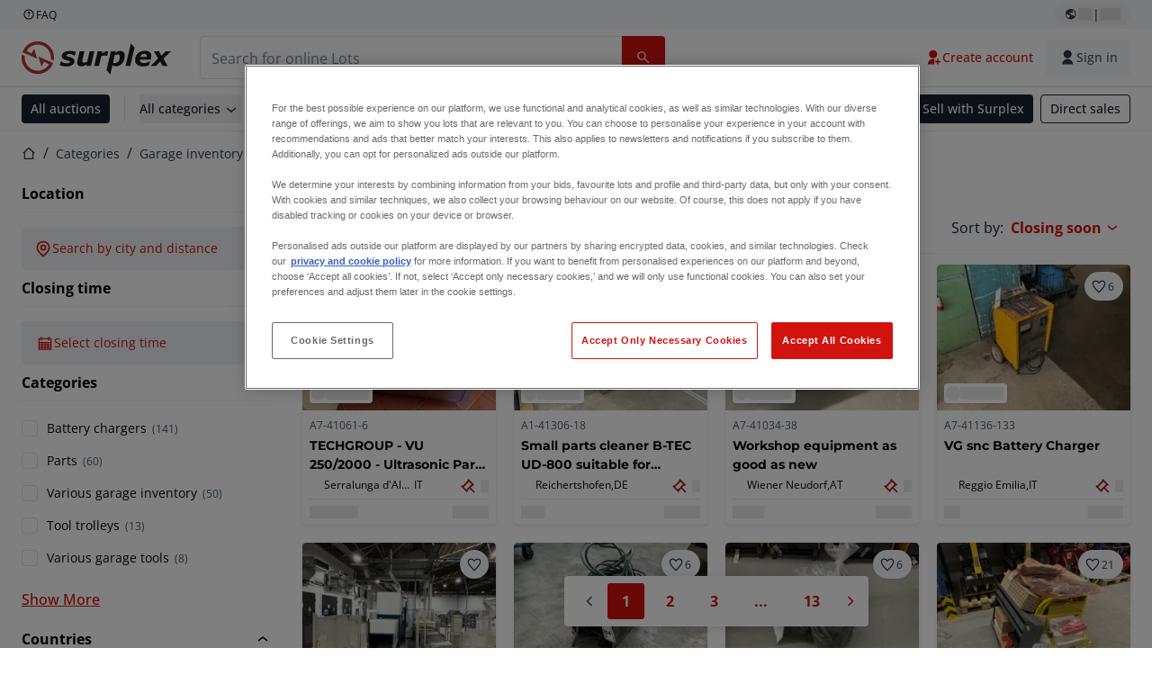

--- FILE ---
content_type: text/html; charset=utf-8
request_url: https://www.surplex.com/en/c/garage-inventory/garage-workshop-inventory-tools/44717cf5-e078-4e4c-9c86-bddb15110f33
body_size: 61999
content:
<!DOCTYPE html><html translate="no" lang="en"><head><meta charSet="utf-8" data-next-head=""/><meta name="viewport" content="width=device-width" data-next-head=""/><link sizes="16x16" type="image/png" rel="icon" href="https://www.datocms-assets.com/144679/1730279871-favicon-32x32.png?auto=format&amp;h=16&amp;w=16" data-next-head=""/><link sizes="32x32" type="image/png" rel="icon" href="https://www.datocms-assets.com/144679/1730279871-favicon-32x32.png?auto=format&amp;h=32&amp;w=32" data-next-head=""/><link sizes="96x96" type="image/png" rel="icon" href="https://www.datocms-assets.com/144679/1730279871-favicon-32x32.png?auto=format&amp;h=96&amp;w=96" data-next-head=""/><link sizes="192x192" type="image/png" rel="icon" href="https://www.datocms-assets.com/144679/1730279871-favicon-32x32.png?auto=format&amp;h=192&amp;w=192" data-next-head=""/><title data-next-head="">SPX</title><link rel="canonical" href="https://www.surplex.com/en/c/garage-inventory/garage-workshop-inventory-tools/44717cf5-e078-4e4c-9c86-bddb15110f33" data-next-head=""/><link rel="alternate" hrefLang="nl" href="https://www.surplex.com/nl/c/garage-inventaris/garage-werkplaatsinventaris-en-gereedschap/44717cf5-e078-4e4c-9c86-bddb15110f33" data-next-head=""/><link rel="alternate" hrefLang="de" href="https://www.surplex.com/c/werkstattzubehor/werkstatt/44717cf5-e078-4e4c-9c86-bddb15110f33" data-next-head=""/><link rel="alternate" hrefLang="fr" href="https://www.surplex.com/fr/c/inventaire-des-garages/inventaire-atelier-garage/44717cf5-e078-4e4c-9c86-bddb15110f33" data-next-head=""/><link rel="alternate" hrefLang="it" href="https://www.surplex.com/it/c/inventario-per-garage/inventario-e-strumenti-per-officina-garage/44717cf5-e078-4e4c-9c86-bddb15110f33" data-next-head=""/><link rel="alternate" hrefLang="es" href="https://www.surplex.com/es/c/inventario-de-garaje/garage-workshop-inventory-y-herramientas/44717cf5-e078-4e4c-9c86-bddb15110f33" data-next-head=""/><link rel="alternate" hrefLang="pl" href="https://www.surplex.com/pl/c/inwentaryzacja-garazu/garage-workshop-inventory-and-tools/44717cf5-e078-4e4c-9c86-bddb15110f33" data-next-head=""/><link rel="alternate" hrefLang="ro" href="https://www.surplex.com/ro/c/inventar-de-garaj/garage-workshop-inventory-and-tools/44717cf5-e078-4e4c-9c86-bddb15110f33" data-next-head=""/><link rel="alternate" hrefLang="en" href="https://www.surplex.com/en/c/garage-inventory/garage-workshop-inventory-tools/44717cf5-e078-4e4c-9c86-bddb15110f33" data-next-head=""/><link data-next-font="size-adjust" rel="preconnect" href="/" crossorigin="anonymous"/><link rel="preload" href="https://www.surplex.com/_next/static/css/f1337edbf36219a9.css" as="style"/><link rel="preload" href="https://www.surplex.com/_next/static/css/b2b287e00471c9f8.css" as="style"/><meta name="sentry-trace" content="5da733c11a84d6b2d0b9932f54517d3c-a31b9ffe1e78d361-0"/><meta name="baggage" content="sentry-environment=production,sentry-release=2a6c52822996bcf6530674a20f011b97cb78b56d,sentry-public_key=aa1e5bcd64176a3b3246eb315a9ce2e8,sentry-trace_id=5da733c11a84d6b2d0b9932f54517d3c,sentry-org_id=4508018193793024,sentry-sampled=false,sentry-sample_rand=0.10904832138154519,sentry-sample_rate=0.02"/><link rel="stylesheet" href="https://www.surplex.com/_next/static/css/f1337edbf36219a9.css" data-n-g=""/><link rel="stylesheet" href="https://www.surplex.com/_next/static/css/b2b287e00471c9f8.css" data-n-p=""/><noscript data-n-css=""></noscript><script defer="" noModule="" src="https://www.surplex.com/_next/static/chunks/polyfills-42372ed130431b0a.js"></script><script src="/api/polyfills?locale=en" defer="" data-nscript="beforeInteractive"></script><script id="one-trust" src="https://cdn.cookielaw.org/scripttemplates/otSDKStub.js" data-domain-script="019329e1-9c45-72b0-afb3-11c0e871f93d" data-document-language="true" defer="" data-nscript="beforeInteractive"></script><script src="https://www.surplex.com/_next/static/chunks/webpack-eed42278331c5585.js" defer=""></script><script src="https://www.surplex.com/_next/static/chunks/framework-1a24ce475fb8fb46.js" defer=""></script><script src="https://www.surplex.com/_next/static/chunks/main-66cd2f7d10faabc7.js" defer=""></script><script src="https://www.surplex.com/_next/static/chunks/pages/_app-e075486943e2b77c.js" defer=""></script><script src="https://www.surplex.com/_next/static/chunks/9456-b9c6d91b4cdcf653.js" defer=""></script><script src="https://www.surplex.com/_next/static/chunks/2232-41bb92fd997f247a.js" defer=""></script><script src="https://www.surplex.com/_next/static/chunks/1303-df5f3b4392268228.js" defer=""></script><script src="https://www.surplex.com/_next/static/chunks/5902-c31c525b1cb9ca75.js" defer=""></script><script src="https://www.surplex.com/_next/static/chunks/2631-73cf63d56f708b18.js" defer=""></script><script src="https://www.surplex.com/_next/static/chunks/4689-b3bef28e4a4b1d98.js" defer=""></script><script src="https://www.surplex.com/_next/static/chunks/6986-fe813763acbdebea.js" defer=""></script><script src="https://www.surplex.com/_next/static/chunks/5088-b6100bfb8edd4e11.js" defer=""></script><script src="https://www.surplex.com/_next/static/chunks/pages/c/%5B...slugsAndId%5D-1e22a499c61c2f23.js" defer=""></script><script src="https://www.surplex.com/_next/static/jyRa_d8964Hl46g4tIsJG/_buildManifest.js" defer=""></script><script src="https://www.surplex.com/_next/static/jyRa_d8964Hl46g4tIsJG/_ssgManifest.js" defer=""></script></head><body><link rel="preload" as="image" href="https://www.datocms-assets.com/144679/1730283731-surplex.svg"/><link rel="preload" as="image" href="/assets/svg/app-store-badge-v2.svg"/><link rel="preload" as="image" href="/assets/svg/google-play-badge-v2.svg"/><link rel="preload" as="image" href="https://www.datocms-assets.com/144679/1692360176-przzelewy24.svg"/><link rel="preload" as="image" href="https://www.datocms-assets.com/144679/1692360174-ideal.svg"/><link rel="preload" as="image" href="https://www.datocms-assets.com/144679/1692360171-bancontact.svg"/><link rel="preload" as="image" href="https://www.datocms-assets.com/144679/1695375912-card-payment.svg"/><link rel="preload" as="image" href="https://www.datocms-assets.com/144679/1739863719-surplex-tbauctions_kleiner.svg"/><div id="__next"><div class="CoreStylesProvider_root__CKU7I"><div class="sticky left-0 top-0 z-[5] w-full" id="header-sticky"><header class="print:hidden"><div class="hidden md:block"><div class="bg-c-surface-sunken-default"><div class="w-full mx-auto max-w-screen-2xl px-4 md:px-6 flex justify-between py-1"><div class="flex flex-1 items-center gap-3"><a target="_blank" class="body-xs-regular flex items-center gap-1 text-c-text-neutral-obvious-default no-underline [&amp;&gt;svg]:size-4" href="https://help.surplex.com/hc/en-us"><svg class="inline align-text-top size-6"><use href="/assets/svg/icon-sprite-sheet.a8019ef632e962ef3d359003f5523487.svg#question-mark"></use></svg><span>FAQ</span></a></div><div class="flex"><div class="relative flex h-fit w-full justify-center"><button class="relative inline-flex items-center justify-center whitespace-nowrap transition-colors font-body text-label-default font-semibold leading-label-default tracking-label-default no-underline focus-visible:outline-none focus-visible:ring-2 focus-visible:ring-offset-2 disabled:pointer-events-none [&amp;.programmatic-focus]:outline-none [&amp;.programmatic-focus]:ring-2 [&amp;.programmatic-focus]:ring-offset-2 gap-2 px-2.5 py-3 [&amp;&gt;svg]:h-4 [&amp;&gt;svg]:w-4 rounded-full text-c-text-neutral-default [&amp;&gt;svg]:text-c-icon-neutral-default [@media(hover:hover)_and_(pointer:fine){&amp;:hover}]:text-c-text-neutral-default ring-c-stroke-neutral-default disabled:text-c-text-neutral-subtle-default [&amp;&gt;svg]:disabled:text-c-icon-neutral-default h-6 [@media(hover:hover)_and_(pointer:fine){&amp;:hover}]:bg-c-background-neutral-x-subtle-hover" data-cy="header-change-language-currency-button" type="button"><svg class="inline align-text-top size-6"><use href="/assets/svg/icon-sprite-sheet.a8019ef632e962ef3d359003f5523487.svg#earth-americas"></use></svg><span class="LoadingPlaceholderBar_loadingPlaceholderBar__V2Ssx relative block h-3.5 overflow-hidden bg-[rgba(0,0,0,0.08)] w-4"></span>| <span class="LoadingPlaceholderBar_loadingPlaceholderBar__V2Ssx relative block h-3.5 overflow-hidden bg-[rgba(0,0,0,0.08)] w-6"></span></button><div hidden="" class="absolute z-50 h-fit min-w-fit transition-all xl:right-0 xl:translate-x-0 md:top-[100%] right-0 translate-x-0"><div class="mt-2 rounded-lg border border-c-stroke-neutral-obvious-default bg-c-surface-default shadow"><div class="flex w-80 flex-col rounded-lg bg-c-surface-default px-5 pb-5 pt-3 shadow"><div class="mb-4 capitalize" data-cy="change-language-dropdown"><p class="Dropdown_label__97Wbd" id="language-switcher">Language</p><div class="Dropdown_dropdown__GeEyw Dropdown_dropdownBackground__ot_SF"><button aria-expanded="false" aria-haspopup="listbox" aria-labelledby="language-switcher" class="Dropdown_button__qDYee capitalize" type="button" data-cy="change-language-dropdown-button"><span class="Dropdown_labelWrapper__5VFEL"><span class="flex size-5 items-center justify-start mr-3 w-5"><span class="IconFlag_fflag__jK2TE IconFlag_fflag-GB__AvebC"></span></span><span class="Dropdown_buttonLabel__pyP3C">English</span><svg class="inline align-text-top size-6 Dropdown_chevronIcon__V7wA7"><use href="/assets/svg/icon-sprite-sheet.a8019ef632e962ef3d359003f5523487.svg#chevron-down"></use></svg></span></button><div class="Dropdown_options__x9N4v"><div class="Dropdown_searchWrapper__9Df7h"></div><ul aria-activedescendant="en" role="listbox" tabindex="-1" class="Dropdown_optionsList__JwQ_T" data-cy="options"><li aria-selected="false" class="Dropdown_option__AIl4q" role="option"><span class="flex size-5 items-center justify-start mr-3 w-5 flex-shrink-0"><span class="IconFlag_fflag__jK2TE IconFlag_fflag-DE__hMciG"></span></span>Deutsch</li><li aria-selected="true" class="Dropdown_option__AIl4q Dropdown_selected__j0Fkf" role="option"><span class="flex size-5 items-center justify-start mr-3 w-5 flex-shrink-0"><span class="IconFlag_fflag__jK2TE IconFlag_fflag-GB__AvebC"></span></span>English</li><li aria-selected="false" class="Dropdown_option__AIl4q" role="option"><span class="flex size-5 items-center justify-start mr-3 w-5 flex-shrink-0"><span class="IconFlag_fflag__jK2TE IconFlag_fflag-FR__KZUpY"></span></span>français</li><li aria-selected="false" class="Dropdown_option__AIl4q" role="option"><span class="flex size-5 items-center justify-start mr-3 w-5 flex-shrink-0"><span class="IconFlag_fflag__jK2TE IconFlag_fflag-NL__BnqJK"></span></span>Nederlands</li><li aria-selected="false" class="Dropdown_option__AIl4q" role="option"><span class="flex size-5 items-center justify-start mr-3 w-5 flex-shrink-0"><span class="IconFlag_fflag__jK2TE IconFlag_fflag-PL__qHCPU"></span></span>polski</li><li aria-selected="false" class="Dropdown_option__AIl4q" role="option"><span class="flex size-5 items-center justify-start mr-3 w-5 flex-shrink-0"><span class="IconFlag_fflag__jK2TE IconFlag_fflag-IT__0hcB8"></span></span>italiano</li><li aria-selected="false" class="Dropdown_option__AIl4q" role="option"><span class="flex size-5 items-center justify-start mr-3 w-5 flex-shrink-0"><span class="IconFlag_fflag__jK2TE IconFlag_fflag-RO__aLcn7"></span></span>română</li><li aria-selected="false" class="Dropdown_option__AIl4q" role="option"><span class="flex size-5 items-center justify-start mr-3 w-5 flex-shrink-0"><span class="IconFlag_fflag__jK2TE IconFlag_fflag-ES__4m9Zr"></span></span>español</li></ul></div></div></div><div class="flex items-start gap-1"><svg class="inline align-text-top size-5 flex-shrink-0 text-c-icon-neutral-default"><use href="/assets/svg/icon-sprite-sheet.a8019ef632e962ef3d359003f5523487.svg#info"></use></svg><p class="body-s-regular text-c-text-neutral-default">Exchange rates are updated daily, not in real-time. Additional bank charges may apply.</p></div></div></div></div></div></div></div></div></div><div class="block md:hidden"><div class="flex items-center px-0 py-2 bg-c-background-inverse-default pb-0"><header class="grid w-full items-center gap-3 px-4 grid-cols-[125px_1fr]"><a class="flex shrink-0" data-cy="logo-link" href="/en"><span class="sr-only">Home page</span><img src="https://www.datocms-assets.com/144679/1730283731-surplex.svg" class="inline-block mx-0 my-1.5 max-h-10 w-full h-10 [display:unset] min-[980px]:hidden"/><img src="https://www.datocms-assets.com/144679/1730283731-surplex.svg" class="mx-0 my-1.5 max-h-10 w-full hidden min-[980px]:[display:unset]"/></a><div class="flex flex-row items-center justify-end gap-3"><a class="relative inline-flex items-center justify-center whitespace-nowrap transition-colors font-body text-label-default font-semibold leading-label-default tracking-label-default no-underline focus-visible:outline-none focus-visible:ring-2 focus-visible:ring-offset-2 disabled:pointer-events-none [&amp;.programmatic-focus]:outline-none [&amp;.programmatic-focus]:ring-2 [&amp;.programmatic-focus]:ring-offset-2 gap-2.5 [&amp;&gt;svg]:h-5 [&amp;&gt;svg]:w-5 rounded-full bg-c-background-brand-primary-default text-c-text-inverse-default [&amp;&gt;svg]:text-c-icon-inverse-default [@media(hover:hover)_and_(pointer:fine){&amp;:hover}]:bg-c-background-brand-primary-hover [@media(hover:hover)_and_(pointer:fine){&amp;:hover}]:text-c-text-inverse-default ring-c-stroke-brand-primary-default disabled:bg-c-background-neutral-subtle-default disabled:text-c-text-neutral-subtle-default [&amp;&gt;svg]:disabled:text-c-icon-neutral-default h-[34px] w-[34px] p-0" type="button" aria-label="Favourites" href="/en/account/my-lots"><svg class="inline align-text-top size-6"><use href="/assets/svg/icon-sprite-sheet.a8019ef632e962ef3d359003f5523487.svg#heart-filled"></use></svg></a><div class="relative"><button class="relative whitespace-nowrap transition-colors font-body text-label-default font-semibold leading-label-default tracking-label-default no-underline focus-visible:outline-none focus-visible:ring-2 focus-visible:ring-offset-2 disabled:pointer-events-none [&amp;.programmatic-focus]:outline-none [&amp;.programmatic-focus]:ring-2 [&amp;.programmatic-focus]:ring-offset-2 gap-2.5 [&amp;&gt;svg]:h-5 [&amp;&gt;svg]:w-5 bg-c-background-brand-primary-default text-c-text-inverse-default [&amp;&gt;svg]:text-c-icon-inverse-default [@media(hover:hover)_and_(pointer:fine){&amp;:hover}]:bg-c-background-brand-primary-hover [@media(hover:hover)_and_(pointer:fine){&amp;:hover}]:text-c-text-inverse-default ring-c-stroke-brand-primary-default disabled:bg-c-background-neutral-subtle-default disabled:text-c-text-neutral-subtle-default [&amp;&gt;svg]:disabled:text-c-icon-neutral-default flex h-[34px] w-[34px] items-center justify-center rounded-full p-0 md:h-[unset] md:w-[unset] md:rounded md:px-3.5 md:py-2.5" disabled="" data-cy="header-auth-button" type="button" aria-label="Sign in"><svg class="inline align-text-top size-6"><use href="/assets/svg/icon-sprite-sheet.a8019ef632e962ef3d359003f5523487.svg#user-fill"></use></svg></button></div><button class="relative inline-flex items-center justify-center whitespace-nowrap transition-colors font-body text-label-default font-semibold leading-label-default tracking-label-default no-underline focus-visible:outline-none focus-visible:ring-2 focus-visible:ring-offset-2 disabled:pointer-events-none [&amp;.programmatic-focus]:outline-none [&amp;.programmatic-focus]:ring-2 [&amp;.programmatic-focus]:ring-offset-2 gap-2.5 [&amp;&gt;svg]:h-5 [&amp;&gt;svg]:w-5 rounded-full bg-c-background-brand-primary-default text-c-text-inverse-default [&amp;&gt;svg]:text-c-icon-inverse-default [@media(hover:hover)_and_(pointer:fine){&amp;:hover}]:bg-c-background-brand-primary-hover [@media(hover:hover)_and_(pointer:fine){&amp;:hover}]:text-c-text-inverse-default ring-c-stroke-brand-primary-default disabled:bg-c-background-neutral-subtle-default disabled:text-c-text-neutral-subtle-default [&amp;&gt;svg]:disabled:text-c-icon-neutral-default h-[34px] w-[34px] p-0" type="button"><svg class="inline align-text-top size-6"><use href="/assets/svg/icon-sprite-sheet.a8019ef632e962ef3d359003f5523487.svg#hamburger"></use></svg></button></div></header></div></div><div class="hidden md:block"><div class="flex items-center border-b border-solid border-c-stroke-neutral-default bg-c-background-inverse-default"><div class="w-full mx-auto max-w-screen-2xl px-4 md:px-6 grid items-center gap-8 py-2 grid-cols-[auto_1fr]"><a class="flex shrink-0" data-cy="logo-link" href="/en"><span class="sr-only">Home page</span><img src="https://www.datocms-assets.com/144679/1730283731-surplex.svg" class="inline-block mx-0 my-1.5 max-h-10 w-full !m-0 h-10 [display:unset] min-[980px]:hidden"/><img src="https://www.datocms-assets.com/144679/1730283731-surplex.svg" class="mx-0 my-1.5 max-h-10 w-full !m-0 hidden min-[980px]:[display:unset]"/></a><div class="flex items-center justify-between gap-4"><div class="relative w-3/5 xl:w-2/4"><form class="SearchBar_root__UCrO6 grow md:relative"><div class="SearchBar_searchField__Y3B3m !pl-0 [&amp;_.input-wrapper]:m-0 [&amp;_div]:max-w-none [&amp;_input]:max-w-none [&amp;_svg]:w-[calc(1.5rem+theme(spacing.3))] [&amp;_svg]:border-c-stroke-neutral-default [&amp;_svg]:pl-3 [&amp;_svg]:border-l-0 !border-0 [&amp;&gt;button]:right-auto [&amp;&gt;button]:m-0 [&amp;&gt;button]:h-full [&amp;&gt;button]:rounded-r [&amp;&gt;input]:h-full [&amp;&gt;input]:rounded-l [&amp;&gt;input]:!border-solid [&amp;&gt;input]:!border-[1px] [&amp;:is(:hover,:focus,:focus-within)&gt;input]:!border-[1px] [&amp;:is(:hover,:focus,:focus-within)&gt;input]:!border-c-stroke-brand-primary-default [&amp;:is(:hover,:focus,:focus-within)&gt;input]:!text-c-text-neutral-obvious-default [&amp;:is(:hover,:focus,:focus-within)&gt;input::placeholder]:!text-c-text-brand-primary-default [&amp;&gt;input]:!border-c-stroke-neutral-default"><label for="search" class="sr-only">Search bar<!-- --> </label><div class="Input_inputWrapper__KrQzd input-wrapper gap-2"><div class="Input_fieldWithIconWrapper__iHWw7 Input_maxWidth__SxaNM SearchBar_searchField__Y3B3m !pl-0 [&amp;_.input-wrapper]:m-0 [&amp;_div]:max-w-none [&amp;_input]:max-w-none [&amp;_svg]:w-[calc(1.5rem+theme(spacing.3))] [&amp;_svg]:border-c-stroke-neutral-default [&amp;_svg]:pl-3 [&amp;_svg]:border-l-0 !border-0 [&amp;&gt;button]:right-auto [&amp;&gt;button]:m-0 [&amp;&gt;button]:h-full [&amp;&gt;button]:rounded-r [&amp;&gt;input]:h-full [&amp;&gt;input]:rounded-l [&amp;&gt;input]:!border-solid [&amp;&gt;input]:!border-[1px] [&amp;:is(:hover,:focus,:focus-within)&gt;input]:!border-[1px] [&amp;:is(:hover,:focus,:focus-within)&gt;input]:!border-c-stroke-brand-primary-default [&amp;:is(:hover,:focus,:focus-within)&gt;input]:!text-c-text-neutral-obvious-default [&amp;:is(:hover,:focus,:focus-within)&gt;input::placeholder]:!text-c-text-brand-primary-default [&amp;&gt;input]:!border-c-stroke-neutral-default"><input aria-invalid="false" class="Input_common__Iv_iX Input_input__v48Bc" id="search" placeholder="Search for online Lots" type="search" autoComplete="off" maxLength="100" data-cy="header-search-input" name="search" value=""/><button class="relative inline-flex items-center justify-center whitespace-nowrap transition-colors font-body text-label-default font-semibold leading-label-default tracking-label-default no-underline focus-visible:outline-none focus-visible:ring-2 focus-visible:ring-offset-2 disabled:pointer-events-none [&amp;.programmatic-focus]:outline-none [&amp;.programmatic-focus]:ring-2 [&amp;.programmatic-focus]:ring-offset-2 h-10 gap-2.5 px-3.5 py-3.5 [&amp;&gt;svg]:h-5 [&amp;&gt;svg]:w-5 rounded bg-c-background-brand-primary-default text-c-text-inverse-default [&amp;&gt;svg]:text-c-icon-inverse-default [@media(hover:hover)_and_(pointer:fine){&amp;:hover}]:bg-c-background-brand-primary-hover [@media(hover:hover)_and_(pointer:fine){&amp;:hover}]:text-c-text-inverse-default ring-c-stroke-brand-primary-default disabled:bg-c-background-neutral-subtle-default disabled:text-c-text-neutral-subtle-default [&amp;&gt;svg]:disabled:text-c-icon-neutral-default Input_iconButton__8YwPz" data-cy="header-search-input-button" type="button" aria-label="Search bar"><svg class="inline align-text-top size-6"><use href="/assets/svg/icon-sprite-sheet.a8019ef632e962ef3d359003f5523487.svg#search"></use></svg></button></div></div></div><div></div></form></div><div class="flex items-center gap-2"><a class="relative inline-flex items-center justify-center whitespace-nowrap transition-colors font-body text-label-default font-semibold leading-label-default tracking-label-default no-underline focus-visible:outline-none focus-visible:ring-2 focus-visible:ring-offset-2 disabled:pointer-events-none [&amp;.programmatic-focus]:outline-none [&amp;.programmatic-focus]:ring-2 [&amp;.programmatic-focus]:ring-offset-2 h-10 gap-2.5 px-3.5 py-3.5 [&amp;&gt;svg]:h-5 [&amp;&gt;svg]:w-5 rounded-full text-c-text-brand-primary-default [&amp;&gt;svg]:text-c-icon-brand-primary-default [@media(hover:hover)_and_(pointer:fine){&amp;:hover}]:bg-c-background-brand-primary-x-subtle-default [@media(hover:hover)_and_(pointer:fine){&amp;:hover}]:text-c-text-brand-primary-hover [&amp;&gt;svg]:[@media(hover:hover)_and_(pointer:fine){&amp;:hover}]:text-c-icon-brand-primary-hover ring-c-stroke-brand-primary-default disabled:text-c-text-neutral-subtle-default [&amp;&gt;svg]:disabled:text-c-icon-neutral-default" data-cy="header-create-account-button" type="button" href="/en/signup?callbackUrl=%2Fen%2Fauth%2Fcompletion%3FredirectPath%3D%2Fc%2Fgarage-inventory%2Fgarage-workshop-inventory-tools%2F44717cf5-e078-4e4c-9c86-bddb15110f33"><svg class="inline align-text-top size-6"><use href="/assets/svg/icon-sprite-sheet.a8019ef632e962ef3d359003f5523487.svg#user-add-fill"></use></svg>Create account</a><div class="relative"><button class="relative whitespace-nowrap transition-colors font-body text-label-default font-semibold leading-label-default tracking-label-default no-underline focus-visible:outline-none focus-visible:ring-2 focus-visible:ring-offset-2 disabled:pointer-events-none [&amp;.programmatic-focus]:outline-none [&amp;.programmatic-focus]:ring-2 [&amp;.programmatic-focus]:ring-offset-2 gap-2.5 [&amp;&gt;svg]:h-5 [&amp;&gt;svg]:w-5 bg-c-background-brand-primary-default text-c-text-inverse-default [&amp;&gt;svg]:text-c-icon-inverse-default [@media(hover:hover)_and_(pointer:fine){&amp;:hover}]:bg-c-background-brand-primary-hover [@media(hover:hover)_and_(pointer:fine){&amp;:hover}]:text-c-text-inverse-default ring-c-stroke-brand-primary-default disabled:bg-c-background-neutral-subtle-default disabled:text-c-text-neutral-subtle-default [&amp;&gt;svg]:disabled:text-c-icon-neutral-default flex h-[34px] w-[34px] items-center justify-center rounded-full p-0 md:h-[unset] md:w-[unset] md:rounded md:px-3.5 md:py-2.5" disabled="" data-cy="header-auth-button" type="button" aria-label="Sign in"><svg class="inline align-text-top size-6"><use href="/assets/svg/icon-sprite-sheet.a8019ef632e962ef3d359003f5523487.svg#user-fill"></use></svg>Sign in</button></div></div></div></div></div></div><div class="block md:hidden"><div class="w-full bg-c-surface-default px-4 py-3 shadow-sm"><form class="SearchBar_root__UCrO6 grow md:relative"><div class="SearchBar_searchField__Y3B3m !pl-0 [&amp;_.input-wrapper]:m-0 [&amp;_div]:max-w-none [&amp;_input]:max-w-none [&amp;_svg]:w-[calc(1.5rem+theme(spacing.3))] [&amp;_svg]:border-c-stroke-neutral-default [&amp;_svg]:pl-3 [&amp;_svg]:border-l-0 !border-0 [&amp;&gt;button]:right-auto [&amp;&gt;button]:m-0 [&amp;&gt;button]:h-full [&amp;&gt;button]:rounded-r [&amp;&gt;input::placeholder]:text-c-text-neutral-subtle-focus [&amp;&gt;input]:h-full [&amp;&gt;input]:rounded-l [&amp;&gt;input]:!border-[1px] [&amp;&gt;input]:!border-solid [&amp;&gt;input]:!border-c-stroke-neutral-subtle-default [&amp;&gt;input]:bg-c-background-brand-primary-x-subtle-default"><label for="search" class="sr-only">Search bar<!-- --> </label><div class="Input_inputWrapper__KrQzd input-wrapper gap-2"><div class="Input_fieldWithIconWrapper__iHWw7 Input_maxWidth__SxaNM SearchBar_searchField__Y3B3m !pl-0 [&amp;_.input-wrapper]:m-0 [&amp;_div]:max-w-none [&amp;_input]:max-w-none [&amp;_svg]:w-[calc(1.5rem+theme(spacing.3))] [&amp;_svg]:border-c-stroke-neutral-default [&amp;_svg]:pl-3 [&amp;_svg]:border-l-0 !border-0 [&amp;&gt;button]:right-auto [&amp;&gt;button]:m-0 [&amp;&gt;button]:h-full [&amp;&gt;button]:rounded-r [&amp;&gt;input::placeholder]:text-c-text-neutral-subtle-focus [&amp;&gt;input]:h-full [&amp;&gt;input]:rounded-l [&amp;&gt;input]:!border-[1px] [&amp;&gt;input]:!border-solid [&amp;&gt;input]:!border-c-stroke-neutral-subtle-default [&amp;&gt;input]:bg-c-background-brand-primary-x-subtle-default"><input aria-invalid="false" class="Input_common__Iv_iX Input_input__v48Bc" id="search" placeholder="Search for online Lots" type="search" autoComplete="off" maxLength="100" data-cy="mobile-header-search-input" name="search" value=""/><button class="relative inline-flex items-center justify-center whitespace-nowrap transition-colors font-body text-label-default font-semibold leading-label-default tracking-label-default no-underline focus-visible:outline-none focus-visible:ring-2 focus-visible:ring-offset-2 disabled:pointer-events-none [&amp;.programmatic-focus]:outline-none [&amp;.programmatic-focus]:ring-2 [&amp;.programmatic-focus]:ring-offset-2 h-10 gap-2.5 px-3.5 py-3.5 [&amp;&gt;svg]:h-5 [&amp;&gt;svg]:w-5 rounded bg-c-background-brand-primary-default text-c-text-inverse-default [&amp;&gt;svg]:text-c-icon-inverse-default [@media(hover:hover)_and_(pointer:fine){&amp;:hover}]:bg-c-background-brand-primary-hover [@media(hover:hover)_and_(pointer:fine){&amp;:hover}]:text-c-text-inverse-default ring-c-stroke-brand-primary-default disabled:bg-c-background-neutral-subtle-default disabled:text-c-text-neutral-subtle-default [&amp;&gt;svg]:disabled:text-c-icon-neutral-default Input_iconButton__8YwPz" data-cy="mobile-header-search-input-button" type="button" aria-label="Search bar"><svg class="inline align-text-top size-6"><use href="/assets/svg/icon-sprite-sheet.a8019ef632e962ef3d359003f5523487.svg#search"></use></svg></button></div></div></div><div></div></form></div></div><div class="hidden md:block"><div class="relative bg-c-surface-default shadow-sm"><div class="w-full mx-auto max-w-screen-2xl px-4 md:px-6 flex flex-1 justify-between overflow-hidden py-2"><div class="flex flex-grow items-center space-x-4 overflow-hidden"><a class="relative inline-flex items-center justify-center whitespace-nowrap transition-colors font-body text-label-default font-semibold leading-label-default tracking-label-default no-underline focus-visible:outline-none focus-visible:ring-2 focus-visible:ring-offset-2 disabled:pointer-events-none [&amp;.programmatic-focus]:outline-none [&amp;.programmatic-focus]:ring-2 [&amp;.programmatic-focus]:ring-offset-2 h-8 gap-2 px-2.5 py-3 [&amp;&gt;svg]:h-4 [&amp;&gt;svg]:w-4 rounded bg-c-background-brand-secondary-default text-c-text-inverse-default [&amp;&gt;svg]:text-c-icon-inverse-default [@media(hover:hover)_and_(pointer:fine){&amp;:hover}]:bg-c-background-brand-secondary-hover [@media(hover:hover)_and_(pointer:fine){&amp;:hover}]:text-c-text-inverse-default ring-c-stroke-brand-secondary-default disabled:bg-c-background-neutral-subtle-default disabled:text-c-text-neutral-subtle-default [&amp;&gt;svg]:disabled:text-c-icon-neutral-default" data-cy="header-all-auctions-button" type="button" href="/en/auctions">All auctions</a><span class="block h-7 w-px bg-c-background-neutral-default"></span><button class="relative inline-flex items-center justify-center whitespace-nowrap transition-colors font-body text-label-default font-semibold leading-label-default tracking-label-default no-underline focus-visible:outline-none focus-visible:ring-2 focus-visible:ring-offset-2 disabled:pointer-events-none [&amp;.programmatic-focus]:outline-none [&amp;.programmatic-focus]:ring-2 [&amp;.programmatic-focus]:ring-offset-2 h-8 gap-2 [&amp;&gt;svg]:h-4 [&amp;&gt;svg]:w-4 rounded text-c-text-brand-secondary-default [&amp;&gt;svg]:text-c-icon-brand-secondary-default [@media(hover:hover)_and_(pointer:fine){&amp;:hover}]:bg-c-background-brand-secondary-x-subtle-default [@media(hover:hover)_and_(pointer:fine){&amp;:hover}]:text-c-text-brand-secondary-hover [&amp;&gt;svg]:[@media(hover:hover)_and_(pointer:fine){&amp;:hover}]:text-c-icon-brand-secondary-hover ring-c-stroke-brand-secondary-default disabled:text-c-text-neutral-subtle-default [&amp;&gt;svg]:disabled:text-c-icon-neutral-default flex-shrink-0 flex-nowrap p-0 hover:!bg-c-transparent" data-cy="header-all-categories-dropdown" type="button">All categories<svg class="inline align-text-top size-6 mt-px !size-6 !text-c-icon-neutral-default"><use href="/assets/svg/icon-sprite-sheet.a8019ef632e962ef3d359003f5523487.svg#chevron-down"></use></svg></button><div class="flex h-[1.1rem] flex-wrap items-center space-x-4 overflow-hidden"><a target="_self" class="label text-c-text-neutral-obvious-default no-underline hover:text-c-text-neutral-obvious-hover" href="/en/c/metalworking/0d91005a-fa8e-4e8f-98b1-f4854018329f"><span>Metalworking</span></a><a target="_self" class="label text-c-text-neutral-obvious-default no-underline hover:text-c-text-neutral-obvious-hover" href="/en/c/woodworking/41176767-df26-4cea-80b5-3024e6ab4916"><span>Woodworking</span></a><a target="_self" class="label text-c-text-neutral-obvious-default no-underline hover:text-c-text-neutral-obvious-hover" href="/en/c/construction-and-earthmoving/f77365fe-eaa8-42d1-97fc-b14d0111160c"><span>Construction</span></a><a target="_self" class="label text-c-text-neutral-obvious-default no-underline hover:text-c-text-neutral-obvious-hover" href="/en/c/more-industrial-categories/6319e404-42d1-4701-87a1-7597c57a4907"><span>More industrial categories</span></a><a target="_self" class="label text-c-text-neutral-obvious-default no-underline hover:text-c-text-neutral-obvious-hover" href="/en/c/transport-and-logistics/22430513-5e00-4758-9889-a4e52c0bb221"><span>Transport and logistics</span></a><a target="_self" class="label text-c-text-neutral-obvious-default no-underline hover:text-c-text-neutral-obvious-hover" href="/en/c/agricultural/ca789c2c-b997-4f21-81d4-0bf285aca622"><span>Agricultural</span></a></div></div><div class="flex flex-shrink-0 items-center space-x-2"><a target="_self" class="relative inline-flex items-center justify-center whitespace-nowrap transition-colors font-body text-label-default font-semibold leading-label-default tracking-label-default no-underline focus-visible:outline-none focus-visible:ring-2 focus-visible:ring-offset-2 disabled:pointer-events-none [&amp;.programmatic-focus]:outline-none [&amp;.programmatic-focus]:ring-2 [&amp;.programmatic-focus]:ring-offset-2 h-8 gap-2 px-2.5 py-3 [&amp;&gt;svg]:h-4 [&amp;&gt;svg]:w-4 rounded bg-c-background-neutral-x-obvious-default text-c-text-inverse-default [&amp;&gt;svg]:text-c-icon-inverse-default [@media(hover:hover)_and_(pointer:fine){&amp;:hover}]:bg-c-background-neutral-x-obvious-hover [@media(hover:hover)_and_(pointer:fine){&amp;:hover}]:text-c-text-inverse-default ring-c-stroke-neutral-x-obvious-default disabled:bg-c-background-neutral-subtle-default disabled:text-c-text-neutral-subtle-default [&amp;&gt;svg]:disabled:text-c-icon-neutral-default" type="button" href="/en/sell-with-surplex"><span class="flex-shrink overflow-hidden text-ellipsis whitespace-nowrap">Sell with Surplex</span></a><a target="_self" class="relative inline-flex items-center justify-center whitespace-nowrap transition-colors font-body text-label-default font-semibold leading-label-default tracking-label-default no-underline focus-visible:outline-none focus-visible:ring-2 focus-visible:ring-offset-2 disabled:pointer-events-none [&amp;.programmatic-focus]:outline-none [&amp;.programmatic-focus]:ring-2 [&amp;.programmatic-focus]:ring-offset-2 bg-transparent border border-solid h-8 gap-2 px-2.5 py-3 [&amp;&gt;svg]:h-4 [&amp;&gt;svg]:w-4 rounded border-c-stroke-brand-secondary-default text-c-text-brand-secondary-default [&amp;&gt;svg]:text-c-icon-brand-secondary-default [@media(hover:hover)_and_(pointer:fine){&amp;:hover}]:border-c-stroke-brand-secondary-hover [@media(hover:hover)_and_(pointer:fine){&amp;:hover}]:text-c-text-brand-secondary-hover ring-c-stroke-brand-secondary-default disabled:border-c-stroke-neutral-disabled disabled:text-c-text-neutral-subtle-default [&amp;&gt;svg]:disabled:text-c-icon-neutral-default" type="button" href="/en/direct-sales"><span class="flex-shrink overflow-hidden text-ellipsis whitespace-nowrap">Direct sales</span></a></div></div><div class="hidden"><div class="absolute bottom-[-70%] left-0 mt-6 flex max-h-[300px] flex-row rounded-md bg-c-surface-default shadow-xl md:bottom-[unset] !mt-0 !left-1/2 transform -translate-x-1/2 w-full max-w-screen-xl !z-[3] z-[3]"><div class="scroll grow basis-0 overflow-y-auto border-r border-c-stroke-neutral-subtle-default p-5" data-cy="category-dropdown-main-categories-list"><button class="group w-full cursor-pointer border-0 bg-[initial] p-0.5"><span class="flex w-full flex-row items-center justify-between rounded-md py-2 pl-3 pr-2 transition-colors duration-200 ease-in min-[981px]:pl-4 group-hover:bg-inherit bg-c-background-brand-primary-x-subtle-default text-c-text-brand-primary-obvious-default"><div class="body-m-medium min-[981px]:body-s-medium grow text-start">Metalworking</div><svg class="inline align-text-top size-6"><use href="/assets/svg/icon-sprite-sheet.a8019ef632e962ef3d359003f5523487.svg#chevron-right"></use></svg></span></button><button class="group w-full cursor-pointer border-0 bg-[initial] p-0.5"><span class="flex w-full flex-row items-center justify-between rounded-md bg-[initial] py-2 pl-3 pr-2 transition-colors duration-200 ease-in group-hover:bg-c-background-neutral-subtle-default min-[981px]:pl-4"><div class="body-m-medium min-[981px]:body-s-medium grow text-start">Woodworking</div><svg class="inline align-text-top size-6"><use href="/assets/svg/icon-sprite-sheet.a8019ef632e962ef3d359003f5523487.svg#chevron-right"></use></svg></span></button><button class="group w-full cursor-pointer border-0 bg-[initial] p-0.5"><span class="flex w-full flex-row items-center justify-between rounded-md bg-[initial] py-2 pl-3 pr-2 transition-colors duration-200 ease-in group-hover:bg-c-background-neutral-subtle-default min-[981px]:pl-4"><div class="body-m-medium min-[981px]:body-s-medium grow text-start">Construction and Earthmoving</div><svg class="inline align-text-top size-6"><use href="/assets/svg/icon-sprite-sheet.a8019ef632e962ef3d359003f5523487.svg#chevron-right"></use></svg></span></button><button class="group w-full cursor-pointer border-0 bg-[initial] p-0.5"><span class="flex w-full flex-row items-center justify-between rounded-md bg-[initial] py-2 pl-3 pr-2 transition-colors duration-200 ease-in group-hover:bg-c-background-neutral-subtle-default min-[981px]:pl-4"><div class="body-m-medium min-[981px]:body-s-medium grow text-start">More industrial categories</div><svg class="inline align-text-top size-6"><use href="/assets/svg/icon-sprite-sheet.a8019ef632e962ef3d359003f5523487.svg#chevron-right"></use></svg></span></button><button class="group w-full cursor-pointer border-0 bg-[initial] p-0.5"><span class="flex w-full flex-row items-center justify-between rounded-md bg-[initial] py-2 pl-3 pr-2 transition-colors duration-200 ease-in group-hover:bg-c-background-neutral-subtle-default min-[981px]:pl-4"><div class="body-m-medium min-[981px]:body-s-medium grow text-start">Transport &amp; Logistics</div><svg class="inline align-text-top size-6"><use href="/assets/svg/icon-sprite-sheet.a8019ef632e962ef3d359003f5523487.svg#chevron-right"></use></svg></span></button><button class="group w-full cursor-pointer border-0 bg-[initial] p-0.5"><span class="flex w-full flex-row items-center justify-between rounded-md bg-[initial] py-2 pl-3 pr-2 transition-colors duration-200 ease-in group-hover:bg-c-background-neutral-subtle-default min-[981px]:pl-4"><div class="body-m-medium min-[981px]:body-s-medium grow text-start">Tools</div><svg class="inline align-text-top size-6"><use href="/assets/svg/icon-sprite-sheet.a8019ef632e962ef3d359003f5523487.svg#chevron-right"></use></svg></span></button><button class="group w-full cursor-pointer border-0 bg-[initial] p-0.5"><span class="flex w-full flex-row items-center justify-between rounded-md bg-[initial] py-2 pl-3 pr-2 transition-colors duration-200 ease-in group-hover:bg-c-background-neutral-subtle-default min-[981px]:pl-4"><div class="body-m-medium min-[981px]:body-s-medium grow text-start">Agricultural</div><svg class="inline align-text-top size-6"><use href="/assets/svg/icon-sprite-sheet.a8019ef632e962ef3d359003f5523487.svg#chevron-right"></use></svg></span></button><button class="group w-full cursor-pointer border-0 bg-[initial] p-0.5"><span class="flex w-full flex-row items-center justify-between rounded-md bg-[initial] py-2 pl-3 pr-2 transition-colors duration-200 ease-in group-hover:bg-c-background-neutral-subtle-default min-[981px]:pl-4"><div class="body-m-medium min-[981px]:body-s-medium grow text-start">Retail and Office</div><svg class="inline align-text-top size-6"><use href="/assets/svg/icon-sprite-sheet.a8019ef632e962ef3d359003f5523487.svg#chevron-right"></use></svg></span></button></div><div class="scroll grow-[2] basis-0 overflow-y-auto px-4 py-6 block" data-cy="category-dropdown-sub-categories-list"><div class="pl-4"><div class="heading-4 text-c-text-neutral-obvious-default">Metalworking</div><a class="body-xs-bold block py-3 text-c-text-brand-primary-default no-underline transition-colors hover:cursor-pointer hover:text-c-text-brand-primary-obvious-default min-[981px]:mb-5 min-[981px]:mt-3 min-[981px]:py-0" data-cy="category-dropdown-sub-categories-all-button" href="/en/c/metalworking/0d91005a-fa8e-4e8f-98b1-f4854018329f">SHOW ALL</a></div><div class="grid grid-cols-2 gap-x-3"><a class="body-m-medium min-[981px]:body-s-medium group ml-0 flex w-full cursor-pointer self-center p-0.5 text-left text-[inherit] no-underline" href="/en/c/metalworking/bending-folding-machines/7e2a2a30-1876-48e5-a4fb-c0edda7b0f7a"><span class="w-full rounded-md py-2 pl-3 pr-2 group-hover:text-c-text-brand-primary-default min-[981px]:pl-4 min-[981px]:group-hover:bg-c-background-neutral-subtle-default min-[981px]:group-focus:bg-c-background-neutral-subtle-default">Bending &amp; folding machines</span></a><a class="body-m-medium min-[981px]:body-s-medium group ml-0 flex w-full cursor-pointer self-center p-0.5 text-left text-[inherit] no-underline" href="/en/c/metalworking/boring-machines/5c624fea-b5f4-44a7-b9d5-e3a8e808ad93"><span class="w-full rounded-md py-2 pl-3 pr-2 group-hover:text-c-text-brand-primary-default min-[981px]:pl-4 min-[981px]:group-hover:bg-c-background-neutral-subtle-default min-[981px]:group-focus:bg-c-background-neutral-subtle-default">Boring machines</span></a><a class="body-m-medium min-[981px]:body-s-medium group ml-0 flex w-full cursor-pointer self-center p-0.5 text-left text-[inherit] no-underline" href="/en/c/metalworking/cnc-machining-centres/1d45f836-01a7-47f3-a0db-f6af904abeea"><span class="w-full rounded-md py-2 pl-3 pr-2 group-hover:text-c-text-brand-primary-default min-[981px]:pl-4 min-[981px]:group-hover:bg-c-background-neutral-subtle-default min-[981px]:group-focus:bg-c-background-neutral-subtle-default">CNC machining centres</span></a><a class="body-m-medium min-[981px]:body-s-medium group ml-0 flex w-full cursor-pointer self-center p-0.5 text-left text-[inherit] no-underline" href="/en/c/metalworking/cutting-machines/286fab9c-7040-45e5-89cc-df8a38b7567b"><span class="w-full rounded-md py-2 pl-3 pr-2 group-hover:text-c-text-brand-primary-default min-[981px]:pl-4 min-[981px]:group-hover:bg-c-background-neutral-subtle-default min-[981px]:group-focus:bg-c-background-neutral-subtle-default">Cutting machines</span></a><a class="body-m-medium min-[981px]:body-s-medium group ml-0 flex w-full cursor-pointer self-center p-0.5 text-left text-[inherit] no-underline" href="/en/c/metalworking/drilling-machines/a1717566-c049-428c-9085-97b0122ed0a0"><span class="w-full rounded-md py-2 pl-3 pr-2 group-hover:text-c-text-brand-primary-default min-[981px]:pl-4 min-[981px]:group-hover:bg-c-background-neutral-subtle-default min-[981px]:group-focus:bg-c-background-neutral-subtle-default">Drilling machines</span></a><a class="body-m-medium min-[981px]:body-s-medium group ml-0 flex w-full cursor-pointer self-center p-0.5 text-left text-[inherit] no-underline" href="/en/c/metalworking/forging-machines/2c85046b-bd60-43a6-a96f-96b8951448cf"><span class="w-full rounded-md py-2 pl-3 pr-2 group-hover:text-c-text-brand-primary-default min-[981px]:pl-4 min-[981px]:group-hover:bg-c-background-neutral-subtle-default min-[981px]:group-focus:bg-c-background-neutral-subtle-default">Forging machines</span></a><a class="body-m-medium min-[981px]:body-s-medium group ml-0 flex w-full cursor-pointer self-center p-0.5 text-left text-[inherit] no-underline" href="/en/c/metalworking/edm/a4d5b466-38d1-4552-a4db-e59d0174ceac"><span class="w-full rounded-md py-2 pl-3 pr-2 group-hover:text-c-text-brand-primary-default min-[981px]:pl-4 min-[981px]:group-hover:bg-c-background-neutral-subtle-default min-[981px]:group-focus:bg-c-background-neutral-subtle-default">EDM</span></a><a class="body-m-medium min-[981px]:body-s-medium group ml-0 flex w-full cursor-pointer self-center p-0.5 text-left text-[inherit] no-underline" href="/en/c/metalworking/foundry-equipment/0b68d29a-071f-4742-9651-e07ef9646070"><span class="w-full rounded-md py-2 pl-3 pr-2 group-hover:text-c-text-brand-primary-default min-[981px]:pl-4 min-[981px]:group-hover:bg-c-background-neutral-subtle-default min-[981px]:group-focus:bg-c-background-neutral-subtle-default">Foundry equipment</span></a><a class="body-m-medium min-[981px]:body-s-medium group ml-0 flex w-full cursor-pointer self-center p-0.5 text-left text-[inherit] no-underline" href="/en/c/metalworking/gear-machining-equipment/f1308be1-cce4-44a4-9703-f9ec93efa3f1"><span class="w-full rounded-md py-2 pl-3 pr-2 group-hover:text-c-text-brand-primary-default min-[981px]:pl-4 min-[981px]:group-hover:bg-c-background-neutral-subtle-default min-[981px]:group-focus:bg-c-background-neutral-subtle-default">Gear machining equipment</span></a><a class="body-m-medium min-[981px]:body-s-medium group ml-0 flex w-full cursor-pointer self-center p-0.5 text-left text-[inherit] no-underline" href="/en/c/metalworking/grinding-machines/a07e7f45-87b7-463d-a663-df4fb0a2229d"><span class="w-full rounded-md py-2 pl-3 pr-2 group-hover:text-c-text-brand-primary-default min-[981px]:pl-4 min-[981px]:group-hover:bg-c-background-neutral-subtle-default min-[981px]:group-focus:bg-c-background-neutral-subtle-default">Grinding machines</span></a><a class="body-m-medium min-[981px]:body-s-medium group ml-0 flex w-full cursor-pointer self-center p-0.5 text-left text-[inherit] no-underline" href="/en/c/metalworking/lathes/8a792e93-9ee7-4f40-853a-3508147725de"><span class="w-full rounded-md py-2 pl-3 pr-2 group-hover:text-c-text-brand-primary-default min-[981px]:pl-4 min-[981px]:group-hover:bg-c-background-neutral-subtle-default min-[981px]:group-focus:bg-c-background-neutral-subtle-default">Lathes</span></a><a class="body-m-medium min-[981px]:body-s-medium group ml-0 flex w-full cursor-pointer self-center p-0.5 text-left text-[inherit] no-underline" href="/en/c/metalworking/machine-parts-tools-accessories/c38d51c8-4dd1-4c06-aed2-84ec2749ce28"><span class="w-full rounded-md py-2 pl-3 pr-2 group-hover:text-c-text-brand-primary-default min-[981px]:pl-4 min-[981px]:group-hover:bg-c-background-neutral-subtle-default min-[981px]:group-focus:bg-c-background-neutral-subtle-default">Machine parts, tools &amp; accessories</span></a><a class="body-m-medium min-[981px]:body-s-medium group ml-0 flex w-full cursor-pointer self-center p-0.5 text-left text-[inherit] no-underline" href="/en/c/metalworking/measureing-testing/eea39ef5-70ae-4960-b4c7-60f767c0aff7"><span class="w-full rounded-md py-2 pl-3 pr-2 group-hover:text-c-text-brand-primary-default min-[981px]:pl-4 min-[981px]:group-hover:bg-c-background-neutral-subtle-default min-[981px]:group-focus:bg-c-background-neutral-subtle-default">Measureing &amp; testing</span></a><a class="body-m-medium min-[981px]:body-s-medium group ml-0 flex w-full cursor-pointer self-center p-0.5 text-left text-[inherit] no-underline" href="/en/c/metalworking/metal-stock/c0e9e1f0-bf50-43de-87b4-bb18722e1793"><span class="w-full rounded-md py-2 pl-3 pr-2 group-hover:text-c-text-brand-primary-default min-[981px]:pl-4 min-[981px]:group-hover:bg-c-background-neutral-subtle-default min-[981px]:group-focus:bg-c-background-neutral-subtle-default">Metal stock</span></a><a class="body-m-medium min-[981px]:body-s-medium group ml-0 flex w-full cursor-pointer self-center p-0.5 text-left text-[inherit] no-underline" href="/en/c/metalworking/metal-surface-treatment/2cf0a09f-5b18-4d9f-b616-1b1ca638a6c7"><span class="w-full rounded-md py-2 pl-3 pr-2 group-hover:text-c-text-brand-primary-default min-[981px]:pl-4 min-[981px]:group-hover:bg-c-background-neutral-subtle-default min-[981px]:group-focus:bg-c-background-neutral-subtle-default">Metal surface treatment</span></a><a class="body-m-medium min-[981px]:body-s-medium group ml-0 flex w-full cursor-pointer self-center p-0.5 text-left text-[inherit] no-underline" href="/en/c/metalworking/milling-machines/6eb371ef-3eaa-4669-ab21-d7cc68ed2251"><span class="w-full rounded-md py-2 pl-3 pr-2 group-hover:text-c-text-brand-primary-default min-[981px]:pl-4 min-[981px]:group-hover:bg-c-background-neutral-subtle-default min-[981px]:group-focus:bg-c-background-neutral-subtle-default">Milling machines</span></a><a class="body-m-medium min-[981px]:body-s-medium group ml-0 flex w-full cursor-pointer self-center p-0.5 text-left text-[inherit] no-underline" href="/en/c/metalworking/presses/a7bd099d-5930-48b9-b913-f7ef94a5618d"><span class="w-full rounded-md py-2 pl-3 pr-2 group-hover:text-c-text-brand-primary-default min-[981px]:pl-4 min-[981px]:group-hover:bg-c-background-neutral-subtle-default min-[981px]:group-focus:bg-c-background-neutral-subtle-default">Presses</span></a><a class="body-m-medium min-[981px]:body-s-medium group ml-0 flex w-full cursor-pointer self-center p-0.5 text-left text-[inherit] no-underline" href="/en/c/metalworking/production-lines-metalworking/389b7cfe-3f9c-4e44-8341-c9f892f3a909"><span class="w-full rounded-md py-2 pl-3 pr-2 group-hover:text-c-text-brand-primary-default min-[981px]:pl-4 min-[981px]:group-hover:bg-c-background-neutral-subtle-default min-[981px]:group-focus:bg-c-background-neutral-subtle-default">Production lines metalworking</span></a><a class="body-m-medium min-[981px]:body-s-medium group ml-0 flex w-full cursor-pointer self-center p-0.5 text-left text-[inherit] no-underline" href="/en/c/metalworking/punching-machines/1fd1c03a-d72e-4ee3-aa79-26d14fac4876"><span class="w-full rounded-md py-2 pl-3 pr-2 group-hover:text-c-text-brand-primary-default min-[981px]:pl-4 min-[981px]:group-hover:bg-c-background-neutral-subtle-default min-[981px]:group-focus:bg-c-background-neutral-subtle-default">Punching machines</span></a><a class="body-m-medium min-[981px]:body-s-medium group ml-0 flex w-full cursor-pointer self-center p-0.5 text-left text-[inherit] no-underline" href="/en/c/metalworking/sawing-machines/03a1a0c3-b9ad-4d39-970f-db66ef56ea63"><span class="w-full rounded-md py-2 pl-3 pr-2 group-hover:text-c-text-brand-primary-default min-[981px]:pl-4 min-[981px]:group-hover:bg-c-background-neutral-subtle-default min-[981px]:group-focus:bg-c-background-neutral-subtle-default">Sawing machines</span></a><a class="body-m-medium min-[981px]:body-s-medium group ml-0 flex w-full cursor-pointer self-center p-0.5 text-left text-[inherit] no-underline" href="/en/c/metalworking/slotting-machines/c3ffa5ee-f685-4eec-a578-9f510d49e188"><span class="w-full rounded-md py-2 pl-3 pr-2 group-hover:text-c-text-brand-primary-default min-[981px]:pl-4 min-[981px]:group-hover:bg-c-background-neutral-subtle-default min-[981px]:group-focus:bg-c-background-neutral-subtle-default">Slotting machines</span></a><a class="body-m-medium min-[981px]:body-s-medium group ml-0 flex w-full cursor-pointer self-center p-0.5 text-left text-[inherit] no-underline" href="/en/c/metalworking/welding-equipment/6d298617-0684-4fd3-a382-a87d05d1e82e"><span class="w-full rounded-md py-2 pl-3 pr-2 group-hover:text-c-text-brand-primary-default min-[981px]:pl-4 min-[981px]:group-hover:bg-c-background-neutral-subtle-default min-[981px]:group-focus:bg-c-background-neutral-subtle-default">Welding equipment</span></a><a class="body-m-medium min-[981px]:body-s-medium group ml-0 flex w-full cursor-pointer self-center p-0.5 text-left text-[inherit] no-underline" href="/en/c/metalworking/various-metalworking-machines/cd477c7e-befb-410b-9bc5-c3af9d70bc3e"><span class="w-full rounded-md py-2 pl-3 pr-2 group-hover:text-c-text-brand-primary-default min-[981px]:pl-4 min-[981px]:group-hover:bg-c-background-neutral-subtle-default min-[981px]:group-focus:bg-c-background-neutral-subtle-default">Various metalworking machines</span></a><a class="body-m-medium min-[981px]:body-s-medium group ml-0 flex w-full cursor-pointer self-center p-0.5 text-left text-[inherit] no-underline" href="/en/c/metalworking/air-treatment-filtration/d215c564-a0f0-4728-9183-2bbfb107d964"><span class="w-full rounded-md py-2 pl-3 pr-2 group-hover:text-c-text-brand-primary-default min-[981px]:pl-4 min-[981px]:group-hover:bg-c-background-neutral-subtle-default min-[981px]:group-focus:bg-c-background-neutral-subtle-default">Air treatment &amp; filtration</span></a><a class="body-m-medium min-[981px]:body-s-medium group ml-0 flex w-full cursor-pointer self-center p-0.5 text-left text-[inherit] no-underline" href="/en/c/metalworking/3d-printing/3eb2199e-2198-4885-aaab-d81dd625a2e5"><span class="w-full rounded-md py-2 pl-3 pr-2 group-hover:text-c-text-brand-primary-default min-[981px]:pl-4 min-[981px]:group-hover:bg-c-background-neutral-subtle-default min-[981px]:group-focus:bg-c-background-neutral-subtle-default">3D printing</span></a></div></div><div class="scroll hidden grow-[2] basis-0 overflow-y-auto px-4 py-6" data-cy="category-dropdown-sub-categories-list"><div class="pl-4"><div class="heading-4 text-c-text-neutral-obvious-default">Metalworking</div><a class="body-xs-bold block py-3 text-c-text-brand-primary-default no-underline transition-colors hover:cursor-pointer hover:text-c-text-brand-primary-obvious-default min-[981px]:mb-5 min-[981px]:mt-3 min-[981px]:py-0" data-cy="category-dropdown-sub-categories-all-button" href="/en/c/metalworking/0d91005a-fa8e-4e8f-98b1-f4854018329f">SHOW ALL</a></div><div class="grid grid-cols-2 gap-x-3"><a class="body-m-medium min-[981px]:body-s-medium group ml-0 flex w-full cursor-pointer self-center p-0.5 text-left text-[inherit] no-underline" href="/en/c/metalworking/bending-folding-machines/7e2a2a30-1876-48e5-a4fb-c0edda7b0f7a"><span class="w-full rounded-md py-2 pl-3 pr-2 group-hover:text-c-text-brand-primary-default min-[981px]:pl-4 min-[981px]:group-hover:bg-c-background-neutral-subtle-default min-[981px]:group-focus:bg-c-background-neutral-subtle-default">Bending &amp; folding machines</span></a><a class="body-m-medium min-[981px]:body-s-medium group ml-0 flex w-full cursor-pointer self-center p-0.5 text-left text-[inherit] no-underline" href="/en/c/metalworking/boring-machines/5c624fea-b5f4-44a7-b9d5-e3a8e808ad93"><span class="w-full rounded-md py-2 pl-3 pr-2 group-hover:text-c-text-brand-primary-default min-[981px]:pl-4 min-[981px]:group-hover:bg-c-background-neutral-subtle-default min-[981px]:group-focus:bg-c-background-neutral-subtle-default">Boring machines</span></a><a class="body-m-medium min-[981px]:body-s-medium group ml-0 flex w-full cursor-pointer self-center p-0.5 text-left text-[inherit] no-underline" href="/en/c/metalworking/cnc-machining-centres/1d45f836-01a7-47f3-a0db-f6af904abeea"><span class="w-full rounded-md py-2 pl-3 pr-2 group-hover:text-c-text-brand-primary-default min-[981px]:pl-4 min-[981px]:group-hover:bg-c-background-neutral-subtle-default min-[981px]:group-focus:bg-c-background-neutral-subtle-default">CNC machining centres</span></a><a class="body-m-medium min-[981px]:body-s-medium group ml-0 flex w-full cursor-pointer self-center p-0.5 text-left text-[inherit] no-underline" href="/en/c/metalworking/cutting-machines/286fab9c-7040-45e5-89cc-df8a38b7567b"><span class="w-full rounded-md py-2 pl-3 pr-2 group-hover:text-c-text-brand-primary-default min-[981px]:pl-4 min-[981px]:group-hover:bg-c-background-neutral-subtle-default min-[981px]:group-focus:bg-c-background-neutral-subtle-default">Cutting machines</span></a><a class="body-m-medium min-[981px]:body-s-medium group ml-0 flex w-full cursor-pointer self-center p-0.5 text-left text-[inherit] no-underline" href="/en/c/metalworking/drilling-machines/a1717566-c049-428c-9085-97b0122ed0a0"><span class="w-full rounded-md py-2 pl-3 pr-2 group-hover:text-c-text-brand-primary-default min-[981px]:pl-4 min-[981px]:group-hover:bg-c-background-neutral-subtle-default min-[981px]:group-focus:bg-c-background-neutral-subtle-default">Drilling machines</span></a><a class="body-m-medium min-[981px]:body-s-medium group ml-0 flex w-full cursor-pointer self-center p-0.5 text-left text-[inherit] no-underline" href="/en/c/metalworking/forging-machines/2c85046b-bd60-43a6-a96f-96b8951448cf"><span class="w-full rounded-md py-2 pl-3 pr-2 group-hover:text-c-text-brand-primary-default min-[981px]:pl-4 min-[981px]:group-hover:bg-c-background-neutral-subtle-default min-[981px]:group-focus:bg-c-background-neutral-subtle-default">Forging machines</span></a><a class="body-m-medium min-[981px]:body-s-medium group ml-0 flex w-full cursor-pointer self-center p-0.5 text-left text-[inherit] no-underline" href="/en/c/metalworking/edm/a4d5b466-38d1-4552-a4db-e59d0174ceac"><span class="w-full rounded-md py-2 pl-3 pr-2 group-hover:text-c-text-brand-primary-default min-[981px]:pl-4 min-[981px]:group-hover:bg-c-background-neutral-subtle-default min-[981px]:group-focus:bg-c-background-neutral-subtle-default">EDM</span></a><a class="body-m-medium min-[981px]:body-s-medium group ml-0 flex w-full cursor-pointer self-center p-0.5 text-left text-[inherit] no-underline" href="/en/c/metalworking/foundry-equipment/0b68d29a-071f-4742-9651-e07ef9646070"><span class="w-full rounded-md py-2 pl-3 pr-2 group-hover:text-c-text-brand-primary-default min-[981px]:pl-4 min-[981px]:group-hover:bg-c-background-neutral-subtle-default min-[981px]:group-focus:bg-c-background-neutral-subtle-default">Foundry equipment</span></a><a class="body-m-medium min-[981px]:body-s-medium group ml-0 flex w-full cursor-pointer self-center p-0.5 text-left text-[inherit] no-underline" href="/en/c/metalworking/gear-machining-equipment/f1308be1-cce4-44a4-9703-f9ec93efa3f1"><span class="w-full rounded-md py-2 pl-3 pr-2 group-hover:text-c-text-brand-primary-default min-[981px]:pl-4 min-[981px]:group-hover:bg-c-background-neutral-subtle-default min-[981px]:group-focus:bg-c-background-neutral-subtle-default">Gear machining equipment</span></a><a class="body-m-medium min-[981px]:body-s-medium group ml-0 flex w-full cursor-pointer self-center p-0.5 text-left text-[inherit] no-underline" href="/en/c/metalworking/grinding-machines/a07e7f45-87b7-463d-a663-df4fb0a2229d"><span class="w-full rounded-md py-2 pl-3 pr-2 group-hover:text-c-text-brand-primary-default min-[981px]:pl-4 min-[981px]:group-hover:bg-c-background-neutral-subtle-default min-[981px]:group-focus:bg-c-background-neutral-subtle-default">Grinding machines</span></a><a class="body-m-medium min-[981px]:body-s-medium group ml-0 flex w-full cursor-pointer self-center p-0.5 text-left text-[inherit] no-underline" href="/en/c/metalworking/lathes/8a792e93-9ee7-4f40-853a-3508147725de"><span class="w-full rounded-md py-2 pl-3 pr-2 group-hover:text-c-text-brand-primary-default min-[981px]:pl-4 min-[981px]:group-hover:bg-c-background-neutral-subtle-default min-[981px]:group-focus:bg-c-background-neutral-subtle-default">Lathes</span></a><a class="body-m-medium min-[981px]:body-s-medium group ml-0 flex w-full cursor-pointer self-center p-0.5 text-left text-[inherit] no-underline" href="/en/c/metalworking/machine-parts-tools-accessories/c38d51c8-4dd1-4c06-aed2-84ec2749ce28"><span class="w-full rounded-md py-2 pl-3 pr-2 group-hover:text-c-text-brand-primary-default min-[981px]:pl-4 min-[981px]:group-hover:bg-c-background-neutral-subtle-default min-[981px]:group-focus:bg-c-background-neutral-subtle-default">Machine parts, tools &amp; accessories</span></a><a class="body-m-medium min-[981px]:body-s-medium group ml-0 flex w-full cursor-pointer self-center p-0.5 text-left text-[inherit] no-underline" href="/en/c/metalworking/measureing-testing/eea39ef5-70ae-4960-b4c7-60f767c0aff7"><span class="w-full rounded-md py-2 pl-3 pr-2 group-hover:text-c-text-brand-primary-default min-[981px]:pl-4 min-[981px]:group-hover:bg-c-background-neutral-subtle-default min-[981px]:group-focus:bg-c-background-neutral-subtle-default">Measureing &amp; testing</span></a><a class="body-m-medium min-[981px]:body-s-medium group ml-0 flex w-full cursor-pointer self-center p-0.5 text-left text-[inherit] no-underline" href="/en/c/metalworking/metal-stock/c0e9e1f0-bf50-43de-87b4-bb18722e1793"><span class="w-full rounded-md py-2 pl-3 pr-2 group-hover:text-c-text-brand-primary-default min-[981px]:pl-4 min-[981px]:group-hover:bg-c-background-neutral-subtle-default min-[981px]:group-focus:bg-c-background-neutral-subtle-default">Metal stock</span></a><a class="body-m-medium min-[981px]:body-s-medium group ml-0 flex w-full cursor-pointer self-center p-0.5 text-left text-[inherit] no-underline" href="/en/c/metalworking/metal-surface-treatment/2cf0a09f-5b18-4d9f-b616-1b1ca638a6c7"><span class="w-full rounded-md py-2 pl-3 pr-2 group-hover:text-c-text-brand-primary-default min-[981px]:pl-4 min-[981px]:group-hover:bg-c-background-neutral-subtle-default min-[981px]:group-focus:bg-c-background-neutral-subtle-default">Metal surface treatment</span></a><a class="body-m-medium min-[981px]:body-s-medium group ml-0 flex w-full cursor-pointer self-center p-0.5 text-left text-[inherit] no-underline" href="/en/c/metalworking/milling-machines/6eb371ef-3eaa-4669-ab21-d7cc68ed2251"><span class="w-full rounded-md py-2 pl-3 pr-2 group-hover:text-c-text-brand-primary-default min-[981px]:pl-4 min-[981px]:group-hover:bg-c-background-neutral-subtle-default min-[981px]:group-focus:bg-c-background-neutral-subtle-default">Milling machines</span></a><a class="body-m-medium min-[981px]:body-s-medium group ml-0 flex w-full cursor-pointer self-center p-0.5 text-left text-[inherit] no-underline" href="/en/c/metalworking/presses/a7bd099d-5930-48b9-b913-f7ef94a5618d"><span class="w-full rounded-md py-2 pl-3 pr-2 group-hover:text-c-text-brand-primary-default min-[981px]:pl-4 min-[981px]:group-hover:bg-c-background-neutral-subtle-default min-[981px]:group-focus:bg-c-background-neutral-subtle-default">Presses</span></a><a class="body-m-medium min-[981px]:body-s-medium group ml-0 flex w-full cursor-pointer self-center p-0.5 text-left text-[inherit] no-underline" href="/en/c/metalworking/production-lines-metalworking/389b7cfe-3f9c-4e44-8341-c9f892f3a909"><span class="w-full rounded-md py-2 pl-3 pr-2 group-hover:text-c-text-brand-primary-default min-[981px]:pl-4 min-[981px]:group-hover:bg-c-background-neutral-subtle-default min-[981px]:group-focus:bg-c-background-neutral-subtle-default">Production lines metalworking</span></a><a class="body-m-medium min-[981px]:body-s-medium group ml-0 flex w-full cursor-pointer self-center p-0.5 text-left text-[inherit] no-underline" href="/en/c/metalworking/punching-machines/1fd1c03a-d72e-4ee3-aa79-26d14fac4876"><span class="w-full rounded-md py-2 pl-3 pr-2 group-hover:text-c-text-brand-primary-default min-[981px]:pl-4 min-[981px]:group-hover:bg-c-background-neutral-subtle-default min-[981px]:group-focus:bg-c-background-neutral-subtle-default">Punching machines</span></a><a class="body-m-medium min-[981px]:body-s-medium group ml-0 flex w-full cursor-pointer self-center p-0.5 text-left text-[inherit] no-underline" href="/en/c/metalworking/sawing-machines/03a1a0c3-b9ad-4d39-970f-db66ef56ea63"><span class="w-full rounded-md py-2 pl-3 pr-2 group-hover:text-c-text-brand-primary-default min-[981px]:pl-4 min-[981px]:group-hover:bg-c-background-neutral-subtle-default min-[981px]:group-focus:bg-c-background-neutral-subtle-default">Sawing machines</span></a><a class="body-m-medium min-[981px]:body-s-medium group ml-0 flex w-full cursor-pointer self-center p-0.5 text-left text-[inherit] no-underline" href="/en/c/metalworking/slotting-machines/c3ffa5ee-f685-4eec-a578-9f510d49e188"><span class="w-full rounded-md py-2 pl-3 pr-2 group-hover:text-c-text-brand-primary-default min-[981px]:pl-4 min-[981px]:group-hover:bg-c-background-neutral-subtle-default min-[981px]:group-focus:bg-c-background-neutral-subtle-default">Slotting machines</span></a><a class="body-m-medium min-[981px]:body-s-medium group ml-0 flex w-full cursor-pointer self-center p-0.5 text-left text-[inherit] no-underline" href="/en/c/metalworking/welding-equipment/6d298617-0684-4fd3-a382-a87d05d1e82e"><span class="w-full rounded-md py-2 pl-3 pr-2 group-hover:text-c-text-brand-primary-default min-[981px]:pl-4 min-[981px]:group-hover:bg-c-background-neutral-subtle-default min-[981px]:group-focus:bg-c-background-neutral-subtle-default">Welding equipment</span></a><a class="body-m-medium min-[981px]:body-s-medium group ml-0 flex w-full cursor-pointer self-center p-0.5 text-left text-[inherit] no-underline" href="/en/c/metalworking/various-metalworking-machines/cd477c7e-befb-410b-9bc5-c3af9d70bc3e"><span class="w-full rounded-md py-2 pl-3 pr-2 group-hover:text-c-text-brand-primary-default min-[981px]:pl-4 min-[981px]:group-hover:bg-c-background-neutral-subtle-default min-[981px]:group-focus:bg-c-background-neutral-subtle-default">Various metalworking machines</span></a><a class="body-m-medium min-[981px]:body-s-medium group ml-0 flex w-full cursor-pointer self-center p-0.5 text-left text-[inherit] no-underline" href="/en/c/metalworking/air-treatment-filtration/d215c564-a0f0-4728-9183-2bbfb107d964"><span class="w-full rounded-md py-2 pl-3 pr-2 group-hover:text-c-text-brand-primary-default min-[981px]:pl-4 min-[981px]:group-hover:bg-c-background-neutral-subtle-default min-[981px]:group-focus:bg-c-background-neutral-subtle-default">Air treatment &amp; filtration</span></a><a class="body-m-medium min-[981px]:body-s-medium group ml-0 flex w-full cursor-pointer self-center p-0.5 text-left text-[inherit] no-underline" href="/en/c/metalworking/3d-printing/3eb2199e-2198-4885-aaab-d81dd625a2e5"><span class="w-full rounded-md py-2 pl-3 pr-2 group-hover:text-c-text-brand-primary-default min-[981px]:pl-4 min-[981px]:group-hover:bg-c-background-neutral-subtle-default min-[981px]:group-focus:bg-c-background-neutral-subtle-default">3D printing</span></a></div></div><div class="scroll hidden grow-[2] basis-0 overflow-y-auto px-4 py-6" data-cy="category-dropdown-sub-categories-list"><div class="pl-4"><div class="heading-4 text-c-text-neutral-obvious-default">Metalworking</div><a class="body-xs-bold block py-3 text-c-text-brand-primary-default no-underline transition-colors hover:cursor-pointer hover:text-c-text-brand-primary-obvious-default min-[981px]:mb-5 min-[981px]:mt-3 min-[981px]:py-0" data-cy="category-dropdown-sub-categories-all-button" href="/en/c/metalworking/0d91005a-fa8e-4e8f-98b1-f4854018329f">SHOW ALL</a></div><div class="grid grid-cols-2 gap-x-3"><a class="body-m-medium min-[981px]:body-s-medium group ml-0 flex w-full cursor-pointer self-center p-0.5 text-left text-[inherit] no-underline" href="/en/c/metalworking/bending-folding-machines/7e2a2a30-1876-48e5-a4fb-c0edda7b0f7a"><span class="w-full rounded-md py-2 pl-3 pr-2 group-hover:text-c-text-brand-primary-default min-[981px]:pl-4 min-[981px]:group-hover:bg-c-background-neutral-subtle-default min-[981px]:group-focus:bg-c-background-neutral-subtle-default">Bending &amp; folding machines</span></a><a class="body-m-medium min-[981px]:body-s-medium group ml-0 flex w-full cursor-pointer self-center p-0.5 text-left text-[inherit] no-underline" href="/en/c/metalworking/boring-machines/5c624fea-b5f4-44a7-b9d5-e3a8e808ad93"><span class="w-full rounded-md py-2 pl-3 pr-2 group-hover:text-c-text-brand-primary-default min-[981px]:pl-4 min-[981px]:group-hover:bg-c-background-neutral-subtle-default min-[981px]:group-focus:bg-c-background-neutral-subtle-default">Boring machines</span></a><a class="body-m-medium min-[981px]:body-s-medium group ml-0 flex w-full cursor-pointer self-center p-0.5 text-left text-[inherit] no-underline" href="/en/c/metalworking/cnc-machining-centres/1d45f836-01a7-47f3-a0db-f6af904abeea"><span class="w-full rounded-md py-2 pl-3 pr-2 group-hover:text-c-text-brand-primary-default min-[981px]:pl-4 min-[981px]:group-hover:bg-c-background-neutral-subtle-default min-[981px]:group-focus:bg-c-background-neutral-subtle-default">CNC machining centres</span></a><a class="body-m-medium min-[981px]:body-s-medium group ml-0 flex w-full cursor-pointer self-center p-0.5 text-left text-[inherit] no-underline" href="/en/c/metalworking/cutting-machines/286fab9c-7040-45e5-89cc-df8a38b7567b"><span class="w-full rounded-md py-2 pl-3 pr-2 group-hover:text-c-text-brand-primary-default min-[981px]:pl-4 min-[981px]:group-hover:bg-c-background-neutral-subtle-default min-[981px]:group-focus:bg-c-background-neutral-subtle-default">Cutting machines</span></a><a class="body-m-medium min-[981px]:body-s-medium group ml-0 flex w-full cursor-pointer self-center p-0.5 text-left text-[inherit] no-underline" href="/en/c/metalworking/drilling-machines/a1717566-c049-428c-9085-97b0122ed0a0"><span class="w-full rounded-md py-2 pl-3 pr-2 group-hover:text-c-text-brand-primary-default min-[981px]:pl-4 min-[981px]:group-hover:bg-c-background-neutral-subtle-default min-[981px]:group-focus:bg-c-background-neutral-subtle-default">Drilling machines</span></a><a class="body-m-medium min-[981px]:body-s-medium group ml-0 flex w-full cursor-pointer self-center p-0.5 text-left text-[inherit] no-underline" href="/en/c/metalworking/forging-machines/2c85046b-bd60-43a6-a96f-96b8951448cf"><span class="w-full rounded-md py-2 pl-3 pr-2 group-hover:text-c-text-brand-primary-default min-[981px]:pl-4 min-[981px]:group-hover:bg-c-background-neutral-subtle-default min-[981px]:group-focus:bg-c-background-neutral-subtle-default">Forging machines</span></a><a class="body-m-medium min-[981px]:body-s-medium group ml-0 flex w-full cursor-pointer self-center p-0.5 text-left text-[inherit] no-underline" href="/en/c/metalworking/edm/a4d5b466-38d1-4552-a4db-e59d0174ceac"><span class="w-full rounded-md py-2 pl-3 pr-2 group-hover:text-c-text-brand-primary-default min-[981px]:pl-4 min-[981px]:group-hover:bg-c-background-neutral-subtle-default min-[981px]:group-focus:bg-c-background-neutral-subtle-default">EDM</span></a><a class="body-m-medium min-[981px]:body-s-medium group ml-0 flex w-full cursor-pointer self-center p-0.5 text-left text-[inherit] no-underline" href="/en/c/metalworking/foundry-equipment/0b68d29a-071f-4742-9651-e07ef9646070"><span class="w-full rounded-md py-2 pl-3 pr-2 group-hover:text-c-text-brand-primary-default min-[981px]:pl-4 min-[981px]:group-hover:bg-c-background-neutral-subtle-default min-[981px]:group-focus:bg-c-background-neutral-subtle-default">Foundry equipment</span></a><a class="body-m-medium min-[981px]:body-s-medium group ml-0 flex w-full cursor-pointer self-center p-0.5 text-left text-[inherit] no-underline" href="/en/c/metalworking/gear-machining-equipment/f1308be1-cce4-44a4-9703-f9ec93efa3f1"><span class="w-full rounded-md py-2 pl-3 pr-2 group-hover:text-c-text-brand-primary-default min-[981px]:pl-4 min-[981px]:group-hover:bg-c-background-neutral-subtle-default min-[981px]:group-focus:bg-c-background-neutral-subtle-default">Gear machining equipment</span></a><a class="body-m-medium min-[981px]:body-s-medium group ml-0 flex w-full cursor-pointer self-center p-0.5 text-left text-[inherit] no-underline" href="/en/c/metalworking/grinding-machines/a07e7f45-87b7-463d-a663-df4fb0a2229d"><span class="w-full rounded-md py-2 pl-3 pr-2 group-hover:text-c-text-brand-primary-default min-[981px]:pl-4 min-[981px]:group-hover:bg-c-background-neutral-subtle-default min-[981px]:group-focus:bg-c-background-neutral-subtle-default">Grinding machines</span></a><a class="body-m-medium min-[981px]:body-s-medium group ml-0 flex w-full cursor-pointer self-center p-0.5 text-left text-[inherit] no-underline" href="/en/c/metalworking/lathes/8a792e93-9ee7-4f40-853a-3508147725de"><span class="w-full rounded-md py-2 pl-3 pr-2 group-hover:text-c-text-brand-primary-default min-[981px]:pl-4 min-[981px]:group-hover:bg-c-background-neutral-subtle-default min-[981px]:group-focus:bg-c-background-neutral-subtle-default">Lathes</span></a><a class="body-m-medium min-[981px]:body-s-medium group ml-0 flex w-full cursor-pointer self-center p-0.5 text-left text-[inherit] no-underline" href="/en/c/metalworking/machine-parts-tools-accessories/c38d51c8-4dd1-4c06-aed2-84ec2749ce28"><span class="w-full rounded-md py-2 pl-3 pr-2 group-hover:text-c-text-brand-primary-default min-[981px]:pl-4 min-[981px]:group-hover:bg-c-background-neutral-subtle-default min-[981px]:group-focus:bg-c-background-neutral-subtle-default">Machine parts, tools &amp; accessories</span></a><a class="body-m-medium min-[981px]:body-s-medium group ml-0 flex w-full cursor-pointer self-center p-0.5 text-left text-[inherit] no-underline" href="/en/c/metalworking/measureing-testing/eea39ef5-70ae-4960-b4c7-60f767c0aff7"><span class="w-full rounded-md py-2 pl-3 pr-2 group-hover:text-c-text-brand-primary-default min-[981px]:pl-4 min-[981px]:group-hover:bg-c-background-neutral-subtle-default min-[981px]:group-focus:bg-c-background-neutral-subtle-default">Measureing &amp; testing</span></a><a class="body-m-medium min-[981px]:body-s-medium group ml-0 flex w-full cursor-pointer self-center p-0.5 text-left text-[inherit] no-underline" href="/en/c/metalworking/metal-stock/c0e9e1f0-bf50-43de-87b4-bb18722e1793"><span class="w-full rounded-md py-2 pl-3 pr-2 group-hover:text-c-text-brand-primary-default min-[981px]:pl-4 min-[981px]:group-hover:bg-c-background-neutral-subtle-default min-[981px]:group-focus:bg-c-background-neutral-subtle-default">Metal stock</span></a><a class="body-m-medium min-[981px]:body-s-medium group ml-0 flex w-full cursor-pointer self-center p-0.5 text-left text-[inherit] no-underline" href="/en/c/metalworking/metal-surface-treatment/2cf0a09f-5b18-4d9f-b616-1b1ca638a6c7"><span class="w-full rounded-md py-2 pl-3 pr-2 group-hover:text-c-text-brand-primary-default min-[981px]:pl-4 min-[981px]:group-hover:bg-c-background-neutral-subtle-default min-[981px]:group-focus:bg-c-background-neutral-subtle-default">Metal surface treatment</span></a><a class="body-m-medium min-[981px]:body-s-medium group ml-0 flex w-full cursor-pointer self-center p-0.5 text-left text-[inherit] no-underline" href="/en/c/metalworking/milling-machines/6eb371ef-3eaa-4669-ab21-d7cc68ed2251"><span class="w-full rounded-md py-2 pl-3 pr-2 group-hover:text-c-text-brand-primary-default min-[981px]:pl-4 min-[981px]:group-hover:bg-c-background-neutral-subtle-default min-[981px]:group-focus:bg-c-background-neutral-subtle-default">Milling machines</span></a><a class="body-m-medium min-[981px]:body-s-medium group ml-0 flex w-full cursor-pointer self-center p-0.5 text-left text-[inherit] no-underline" href="/en/c/metalworking/presses/a7bd099d-5930-48b9-b913-f7ef94a5618d"><span class="w-full rounded-md py-2 pl-3 pr-2 group-hover:text-c-text-brand-primary-default min-[981px]:pl-4 min-[981px]:group-hover:bg-c-background-neutral-subtle-default min-[981px]:group-focus:bg-c-background-neutral-subtle-default">Presses</span></a><a class="body-m-medium min-[981px]:body-s-medium group ml-0 flex w-full cursor-pointer self-center p-0.5 text-left text-[inherit] no-underline" href="/en/c/metalworking/production-lines-metalworking/389b7cfe-3f9c-4e44-8341-c9f892f3a909"><span class="w-full rounded-md py-2 pl-3 pr-2 group-hover:text-c-text-brand-primary-default min-[981px]:pl-4 min-[981px]:group-hover:bg-c-background-neutral-subtle-default min-[981px]:group-focus:bg-c-background-neutral-subtle-default">Production lines metalworking</span></a><a class="body-m-medium min-[981px]:body-s-medium group ml-0 flex w-full cursor-pointer self-center p-0.5 text-left text-[inherit] no-underline" href="/en/c/metalworking/punching-machines/1fd1c03a-d72e-4ee3-aa79-26d14fac4876"><span class="w-full rounded-md py-2 pl-3 pr-2 group-hover:text-c-text-brand-primary-default min-[981px]:pl-4 min-[981px]:group-hover:bg-c-background-neutral-subtle-default min-[981px]:group-focus:bg-c-background-neutral-subtle-default">Punching machines</span></a><a class="body-m-medium min-[981px]:body-s-medium group ml-0 flex w-full cursor-pointer self-center p-0.5 text-left text-[inherit] no-underline" href="/en/c/metalworking/sawing-machines/03a1a0c3-b9ad-4d39-970f-db66ef56ea63"><span class="w-full rounded-md py-2 pl-3 pr-2 group-hover:text-c-text-brand-primary-default min-[981px]:pl-4 min-[981px]:group-hover:bg-c-background-neutral-subtle-default min-[981px]:group-focus:bg-c-background-neutral-subtle-default">Sawing machines</span></a><a class="body-m-medium min-[981px]:body-s-medium group ml-0 flex w-full cursor-pointer self-center p-0.5 text-left text-[inherit] no-underline" href="/en/c/metalworking/slotting-machines/c3ffa5ee-f685-4eec-a578-9f510d49e188"><span class="w-full rounded-md py-2 pl-3 pr-2 group-hover:text-c-text-brand-primary-default min-[981px]:pl-4 min-[981px]:group-hover:bg-c-background-neutral-subtle-default min-[981px]:group-focus:bg-c-background-neutral-subtle-default">Slotting machines</span></a><a class="body-m-medium min-[981px]:body-s-medium group ml-0 flex w-full cursor-pointer self-center p-0.5 text-left text-[inherit] no-underline" href="/en/c/metalworking/welding-equipment/6d298617-0684-4fd3-a382-a87d05d1e82e"><span class="w-full rounded-md py-2 pl-3 pr-2 group-hover:text-c-text-brand-primary-default min-[981px]:pl-4 min-[981px]:group-hover:bg-c-background-neutral-subtle-default min-[981px]:group-focus:bg-c-background-neutral-subtle-default">Welding equipment</span></a><a class="body-m-medium min-[981px]:body-s-medium group ml-0 flex w-full cursor-pointer self-center p-0.5 text-left text-[inherit] no-underline" href="/en/c/metalworking/various-metalworking-machines/cd477c7e-befb-410b-9bc5-c3af9d70bc3e"><span class="w-full rounded-md py-2 pl-3 pr-2 group-hover:text-c-text-brand-primary-default min-[981px]:pl-4 min-[981px]:group-hover:bg-c-background-neutral-subtle-default min-[981px]:group-focus:bg-c-background-neutral-subtle-default">Various metalworking machines</span></a><a class="body-m-medium min-[981px]:body-s-medium group ml-0 flex w-full cursor-pointer self-center p-0.5 text-left text-[inherit] no-underline" href="/en/c/metalworking/air-treatment-filtration/d215c564-a0f0-4728-9183-2bbfb107d964"><span class="w-full rounded-md py-2 pl-3 pr-2 group-hover:text-c-text-brand-primary-default min-[981px]:pl-4 min-[981px]:group-hover:bg-c-background-neutral-subtle-default min-[981px]:group-focus:bg-c-background-neutral-subtle-default">Air treatment &amp; filtration</span></a><a class="body-m-medium min-[981px]:body-s-medium group ml-0 flex w-full cursor-pointer self-center p-0.5 text-left text-[inherit] no-underline" href="/en/c/metalworking/3d-printing/3eb2199e-2198-4885-aaab-d81dd625a2e5"><span class="w-full rounded-md py-2 pl-3 pr-2 group-hover:text-c-text-brand-primary-default min-[981px]:pl-4 min-[981px]:group-hover:bg-c-background-neutral-subtle-default min-[981px]:group-focus:bg-c-background-neutral-subtle-default">3D printing</span></a></div></div><div class="scroll hidden grow-[2] basis-0 overflow-y-auto px-4 py-6" data-cy="category-dropdown-sub-categories-list"><div class="pl-4"><div class="heading-4 text-c-text-neutral-obvious-default">Metalworking</div><a class="body-xs-bold block py-3 text-c-text-brand-primary-default no-underline transition-colors hover:cursor-pointer hover:text-c-text-brand-primary-obvious-default min-[981px]:mb-5 min-[981px]:mt-3 min-[981px]:py-0" data-cy="category-dropdown-sub-categories-all-button" href="/en/c/metalworking/0d91005a-fa8e-4e8f-98b1-f4854018329f">SHOW ALL</a></div><div class="grid grid-cols-2 gap-x-3"><a class="body-m-medium min-[981px]:body-s-medium group ml-0 flex w-full cursor-pointer self-center p-0.5 text-left text-[inherit] no-underline" href="/en/c/metalworking/bending-folding-machines/7e2a2a30-1876-48e5-a4fb-c0edda7b0f7a"><span class="w-full rounded-md py-2 pl-3 pr-2 group-hover:text-c-text-brand-primary-default min-[981px]:pl-4 min-[981px]:group-hover:bg-c-background-neutral-subtle-default min-[981px]:group-focus:bg-c-background-neutral-subtle-default">Bending &amp; folding machines</span></a><a class="body-m-medium min-[981px]:body-s-medium group ml-0 flex w-full cursor-pointer self-center p-0.5 text-left text-[inherit] no-underline" href="/en/c/metalworking/boring-machines/5c624fea-b5f4-44a7-b9d5-e3a8e808ad93"><span class="w-full rounded-md py-2 pl-3 pr-2 group-hover:text-c-text-brand-primary-default min-[981px]:pl-4 min-[981px]:group-hover:bg-c-background-neutral-subtle-default min-[981px]:group-focus:bg-c-background-neutral-subtle-default">Boring machines</span></a><a class="body-m-medium min-[981px]:body-s-medium group ml-0 flex w-full cursor-pointer self-center p-0.5 text-left text-[inherit] no-underline" href="/en/c/metalworking/cnc-machining-centres/1d45f836-01a7-47f3-a0db-f6af904abeea"><span class="w-full rounded-md py-2 pl-3 pr-2 group-hover:text-c-text-brand-primary-default min-[981px]:pl-4 min-[981px]:group-hover:bg-c-background-neutral-subtle-default min-[981px]:group-focus:bg-c-background-neutral-subtle-default">CNC machining centres</span></a><a class="body-m-medium min-[981px]:body-s-medium group ml-0 flex w-full cursor-pointer self-center p-0.5 text-left text-[inherit] no-underline" href="/en/c/metalworking/cutting-machines/286fab9c-7040-45e5-89cc-df8a38b7567b"><span class="w-full rounded-md py-2 pl-3 pr-2 group-hover:text-c-text-brand-primary-default min-[981px]:pl-4 min-[981px]:group-hover:bg-c-background-neutral-subtle-default min-[981px]:group-focus:bg-c-background-neutral-subtle-default">Cutting machines</span></a><a class="body-m-medium min-[981px]:body-s-medium group ml-0 flex w-full cursor-pointer self-center p-0.5 text-left text-[inherit] no-underline" href="/en/c/metalworking/drilling-machines/a1717566-c049-428c-9085-97b0122ed0a0"><span class="w-full rounded-md py-2 pl-3 pr-2 group-hover:text-c-text-brand-primary-default min-[981px]:pl-4 min-[981px]:group-hover:bg-c-background-neutral-subtle-default min-[981px]:group-focus:bg-c-background-neutral-subtle-default">Drilling machines</span></a><a class="body-m-medium min-[981px]:body-s-medium group ml-0 flex w-full cursor-pointer self-center p-0.5 text-left text-[inherit] no-underline" href="/en/c/metalworking/forging-machines/2c85046b-bd60-43a6-a96f-96b8951448cf"><span class="w-full rounded-md py-2 pl-3 pr-2 group-hover:text-c-text-brand-primary-default min-[981px]:pl-4 min-[981px]:group-hover:bg-c-background-neutral-subtle-default min-[981px]:group-focus:bg-c-background-neutral-subtle-default">Forging machines</span></a><a class="body-m-medium min-[981px]:body-s-medium group ml-0 flex w-full cursor-pointer self-center p-0.5 text-left text-[inherit] no-underline" href="/en/c/metalworking/edm/a4d5b466-38d1-4552-a4db-e59d0174ceac"><span class="w-full rounded-md py-2 pl-3 pr-2 group-hover:text-c-text-brand-primary-default min-[981px]:pl-4 min-[981px]:group-hover:bg-c-background-neutral-subtle-default min-[981px]:group-focus:bg-c-background-neutral-subtle-default">EDM</span></a><a class="body-m-medium min-[981px]:body-s-medium group ml-0 flex w-full cursor-pointer self-center p-0.5 text-left text-[inherit] no-underline" href="/en/c/metalworking/foundry-equipment/0b68d29a-071f-4742-9651-e07ef9646070"><span class="w-full rounded-md py-2 pl-3 pr-2 group-hover:text-c-text-brand-primary-default min-[981px]:pl-4 min-[981px]:group-hover:bg-c-background-neutral-subtle-default min-[981px]:group-focus:bg-c-background-neutral-subtle-default">Foundry equipment</span></a><a class="body-m-medium min-[981px]:body-s-medium group ml-0 flex w-full cursor-pointer self-center p-0.5 text-left text-[inherit] no-underline" href="/en/c/metalworking/gear-machining-equipment/f1308be1-cce4-44a4-9703-f9ec93efa3f1"><span class="w-full rounded-md py-2 pl-3 pr-2 group-hover:text-c-text-brand-primary-default min-[981px]:pl-4 min-[981px]:group-hover:bg-c-background-neutral-subtle-default min-[981px]:group-focus:bg-c-background-neutral-subtle-default">Gear machining equipment</span></a><a class="body-m-medium min-[981px]:body-s-medium group ml-0 flex w-full cursor-pointer self-center p-0.5 text-left text-[inherit] no-underline" href="/en/c/metalworking/grinding-machines/a07e7f45-87b7-463d-a663-df4fb0a2229d"><span class="w-full rounded-md py-2 pl-3 pr-2 group-hover:text-c-text-brand-primary-default min-[981px]:pl-4 min-[981px]:group-hover:bg-c-background-neutral-subtle-default min-[981px]:group-focus:bg-c-background-neutral-subtle-default">Grinding machines</span></a><a class="body-m-medium min-[981px]:body-s-medium group ml-0 flex w-full cursor-pointer self-center p-0.5 text-left text-[inherit] no-underline" href="/en/c/metalworking/lathes/8a792e93-9ee7-4f40-853a-3508147725de"><span class="w-full rounded-md py-2 pl-3 pr-2 group-hover:text-c-text-brand-primary-default min-[981px]:pl-4 min-[981px]:group-hover:bg-c-background-neutral-subtle-default min-[981px]:group-focus:bg-c-background-neutral-subtle-default">Lathes</span></a><a class="body-m-medium min-[981px]:body-s-medium group ml-0 flex w-full cursor-pointer self-center p-0.5 text-left text-[inherit] no-underline" href="/en/c/metalworking/machine-parts-tools-accessories/c38d51c8-4dd1-4c06-aed2-84ec2749ce28"><span class="w-full rounded-md py-2 pl-3 pr-2 group-hover:text-c-text-brand-primary-default min-[981px]:pl-4 min-[981px]:group-hover:bg-c-background-neutral-subtle-default min-[981px]:group-focus:bg-c-background-neutral-subtle-default">Machine parts, tools &amp; accessories</span></a><a class="body-m-medium min-[981px]:body-s-medium group ml-0 flex w-full cursor-pointer self-center p-0.5 text-left text-[inherit] no-underline" href="/en/c/metalworking/measureing-testing/eea39ef5-70ae-4960-b4c7-60f767c0aff7"><span class="w-full rounded-md py-2 pl-3 pr-2 group-hover:text-c-text-brand-primary-default min-[981px]:pl-4 min-[981px]:group-hover:bg-c-background-neutral-subtle-default min-[981px]:group-focus:bg-c-background-neutral-subtle-default">Measureing &amp; testing</span></a><a class="body-m-medium min-[981px]:body-s-medium group ml-0 flex w-full cursor-pointer self-center p-0.5 text-left text-[inherit] no-underline" href="/en/c/metalworking/metal-stock/c0e9e1f0-bf50-43de-87b4-bb18722e1793"><span class="w-full rounded-md py-2 pl-3 pr-2 group-hover:text-c-text-brand-primary-default min-[981px]:pl-4 min-[981px]:group-hover:bg-c-background-neutral-subtle-default min-[981px]:group-focus:bg-c-background-neutral-subtle-default">Metal stock</span></a><a class="body-m-medium min-[981px]:body-s-medium group ml-0 flex w-full cursor-pointer self-center p-0.5 text-left text-[inherit] no-underline" href="/en/c/metalworking/metal-surface-treatment/2cf0a09f-5b18-4d9f-b616-1b1ca638a6c7"><span class="w-full rounded-md py-2 pl-3 pr-2 group-hover:text-c-text-brand-primary-default min-[981px]:pl-4 min-[981px]:group-hover:bg-c-background-neutral-subtle-default min-[981px]:group-focus:bg-c-background-neutral-subtle-default">Metal surface treatment</span></a><a class="body-m-medium min-[981px]:body-s-medium group ml-0 flex w-full cursor-pointer self-center p-0.5 text-left text-[inherit] no-underline" href="/en/c/metalworking/milling-machines/6eb371ef-3eaa-4669-ab21-d7cc68ed2251"><span class="w-full rounded-md py-2 pl-3 pr-2 group-hover:text-c-text-brand-primary-default min-[981px]:pl-4 min-[981px]:group-hover:bg-c-background-neutral-subtle-default min-[981px]:group-focus:bg-c-background-neutral-subtle-default">Milling machines</span></a><a class="body-m-medium min-[981px]:body-s-medium group ml-0 flex w-full cursor-pointer self-center p-0.5 text-left text-[inherit] no-underline" href="/en/c/metalworking/presses/a7bd099d-5930-48b9-b913-f7ef94a5618d"><span class="w-full rounded-md py-2 pl-3 pr-2 group-hover:text-c-text-brand-primary-default min-[981px]:pl-4 min-[981px]:group-hover:bg-c-background-neutral-subtle-default min-[981px]:group-focus:bg-c-background-neutral-subtle-default">Presses</span></a><a class="body-m-medium min-[981px]:body-s-medium group ml-0 flex w-full cursor-pointer self-center p-0.5 text-left text-[inherit] no-underline" href="/en/c/metalworking/production-lines-metalworking/389b7cfe-3f9c-4e44-8341-c9f892f3a909"><span class="w-full rounded-md py-2 pl-3 pr-2 group-hover:text-c-text-brand-primary-default min-[981px]:pl-4 min-[981px]:group-hover:bg-c-background-neutral-subtle-default min-[981px]:group-focus:bg-c-background-neutral-subtle-default">Production lines metalworking</span></a><a class="body-m-medium min-[981px]:body-s-medium group ml-0 flex w-full cursor-pointer self-center p-0.5 text-left text-[inherit] no-underline" href="/en/c/metalworking/punching-machines/1fd1c03a-d72e-4ee3-aa79-26d14fac4876"><span class="w-full rounded-md py-2 pl-3 pr-2 group-hover:text-c-text-brand-primary-default min-[981px]:pl-4 min-[981px]:group-hover:bg-c-background-neutral-subtle-default min-[981px]:group-focus:bg-c-background-neutral-subtle-default">Punching machines</span></a><a class="body-m-medium min-[981px]:body-s-medium group ml-0 flex w-full cursor-pointer self-center p-0.5 text-left text-[inherit] no-underline" href="/en/c/metalworking/sawing-machines/03a1a0c3-b9ad-4d39-970f-db66ef56ea63"><span class="w-full rounded-md py-2 pl-3 pr-2 group-hover:text-c-text-brand-primary-default min-[981px]:pl-4 min-[981px]:group-hover:bg-c-background-neutral-subtle-default min-[981px]:group-focus:bg-c-background-neutral-subtle-default">Sawing machines</span></a><a class="body-m-medium min-[981px]:body-s-medium group ml-0 flex w-full cursor-pointer self-center p-0.5 text-left text-[inherit] no-underline" href="/en/c/metalworking/slotting-machines/c3ffa5ee-f685-4eec-a578-9f510d49e188"><span class="w-full rounded-md py-2 pl-3 pr-2 group-hover:text-c-text-brand-primary-default min-[981px]:pl-4 min-[981px]:group-hover:bg-c-background-neutral-subtle-default min-[981px]:group-focus:bg-c-background-neutral-subtle-default">Slotting machines</span></a><a class="body-m-medium min-[981px]:body-s-medium group ml-0 flex w-full cursor-pointer self-center p-0.5 text-left text-[inherit] no-underline" href="/en/c/metalworking/welding-equipment/6d298617-0684-4fd3-a382-a87d05d1e82e"><span class="w-full rounded-md py-2 pl-3 pr-2 group-hover:text-c-text-brand-primary-default min-[981px]:pl-4 min-[981px]:group-hover:bg-c-background-neutral-subtle-default min-[981px]:group-focus:bg-c-background-neutral-subtle-default">Welding equipment</span></a><a class="body-m-medium min-[981px]:body-s-medium group ml-0 flex w-full cursor-pointer self-center p-0.5 text-left text-[inherit] no-underline" href="/en/c/metalworking/various-metalworking-machines/cd477c7e-befb-410b-9bc5-c3af9d70bc3e"><span class="w-full rounded-md py-2 pl-3 pr-2 group-hover:text-c-text-brand-primary-default min-[981px]:pl-4 min-[981px]:group-hover:bg-c-background-neutral-subtle-default min-[981px]:group-focus:bg-c-background-neutral-subtle-default">Various metalworking machines</span></a><a class="body-m-medium min-[981px]:body-s-medium group ml-0 flex w-full cursor-pointer self-center p-0.5 text-left text-[inherit] no-underline" href="/en/c/metalworking/air-treatment-filtration/d215c564-a0f0-4728-9183-2bbfb107d964"><span class="w-full rounded-md py-2 pl-3 pr-2 group-hover:text-c-text-brand-primary-default min-[981px]:pl-4 min-[981px]:group-hover:bg-c-background-neutral-subtle-default min-[981px]:group-focus:bg-c-background-neutral-subtle-default">Air treatment &amp; filtration</span></a><a class="body-m-medium min-[981px]:body-s-medium group ml-0 flex w-full cursor-pointer self-center p-0.5 text-left text-[inherit] no-underline" href="/en/c/metalworking/3d-printing/3eb2199e-2198-4885-aaab-d81dd625a2e5"><span class="w-full rounded-md py-2 pl-3 pr-2 group-hover:text-c-text-brand-primary-default min-[981px]:pl-4 min-[981px]:group-hover:bg-c-background-neutral-subtle-default min-[981px]:group-focus:bg-c-background-neutral-subtle-default">3D printing</span></a></div></div><div class="scroll hidden grow-[2] basis-0 overflow-y-auto px-4 py-6" data-cy="category-dropdown-sub-categories-list"><div class="pl-4"><div class="heading-4 text-c-text-neutral-obvious-default">Metalworking</div><a class="body-xs-bold block py-3 text-c-text-brand-primary-default no-underline transition-colors hover:cursor-pointer hover:text-c-text-brand-primary-obvious-default min-[981px]:mb-5 min-[981px]:mt-3 min-[981px]:py-0" data-cy="category-dropdown-sub-categories-all-button" href="/en/c/metalworking/0d91005a-fa8e-4e8f-98b1-f4854018329f">SHOW ALL</a></div><div class="grid grid-cols-2 gap-x-3"><a class="body-m-medium min-[981px]:body-s-medium group ml-0 flex w-full cursor-pointer self-center p-0.5 text-left text-[inherit] no-underline" href="/en/c/metalworking/bending-folding-machines/7e2a2a30-1876-48e5-a4fb-c0edda7b0f7a"><span class="w-full rounded-md py-2 pl-3 pr-2 group-hover:text-c-text-brand-primary-default min-[981px]:pl-4 min-[981px]:group-hover:bg-c-background-neutral-subtle-default min-[981px]:group-focus:bg-c-background-neutral-subtle-default">Bending &amp; folding machines</span></a><a class="body-m-medium min-[981px]:body-s-medium group ml-0 flex w-full cursor-pointer self-center p-0.5 text-left text-[inherit] no-underline" href="/en/c/metalworking/boring-machines/5c624fea-b5f4-44a7-b9d5-e3a8e808ad93"><span class="w-full rounded-md py-2 pl-3 pr-2 group-hover:text-c-text-brand-primary-default min-[981px]:pl-4 min-[981px]:group-hover:bg-c-background-neutral-subtle-default min-[981px]:group-focus:bg-c-background-neutral-subtle-default">Boring machines</span></a><a class="body-m-medium min-[981px]:body-s-medium group ml-0 flex w-full cursor-pointer self-center p-0.5 text-left text-[inherit] no-underline" href="/en/c/metalworking/cnc-machining-centres/1d45f836-01a7-47f3-a0db-f6af904abeea"><span class="w-full rounded-md py-2 pl-3 pr-2 group-hover:text-c-text-brand-primary-default min-[981px]:pl-4 min-[981px]:group-hover:bg-c-background-neutral-subtle-default min-[981px]:group-focus:bg-c-background-neutral-subtle-default">CNC machining centres</span></a><a class="body-m-medium min-[981px]:body-s-medium group ml-0 flex w-full cursor-pointer self-center p-0.5 text-left text-[inherit] no-underline" href="/en/c/metalworking/cutting-machines/286fab9c-7040-45e5-89cc-df8a38b7567b"><span class="w-full rounded-md py-2 pl-3 pr-2 group-hover:text-c-text-brand-primary-default min-[981px]:pl-4 min-[981px]:group-hover:bg-c-background-neutral-subtle-default min-[981px]:group-focus:bg-c-background-neutral-subtle-default">Cutting machines</span></a><a class="body-m-medium min-[981px]:body-s-medium group ml-0 flex w-full cursor-pointer self-center p-0.5 text-left text-[inherit] no-underline" href="/en/c/metalworking/drilling-machines/a1717566-c049-428c-9085-97b0122ed0a0"><span class="w-full rounded-md py-2 pl-3 pr-2 group-hover:text-c-text-brand-primary-default min-[981px]:pl-4 min-[981px]:group-hover:bg-c-background-neutral-subtle-default min-[981px]:group-focus:bg-c-background-neutral-subtle-default">Drilling machines</span></a><a class="body-m-medium min-[981px]:body-s-medium group ml-0 flex w-full cursor-pointer self-center p-0.5 text-left text-[inherit] no-underline" href="/en/c/metalworking/forging-machines/2c85046b-bd60-43a6-a96f-96b8951448cf"><span class="w-full rounded-md py-2 pl-3 pr-2 group-hover:text-c-text-brand-primary-default min-[981px]:pl-4 min-[981px]:group-hover:bg-c-background-neutral-subtle-default min-[981px]:group-focus:bg-c-background-neutral-subtle-default">Forging machines</span></a><a class="body-m-medium min-[981px]:body-s-medium group ml-0 flex w-full cursor-pointer self-center p-0.5 text-left text-[inherit] no-underline" href="/en/c/metalworking/edm/a4d5b466-38d1-4552-a4db-e59d0174ceac"><span class="w-full rounded-md py-2 pl-3 pr-2 group-hover:text-c-text-brand-primary-default min-[981px]:pl-4 min-[981px]:group-hover:bg-c-background-neutral-subtle-default min-[981px]:group-focus:bg-c-background-neutral-subtle-default">EDM</span></a><a class="body-m-medium min-[981px]:body-s-medium group ml-0 flex w-full cursor-pointer self-center p-0.5 text-left text-[inherit] no-underline" href="/en/c/metalworking/foundry-equipment/0b68d29a-071f-4742-9651-e07ef9646070"><span class="w-full rounded-md py-2 pl-3 pr-2 group-hover:text-c-text-brand-primary-default min-[981px]:pl-4 min-[981px]:group-hover:bg-c-background-neutral-subtle-default min-[981px]:group-focus:bg-c-background-neutral-subtle-default">Foundry equipment</span></a><a class="body-m-medium min-[981px]:body-s-medium group ml-0 flex w-full cursor-pointer self-center p-0.5 text-left text-[inherit] no-underline" href="/en/c/metalworking/gear-machining-equipment/f1308be1-cce4-44a4-9703-f9ec93efa3f1"><span class="w-full rounded-md py-2 pl-3 pr-2 group-hover:text-c-text-brand-primary-default min-[981px]:pl-4 min-[981px]:group-hover:bg-c-background-neutral-subtle-default min-[981px]:group-focus:bg-c-background-neutral-subtle-default">Gear machining equipment</span></a><a class="body-m-medium min-[981px]:body-s-medium group ml-0 flex w-full cursor-pointer self-center p-0.5 text-left text-[inherit] no-underline" href="/en/c/metalworking/grinding-machines/a07e7f45-87b7-463d-a663-df4fb0a2229d"><span class="w-full rounded-md py-2 pl-3 pr-2 group-hover:text-c-text-brand-primary-default min-[981px]:pl-4 min-[981px]:group-hover:bg-c-background-neutral-subtle-default min-[981px]:group-focus:bg-c-background-neutral-subtle-default">Grinding machines</span></a><a class="body-m-medium min-[981px]:body-s-medium group ml-0 flex w-full cursor-pointer self-center p-0.5 text-left text-[inherit] no-underline" href="/en/c/metalworking/lathes/8a792e93-9ee7-4f40-853a-3508147725de"><span class="w-full rounded-md py-2 pl-3 pr-2 group-hover:text-c-text-brand-primary-default min-[981px]:pl-4 min-[981px]:group-hover:bg-c-background-neutral-subtle-default min-[981px]:group-focus:bg-c-background-neutral-subtle-default">Lathes</span></a><a class="body-m-medium min-[981px]:body-s-medium group ml-0 flex w-full cursor-pointer self-center p-0.5 text-left text-[inherit] no-underline" href="/en/c/metalworking/machine-parts-tools-accessories/c38d51c8-4dd1-4c06-aed2-84ec2749ce28"><span class="w-full rounded-md py-2 pl-3 pr-2 group-hover:text-c-text-brand-primary-default min-[981px]:pl-4 min-[981px]:group-hover:bg-c-background-neutral-subtle-default min-[981px]:group-focus:bg-c-background-neutral-subtle-default">Machine parts, tools &amp; accessories</span></a><a class="body-m-medium min-[981px]:body-s-medium group ml-0 flex w-full cursor-pointer self-center p-0.5 text-left text-[inherit] no-underline" href="/en/c/metalworking/measureing-testing/eea39ef5-70ae-4960-b4c7-60f767c0aff7"><span class="w-full rounded-md py-2 pl-3 pr-2 group-hover:text-c-text-brand-primary-default min-[981px]:pl-4 min-[981px]:group-hover:bg-c-background-neutral-subtle-default min-[981px]:group-focus:bg-c-background-neutral-subtle-default">Measureing &amp; testing</span></a><a class="body-m-medium min-[981px]:body-s-medium group ml-0 flex w-full cursor-pointer self-center p-0.5 text-left text-[inherit] no-underline" href="/en/c/metalworking/metal-stock/c0e9e1f0-bf50-43de-87b4-bb18722e1793"><span class="w-full rounded-md py-2 pl-3 pr-2 group-hover:text-c-text-brand-primary-default min-[981px]:pl-4 min-[981px]:group-hover:bg-c-background-neutral-subtle-default min-[981px]:group-focus:bg-c-background-neutral-subtle-default">Metal stock</span></a><a class="body-m-medium min-[981px]:body-s-medium group ml-0 flex w-full cursor-pointer self-center p-0.5 text-left text-[inherit] no-underline" href="/en/c/metalworking/metal-surface-treatment/2cf0a09f-5b18-4d9f-b616-1b1ca638a6c7"><span class="w-full rounded-md py-2 pl-3 pr-2 group-hover:text-c-text-brand-primary-default min-[981px]:pl-4 min-[981px]:group-hover:bg-c-background-neutral-subtle-default min-[981px]:group-focus:bg-c-background-neutral-subtle-default">Metal surface treatment</span></a><a class="body-m-medium min-[981px]:body-s-medium group ml-0 flex w-full cursor-pointer self-center p-0.5 text-left text-[inherit] no-underline" href="/en/c/metalworking/milling-machines/6eb371ef-3eaa-4669-ab21-d7cc68ed2251"><span class="w-full rounded-md py-2 pl-3 pr-2 group-hover:text-c-text-brand-primary-default min-[981px]:pl-4 min-[981px]:group-hover:bg-c-background-neutral-subtle-default min-[981px]:group-focus:bg-c-background-neutral-subtle-default">Milling machines</span></a><a class="body-m-medium min-[981px]:body-s-medium group ml-0 flex w-full cursor-pointer self-center p-0.5 text-left text-[inherit] no-underline" href="/en/c/metalworking/presses/a7bd099d-5930-48b9-b913-f7ef94a5618d"><span class="w-full rounded-md py-2 pl-3 pr-2 group-hover:text-c-text-brand-primary-default min-[981px]:pl-4 min-[981px]:group-hover:bg-c-background-neutral-subtle-default min-[981px]:group-focus:bg-c-background-neutral-subtle-default">Presses</span></a><a class="body-m-medium min-[981px]:body-s-medium group ml-0 flex w-full cursor-pointer self-center p-0.5 text-left text-[inherit] no-underline" href="/en/c/metalworking/production-lines-metalworking/389b7cfe-3f9c-4e44-8341-c9f892f3a909"><span class="w-full rounded-md py-2 pl-3 pr-2 group-hover:text-c-text-brand-primary-default min-[981px]:pl-4 min-[981px]:group-hover:bg-c-background-neutral-subtle-default min-[981px]:group-focus:bg-c-background-neutral-subtle-default">Production lines metalworking</span></a><a class="body-m-medium min-[981px]:body-s-medium group ml-0 flex w-full cursor-pointer self-center p-0.5 text-left text-[inherit] no-underline" href="/en/c/metalworking/punching-machines/1fd1c03a-d72e-4ee3-aa79-26d14fac4876"><span class="w-full rounded-md py-2 pl-3 pr-2 group-hover:text-c-text-brand-primary-default min-[981px]:pl-4 min-[981px]:group-hover:bg-c-background-neutral-subtle-default min-[981px]:group-focus:bg-c-background-neutral-subtle-default">Punching machines</span></a><a class="body-m-medium min-[981px]:body-s-medium group ml-0 flex w-full cursor-pointer self-center p-0.5 text-left text-[inherit] no-underline" href="/en/c/metalworking/sawing-machines/03a1a0c3-b9ad-4d39-970f-db66ef56ea63"><span class="w-full rounded-md py-2 pl-3 pr-2 group-hover:text-c-text-brand-primary-default min-[981px]:pl-4 min-[981px]:group-hover:bg-c-background-neutral-subtle-default min-[981px]:group-focus:bg-c-background-neutral-subtle-default">Sawing machines</span></a><a class="body-m-medium min-[981px]:body-s-medium group ml-0 flex w-full cursor-pointer self-center p-0.5 text-left text-[inherit] no-underline" href="/en/c/metalworking/slotting-machines/c3ffa5ee-f685-4eec-a578-9f510d49e188"><span class="w-full rounded-md py-2 pl-3 pr-2 group-hover:text-c-text-brand-primary-default min-[981px]:pl-4 min-[981px]:group-hover:bg-c-background-neutral-subtle-default min-[981px]:group-focus:bg-c-background-neutral-subtle-default">Slotting machines</span></a><a class="body-m-medium min-[981px]:body-s-medium group ml-0 flex w-full cursor-pointer self-center p-0.5 text-left text-[inherit] no-underline" href="/en/c/metalworking/welding-equipment/6d298617-0684-4fd3-a382-a87d05d1e82e"><span class="w-full rounded-md py-2 pl-3 pr-2 group-hover:text-c-text-brand-primary-default min-[981px]:pl-4 min-[981px]:group-hover:bg-c-background-neutral-subtle-default min-[981px]:group-focus:bg-c-background-neutral-subtle-default">Welding equipment</span></a><a class="body-m-medium min-[981px]:body-s-medium group ml-0 flex w-full cursor-pointer self-center p-0.5 text-left text-[inherit] no-underline" href="/en/c/metalworking/various-metalworking-machines/cd477c7e-befb-410b-9bc5-c3af9d70bc3e"><span class="w-full rounded-md py-2 pl-3 pr-2 group-hover:text-c-text-brand-primary-default min-[981px]:pl-4 min-[981px]:group-hover:bg-c-background-neutral-subtle-default min-[981px]:group-focus:bg-c-background-neutral-subtle-default">Various metalworking machines</span></a><a class="body-m-medium min-[981px]:body-s-medium group ml-0 flex w-full cursor-pointer self-center p-0.5 text-left text-[inherit] no-underline" href="/en/c/metalworking/air-treatment-filtration/d215c564-a0f0-4728-9183-2bbfb107d964"><span class="w-full rounded-md py-2 pl-3 pr-2 group-hover:text-c-text-brand-primary-default min-[981px]:pl-4 min-[981px]:group-hover:bg-c-background-neutral-subtle-default min-[981px]:group-focus:bg-c-background-neutral-subtle-default">Air treatment &amp; filtration</span></a><a class="body-m-medium min-[981px]:body-s-medium group ml-0 flex w-full cursor-pointer self-center p-0.5 text-left text-[inherit] no-underline" href="/en/c/metalworking/3d-printing/3eb2199e-2198-4885-aaab-d81dd625a2e5"><span class="w-full rounded-md py-2 pl-3 pr-2 group-hover:text-c-text-brand-primary-default min-[981px]:pl-4 min-[981px]:group-hover:bg-c-background-neutral-subtle-default min-[981px]:group-focus:bg-c-background-neutral-subtle-default">3D printing</span></a></div></div><div class="scroll hidden grow-[2] basis-0 overflow-y-auto px-4 py-6" data-cy="category-dropdown-sub-categories-list"><div class="pl-4"><div class="heading-4 text-c-text-neutral-obvious-default">Metalworking</div><a class="body-xs-bold block py-3 text-c-text-brand-primary-default no-underline transition-colors hover:cursor-pointer hover:text-c-text-brand-primary-obvious-default min-[981px]:mb-5 min-[981px]:mt-3 min-[981px]:py-0" data-cy="category-dropdown-sub-categories-all-button" href="/en/c/metalworking/0d91005a-fa8e-4e8f-98b1-f4854018329f">SHOW ALL</a></div><div class="grid grid-cols-2 gap-x-3"><a class="body-m-medium min-[981px]:body-s-medium group ml-0 flex w-full cursor-pointer self-center p-0.5 text-left text-[inherit] no-underline" href="/en/c/metalworking/bending-folding-machines/7e2a2a30-1876-48e5-a4fb-c0edda7b0f7a"><span class="w-full rounded-md py-2 pl-3 pr-2 group-hover:text-c-text-brand-primary-default min-[981px]:pl-4 min-[981px]:group-hover:bg-c-background-neutral-subtle-default min-[981px]:group-focus:bg-c-background-neutral-subtle-default">Bending &amp; folding machines</span></a><a class="body-m-medium min-[981px]:body-s-medium group ml-0 flex w-full cursor-pointer self-center p-0.5 text-left text-[inherit] no-underline" href="/en/c/metalworking/boring-machines/5c624fea-b5f4-44a7-b9d5-e3a8e808ad93"><span class="w-full rounded-md py-2 pl-3 pr-2 group-hover:text-c-text-brand-primary-default min-[981px]:pl-4 min-[981px]:group-hover:bg-c-background-neutral-subtle-default min-[981px]:group-focus:bg-c-background-neutral-subtle-default">Boring machines</span></a><a class="body-m-medium min-[981px]:body-s-medium group ml-0 flex w-full cursor-pointer self-center p-0.5 text-left text-[inherit] no-underline" href="/en/c/metalworking/cnc-machining-centres/1d45f836-01a7-47f3-a0db-f6af904abeea"><span class="w-full rounded-md py-2 pl-3 pr-2 group-hover:text-c-text-brand-primary-default min-[981px]:pl-4 min-[981px]:group-hover:bg-c-background-neutral-subtle-default min-[981px]:group-focus:bg-c-background-neutral-subtle-default">CNC machining centres</span></a><a class="body-m-medium min-[981px]:body-s-medium group ml-0 flex w-full cursor-pointer self-center p-0.5 text-left text-[inherit] no-underline" href="/en/c/metalworking/cutting-machines/286fab9c-7040-45e5-89cc-df8a38b7567b"><span class="w-full rounded-md py-2 pl-3 pr-2 group-hover:text-c-text-brand-primary-default min-[981px]:pl-4 min-[981px]:group-hover:bg-c-background-neutral-subtle-default min-[981px]:group-focus:bg-c-background-neutral-subtle-default">Cutting machines</span></a><a class="body-m-medium min-[981px]:body-s-medium group ml-0 flex w-full cursor-pointer self-center p-0.5 text-left text-[inherit] no-underline" href="/en/c/metalworking/drilling-machines/a1717566-c049-428c-9085-97b0122ed0a0"><span class="w-full rounded-md py-2 pl-3 pr-2 group-hover:text-c-text-brand-primary-default min-[981px]:pl-4 min-[981px]:group-hover:bg-c-background-neutral-subtle-default min-[981px]:group-focus:bg-c-background-neutral-subtle-default">Drilling machines</span></a><a class="body-m-medium min-[981px]:body-s-medium group ml-0 flex w-full cursor-pointer self-center p-0.5 text-left text-[inherit] no-underline" href="/en/c/metalworking/forging-machines/2c85046b-bd60-43a6-a96f-96b8951448cf"><span class="w-full rounded-md py-2 pl-3 pr-2 group-hover:text-c-text-brand-primary-default min-[981px]:pl-4 min-[981px]:group-hover:bg-c-background-neutral-subtle-default min-[981px]:group-focus:bg-c-background-neutral-subtle-default">Forging machines</span></a><a class="body-m-medium min-[981px]:body-s-medium group ml-0 flex w-full cursor-pointer self-center p-0.5 text-left text-[inherit] no-underline" href="/en/c/metalworking/edm/a4d5b466-38d1-4552-a4db-e59d0174ceac"><span class="w-full rounded-md py-2 pl-3 pr-2 group-hover:text-c-text-brand-primary-default min-[981px]:pl-4 min-[981px]:group-hover:bg-c-background-neutral-subtle-default min-[981px]:group-focus:bg-c-background-neutral-subtle-default">EDM</span></a><a class="body-m-medium min-[981px]:body-s-medium group ml-0 flex w-full cursor-pointer self-center p-0.5 text-left text-[inherit] no-underline" href="/en/c/metalworking/foundry-equipment/0b68d29a-071f-4742-9651-e07ef9646070"><span class="w-full rounded-md py-2 pl-3 pr-2 group-hover:text-c-text-brand-primary-default min-[981px]:pl-4 min-[981px]:group-hover:bg-c-background-neutral-subtle-default min-[981px]:group-focus:bg-c-background-neutral-subtle-default">Foundry equipment</span></a><a class="body-m-medium min-[981px]:body-s-medium group ml-0 flex w-full cursor-pointer self-center p-0.5 text-left text-[inherit] no-underline" href="/en/c/metalworking/gear-machining-equipment/f1308be1-cce4-44a4-9703-f9ec93efa3f1"><span class="w-full rounded-md py-2 pl-3 pr-2 group-hover:text-c-text-brand-primary-default min-[981px]:pl-4 min-[981px]:group-hover:bg-c-background-neutral-subtle-default min-[981px]:group-focus:bg-c-background-neutral-subtle-default">Gear machining equipment</span></a><a class="body-m-medium min-[981px]:body-s-medium group ml-0 flex w-full cursor-pointer self-center p-0.5 text-left text-[inherit] no-underline" href="/en/c/metalworking/grinding-machines/a07e7f45-87b7-463d-a663-df4fb0a2229d"><span class="w-full rounded-md py-2 pl-3 pr-2 group-hover:text-c-text-brand-primary-default min-[981px]:pl-4 min-[981px]:group-hover:bg-c-background-neutral-subtle-default min-[981px]:group-focus:bg-c-background-neutral-subtle-default">Grinding machines</span></a><a class="body-m-medium min-[981px]:body-s-medium group ml-0 flex w-full cursor-pointer self-center p-0.5 text-left text-[inherit] no-underline" href="/en/c/metalworking/lathes/8a792e93-9ee7-4f40-853a-3508147725de"><span class="w-full rounded-md py-2 pl-3 pr-2 group-hover:text-c-text-brand-primary-default min-[981px]:pl-4 min-[981px]:group-hover:bg-c-background-neutral-subtle-default min-[981px]:group-focus:bg-c-background-neutral-subtle-default">Lathes</span></a><a class="body-m-medium min-[981px]:body-s-medium group ml-0 flex w-full cursor-pointer self-center p-0.5 text-left text-[inherit] no-underline" href="/en/c/metalworking/machine-parts-tools-accessories/c38d51c8-4dd1-4c06-aed2-84ec2749ce28"><span class="w-full rounded-md py-2 pl-3 pr-2 group-hover:text-c-text-brand-primary-default min-[981px]:pl-4 min-[981px]:group-hover:bg-c-background-neutral-subtle-default min-[981px]:group-focus:bg-c-background-neutral-subtle-default">Machine parts, tools &amp; accessories</span></a><a class="body-m-medium min-[981px]:body-s-medium group ml-0 flex w-full cursor-pointer self-center p-0.5 text-left text-[inherit] no-underline" href="/en/c/metalworking/measureing-testing/eea39ef5-70ae-4960-b4c7-60f767c0aff7"><span class="w-full rounded-md py-2 pl-3 pr-2 group-hover:text-c-text-brand-primary-default min-[981px]:pl-4 min-[981px]:group-hover:bg-c-background-neutral-subtle-default min-[981px]:group-focus:bg-c-background-neutral-subtle-default">Measureing &amp; testing</span></a><a class="body-m-medium min-[981px]:body-s-medium group ml-0 flex w-full cursor-pointer self-center p-0.5 text-left text-[inherit] no-underline" href="/en/c/metalworking/metal-stock/c0e9e1f0-bf50-43de-87b4-bb18722e1793"><span class="w-full rounded-md py-2 pl-3 pr-2 group-hover:text-c-text-brand-primary-default min-[981px]:pl-4 min-[981px]:group-hover:bg-c-background-neutral-subtle-default min-[981px]:group-focus:bg-c-background-neutral-subtle-default">Metal stock</span></a><a class="body-m-medium min-[981px]:body-s-medium group ml-0 flex w-full cursor-pointer self-center p-0.5 text-left text-[inherit] no-underline" href="/en/c/metalworking/metal-surface-treatment/2cf0a09f-5b18-4d9f-b616-1b1ca638a6c7"><span class="w-full rounded-md py-2 pl-3 pr-2 group-hover:text-c-text-brand-primary-default min-[981px]:pl-4 min-[981px]:group-hover:bg-c-background-neutral-subtle-default min-[981px]:group-focus:bg-c-background-neutral-subtle-default">Metal surface treatment</span></a><a class="body-m-medium min-[981px]:body-s-medium group ml-0 flex w-full cursor-pointer self-center p-0.5 text-left text-[inherit] no-underline" href="/en/c/metalworking/milling-machines/6eb371ef-3eaa-4669-ab21-d7cc68ed2251"><span class="w-full rounded-md py-2 pl-3 pr-2 group-hover:text-c-text-brand-primary-default min-[981px]:pl-4 min-[981px]:group-hover:bg-c-background-neutral-subtle-default min-[981px]:group-focus:bg-c-background-neutral-subtle-default">Milling machines</span></a><a class="body-m-medium min-[981px]:body-s-medium group ml-0 flex w-full cursor-pointer self-center p-0.5 text-left text-[inherit] no-underline" href="/en/c/metalworking/presses/a7bd099d-5930-48b9-b913-f7ef94a5618d"><span class="w-full rounded-md py-2 pl-3 pr-2 group-hover:text-c-text-brand-primary-default min-[981px]:pl-4 min-[981px]:group-hover:bg-c-background-neutral-subtle-default min-[981px]:group-focus:bg-c-background-neutral-subtle-default">Presses</span></a><a class="body-m-medium min-[981px]:body-s-medium group ml-0 flex w-full cursor-pointer self-center p-0.5 text-left text-[inherit] no-underline" href="/en/c/metalworking/production-lines-metalworking/389b7cfe-3f9c-4e44-8341-c9f892f3a909"><span class="w-full rounded-md py-2 pl-3 pr-2 group-hover:text-c-text-brand-primary-default min-[981px]:pl-4 min-[981px]:group-hover:bg-c-background-neutral-subtle-default min-[981px]:group-focus:bg-c-background-neutral-subtle-default">Production lines metalworking</span></a><a class="body-m-medium min-[981px]:body-s-medium group ml-0 flex w-full cursor-pointer self-center p-0.5 text-left text-[inherit] no-underline" href="/en/c/metalworking/punching-machines/1fd1c03a-d72e-4ee3-aa79-26d14fac4876"><span class="w-full rounded-md py-2 pl-3 pr-2 group-hover:text-c-text-brand-primary-default min-[981px]:pl-4 min-[981px]:group-hover:bg-c-background-neutral-subtle-default min-[981px]:group-focus:bg-c-background-neutral-subtle-default">Punching machines</span></a><a class="body-m-medium min-[981px]:body-s-medium group ml-0 flex w-full cursor-pointer self-center p-0.5 text-left text-[inherit] no-underline" href="/en/c/metalworking/sawing-machines/03a1a0c3-b9ad-4d39-970f-db66ef56ea63"><span class="w-full rounded-md py-2 pl-3 pr-2 group-hover:text-c-text-brand-primary-default min-[981px]:pl-4 min-[981px]:group-hover:bg-c-background-neutral-subtle-default min-[981px]:group-focus:bg-c-background-neutral-subtle-default">Sawing machines</span></a><a class="body-m-medium min-[981px]:body-s-medium group ml-0 flex w-full cursor-pointer self-center p-0.5 text-left text-[inherit] no-underline" href="/en/c/metalworking/slotting-machines/c3ffa5ee-f685-4eec-a578-9f510d49e188"><span class="w-full rounded-md py-2 pl-3 pr-2 group-hover:text-c-text-brand-primary-default min-[981px]:pl-4 min-[981px]:group-hover:bg-c-background-neutral-subtle-default min-[981px]:group-focus:bg-c-background-neutral-subtle-default">Slotting machines</span></a><a class="body-m-medium min-[981px]:body-s-medium group ml-0 flex w-full cursor-pointer self-center p-0.5 text-left text-[inherit] no-underline" href="/en/c/metalworking/welding-equipment/6d298617-0684-4fd3-a382-a87d05d1e82e"><span class="w-full rounded-md py-2 pl-3 pr-2 group-hover:text-c-text-brand-primary-default min-[981px]:pl-4 min-[981px]:group-hover:bg-c-background-neutral-subtle-default min-[981px]:group-focus:bg-c-background-neutral-subtle-default">Welding equipment</span></a><a class="body-m-medium min-[981px]:body-s-medium group ml-0 flex w-full cursor-pointer self-center p-0.5 text-left text-[inherit] no-underline" href="/en/c/metalworking/various-metalworking-machines/cd477c7e-befb-410b-9bc5-c3af9d70bc3e"><span class="w-full rounded-md py-2 pl-3 pr-2 group-hover:text-c-text-brand-primary-default min-[981px]:pl-4 min-[981px]:group-hover:bg-c-background-neutral-subtle-default min-[981px]:group-focus:bg-c-background-neutral-subtle-default">Various metalworking machines</span></a><a class="body-m-medium min-[981px]:body-s-medium group ml-0 flex w-full cursor-pointer self-center p-0.5 text-left text-[inherit] no-underline" href="/en/c/metalworking/air-treatment-filtration/d215c564-a0f0-4728-9183-2bbfb107d964"><span class="w-full rounded-md py-2 pl-3 pr-2 group-hover:text-c-text-brand-primary-default min-[981px]:pl-4 min-[981px]:group-hover:bg-c-background-neutral-subtle-default min-[981px]:group-focus:bg-c-background-neutral-subtle-default">Air treatment &amp; filtration</span></a><a class="body-m-medium min-[981px]:body-s-medium group ml-0 flex w-full cursor-pointer self-center p-0.5 text-left text-[inherit] no-underline" href="/en/c/metalworking/3d-printing/3eb2199e-2198-4885-aaab-d81dd625a2e5"><span class="w-full rounded-md py-2 pl-3 pr-2 group-hover:text-c-text-brand-primary-default min-[981px]:pl-4 min-[981px]:group-hover:bg-c-background-neutral-subtle-default min-[981px]:group-focus:bg-c-background-neutral-subtle-default">3D printing</span></a></div></div><div class="scroll hidden grow-[2] basis-0 overflow-y-auto px-4 py-6" data-cy="category-dropdown-sub-categories-list"><div class="pl-4"><div class="heading-4 text-c-text-neutral-obvious-default">Metalworking</div><a class="body-xs-bold block py-3 text-c-text-brand-primary-default no-underline transition-colors hover:cursor-pointer hover:text-c-text-brand-primary-obvious-default min-[981px]:mb-5 min-[981px]:mt-3 min-[981px]:py-0" data-cy="category-dropdown-sub-categories-all-button" href="/en/c/metalworking/0d91005a-fa8e-4e8f-98b1-f4854018329f">SHOW ALL</a></div><div class="grid grid-cols-2 gap-x-3"><a class="body-m-medium min-[981px]:body-s-medium group ml-0 flex w-full cursor-pointer self-center p-0.5 text-left text-[inherit] no-underline" href="/en/c/metalworking/bending-folding-machines/7e2a2a30-1876-48e5-a4fb-c0edda7b0f7a"><span class="w-full rounded-md py-2 pl-3 pr-2 group-hover:text-c-text-brand-primary-default min-[981px]:pl-4 min-[981px]:group-hover:bg-c-background-neutral-subtle-default min-[981px]:group-focus:bg-c-background-neutral-subtle-default">Bending &amp; folding machines</span></a><a class="body-m-medium min-[981px]:body-s-medium group ml-0 flex w-full cursor-pointer self-center p-0.5 text-left text-[inherit] no-underline" href="/en/c/metalworking/boring-machines/5c624fea-b5f4-44a7-b9d5-e3a8e808ad93"><span class="w-full rounded-md py-2 pl-3 pr-2 group-hover:text-c-text-brand-primary-default min-[981px]:pl-4 min-[981px]:group-hover:bg-c-background-neutral-subtle-default min-[981px]:group-focus:bg-c-background-neutral-subtle-default">Boring machines</span></a><a class="body-m-medium min-[981px]:body-s-medium group ml-0 flex w-full cursor-pointer self-center p-0.5 text-left text-[inherit] no-underline" href="/en/c/metalworking/cnc-machining-centres/1d45f836-01a7-47f3-a0db-f6af904abeea"><span class="w-full rounded-md py-2 pl-3 pr-2 group-hover:text-c-text-brand-primary-default min-[981px]:pl-4 min-[981px]:group-hover:bg-c-background-neutral-subtle-default min-[981px]:group-focus:bg-c-background-neutral-subtle-default">CNC machining centres</span></a><a class="body-m-medium min-[981px]:body-s-medium group ml-0 flex w-full cursor-pointer self-center p-0.5 text-left text-[inherit] no-underline" href="/en/c/metalworking/cutting-machines/286fab9c-7040-45e5-89cc-df8a38b7567b"><span class="w-full rounded-md py-2 pl-3 pr-2 group-hover:text-c-text-brand-primary-default min-[981px]:pl-4 min-[981px]:group-hover:bg-c-background-neutral-subtle-default min-[981px]:group-focus:bg-c-background-neutral-subtle-default">Cutting machines</span></a><a class="body-m-medium min-[981px]:body-s-medium group ml-0 flex w-full cursor-pointer self-center p-0.5 text-left text-[inherit] no-underline" href="/en/c/metalworking/drilling-machines/a1717566-c049-428c-9085-97b0122ed0a0"><span class="w-full rounded-md py-2 pl-3 pr-2 group-hover:text-c-text-brand-primary-default min-[981px]:pl-4 min-[981px]:group-hover:bg-c-background-neutral-subtle-default min-[981px]:group-focus:bg-c-background-neutral-subtle-default">Drilling machines</span></a><a class="body-m-medium min-[981px]:body-s-medium group ml-0 flex w-full cursor-pointer self-center p-0.5 text-left text-[inherit] no-underline" href="/en/c/metalworking/forging-machines/2c85046b-bd60-43a6-a96f-96b8951448cf"><span class="w-full rounded-md py-2 pl-3 pr-2 group-hover:text-c-text-brand-primary-default min-[981px]:pl-4 min-[981px]:group-hover:bg-c-background-neutral-subtle-default min-[981px]:group-focus:bg-c-background-neutral-subtle-default">Forging machines</span></a><a class="body-m-medium min-[981px]:body-s-medium group ml-0 flex w-full cursor-pointer self-center p-0.5 text-left text-[inherit] no-underline" href="/en/c/metalworking/edm/a4d5b466-38d1-4552-a4db-e59d0174ceac"><span class="w-full rounded-md py-2 pl-3 pr-2 group-hover:text-c-text-brand-primary-default min-[981px]:pl-4 min-[981px]:group-hover:bg-c-background-neutral-subtle-default min-[981px]:group-focus:bg-c-background-neutral-subtle-default">EDM</span></a><a class="body-m-medium min-[981px]:body-s-medium group ml-0 flex w-full cursor-pointer self-center p-0.5 text-left text-[inherit] no-underline" href="/en/c/metalworking/foundry-equipment/0b68d29a-071f-4742-9651-e07ef9646070"><span class="w-full rounded-md py-2 pl-3 pr-2 group-hover:text-c-text-brand-primary-default min-[981px]:pl-4 min-[981px]:group-hover:bg-c-background-neutral-subtle-default min-[981px]:group-focus:bg-c-background-neutral-subtle-default">Foundry equipment</span></a><a class="body-m-medium min-[981px]:body-s-medium group ml-0 flex w-full cursor-pointer self-center p-0.5 text-left text-[inherit] no-underline" href="/en/c/metalworking/gear-machining-equipment/f1308be1-cce4-44a4-9703-f9ec93efa3f1"><span class="w-full rounded-md py-2 pl-3 pr-2 group-hover:text-c-text-brand-primary-default min-[981px]:pl-4 min-[981px]:group-hover:bg-c-background-neutral-subtle-default min-[981px]:group-focus:bg-c-background-neutral-subtle-default">Gear machining equipment</span></a><a class="body-m-medium min-[981px]:body-s-medium group ml-0 flex w-full cursor-pointer self-center p-0.5 text-left text-[inherit] no-underline" href="/en/c/metalworking/grinding-machines/a07e7f45-87b7-463d-a663-df4fb0a2229d"><span class="w-full rounded-md py-2 pl-3 pr-2 group-hover:text-c-text-brand-primary-default min-[981px]:pl-4 min-[981px]:group-hover:bg-c-background-neutral-subtle-default min-[981px]:group-focus:bg-c-background-neutral-subtle-default">Grinding machines</span></a><a class="body-m-medium min-[981px]:body-s-medium group ml-0 flex w-full cursor-pointer self-center p-0.5 text-left text-[inherit] no-underline" href="/en/c/metalworking/lathes/8a792e93-9ee7-4f40-853a-3508147725de"><span class="w-full rounded-md py-2 pl-3 pr-2 group-hover:text-c-text-brand-primary-default min-[981px]:pl-4 min-[981px]:group-hover:bg-c-background-neutral-subtle-default min-[981px]:group-focus:bg-c-background-neutral-subtle-default">Lathes</span></a><a class="body-m-medium min-[981px]:body-s-medium group ml-0 flex w-full cursor-pointer self-center p-0.5 text-left text-[inherit] no-underline" href="/en/c/metalworking/machine-parts-tools-accessories/c38d51c8-4dd1-4c06-aed2-84ec2749ce28"><span class="w-full rounded-md py-2 pl-3 pr-2 group-hover:text-c-text-brand-primary-default min-[981px]:pl-4 min-[981px]:group-hover:bg-c-background-neutral-subtle-default min-[981px]:group-focus:bg-c-background-neutral-subtle-default">Machine parts, tools &amp; accessories</span></a><a class="body-m-medium min-[981px]:body-s-medium group ml-0 flex w-full cursor-pointer self-center p-0.5 text-left text-[inherit] no-underline" href="/en/c/metalworking/measureing-testing/eea39ef5-70ae-4960-b4c7-60f767c0aff7"><span class="w-full rounded-md py-2 pl-3 pr-2 group-hover:text-c-text-brand-primary-default min-[981px]:pl-4 min-[981px]:group-hover:bg-c-background-neutral-subtle-default min-[981px]:group-focus:bg-c-background-neutral-subtle-default">Measureing &amp; testing</span></a><a class="body-m-medium min-[981px]:body-s-medium group ml-0 flex w-full cursor-pointer self-center p-0.5 text-left text-[inherit] no-underline" href="/en/c/metalworking/metal-stock/c0e9e1f0-bf50-43de-87b4-bb18722e1793"><span class="w-full rounded-md py-2 pl-3 pr-2 group-hover:text-c-text-brand-primary-default min-[981px]:pl-4 min-[981px]:group-hover:bg-c-background-neutral-subtle-default min-[981px]:group-focus:bg-c-background-neutral-subtle-default">Metal stock</span></a><a class="body-m-medium min-[981px]:body-s-medium group ml-0 flex w-full cursor-pointer self-center p-0.5 text-left text-[inherit] no-underline" href="/en/c/metalworking/metal-surface-treatment/2cf0a09f-5b18-4d9f-b616-1b1ca638a6c7"><span class="w-full rounded-md py-2 pl-3 pr-2 group-hover:text-c-text-brand-primary-default min-[981px]:pl-4 min-[981px]:group-hover:bg-c-background-neutral-subtle-default min-[981px]:group-focus:bg-c-background-neutral-subtle-default">Metal surface treatment</span></a><a class="body-m-medium min-[981px]:body-s-medium group ml-0 flex w-full cursor-pointer self-center p-0.5 text-left text-[inherit] no-underline" href="/en/c/metalworking/milling-machines/6eb371ef-3eaa-4669-ab21-d7cc68ed2251"><span class="w-full rounded-md py-2 pl-3 pr-2 group-hover:text-c-text-brand-primary-default min-[981px]:pl-4 min-[981px]:group-hover:bg-c-background-neutral-subtle-default min-[981px]:group-focus:bg-c-background-neutral-subtle-default">Milling machines</span></a><a class="body-m-medium min-[981px]:body-s-medium group ml-0 flex w-full cursor-pointer self-center p-0.5 text-left text-[inherit] no-underline" href="/en/c/metalworking/presses/a7bd099d-5930-48b9-b913-f7ef94a5618d"><span class="w-full rounded-md py-2 pl-3 pr-2 group-hover:text-c-text-brand-primary-default min-[981px]:pl-4 min-[981px]:group-hover:bg-c-background-neutral-subtle-default min-[981px]:group-focus:bg-c-background-neutral-subtle-default">Presses</span></a><a class="body-m-medium min-[981px]:body-s-medium group ml-0 flex w-full cursor-pointer self-center p-0.5 text-left text-[inherit] no-underline" href="/en/c/metalworking/production-lines-metalworking/389b7cfe-3f9c-4e44-8341-c9f892f3a909"><span class="w-full rounded-md py-2 pl-3 pr-2 group-hover:text-c-text-brand-primary-default min-[981px]:pl-4 min-[981px]:group-hover:bg-c-background-neutral-subtle-default min-[981px]:group-focus:bg-c-background-neutral-subtle-default">Production lines metalworking</span></a><a class="body-m-medium min-[981px]:body-s-medium group ml-0 flex w-full cursor-pointer self-center p-0.5 text-left text-[inherit] no-underline" href="/en/c/metalworking/punching-machines/1fd1c03a-d72e-4ee3-aa79-26d14fac4876"><span class="w-full rounded-md py-2 pl-3 pr-2 group-hover:text-c-text-brand-primary-default min-[981px]:pl-4 min-[981px]:group-hover:bg-c-background-neutral-subtle-default min-[981px]:group-focus:bg-c-background-neutral-subtle-default">Punching machines</span></a><a class="body-m-medium min-[981px]:body-s-medium group ml-0 flex w-full cursor-pointer self-center p-0.5 text-left text-[inherit] no-underline" href="/en/c/metalworking/sawing-machines/03a1a0c3-b9ad-4d39-970f-db66ef56ea63"><span class="w-full rounded-md py-2 pl-3 pr-2 group-hover:text-c-text-brand-primary-default min-[981px]:pl-4 min-[981px]:group-hover:bg-c-background-neutral-subtle-default min-[981px]:group-focus:bg-c-background-neutral-subtle-default">Sawing machines</span></a><a class="body-m-medium min-[981px]:body-s-medium group ml-0 flex w-full cursor-pointer self-center p-0.5 text-left text-[inherit] no-underline" href="/en/c/metalworking/slotting-machines/c3ffa5ee-f685-4eec-a578-9f510d49e188"><span class="w-full rounded-md py-2 pl-3 pr-2 group-hover:text-c-text-brand-primary-default min-[981px]:pl-4 min-[981px]:group-hover:bg-c-background-neutral-subtle-default min-[981px]:group-focus:bg-c-background-neutral-subtle-default">Slotting machines</span></a><a class="body-m-medium min-[981px]:body-s-medium group ml-0 flex w-full cursor-pointer self-center p-0.5 text-left text-[inherit] no-underline" href="/en/c/metalworking/welding-equipment/6d298617-0684-4fd3-a382-a87d05d1e82e"><span class="w-full rounded-md py-2 pl-3 pr-2 group-hover:text-c-text-brand-primary-default min-[981px]:pl-4 min-[981px]:group-hover:bg-c-background-neutral-subtle-default min-[981px]:group-focus:bg-c-background-neutral-subtle-default">Welding equipment</span></a><a class="body-m-medium min-[981px]:body-s-medium group ml-0 flex w-full cursor-pointer self-center p-0.5 text-left text-[inherit] no-underline" href="/en/c/metalworking/various-metalworking-machines/cd477c7e-befb-410b-9bc5-c3af9d70bc3e"><span class="w-full rounded-md py-2 pl-3 pr-2 group-hover:text-c-text-brand-primary-default min-[981px]:pl-4 min-[981px]:group-hover:bg-c-background-neutral-subtle-default min-[981px]:group-focus:bg-c-background-neutral-subtle-default">Various metalworking machines</span></a><a class="body-m-medium min-[981px]:body-s-medium group ml-0 flex w-full cursor-pointer self-center p-0.5 text-left text-[inherit] no-underline" href="/en/c/metalworking/air-treatment-filtration/d215c564-a0f0-4728-9183-2bbfb107d964"><span class="w-full rounded-md py-2 pl-3 pr-2 group-hover:text-c-text-brand-primary-default min-[981px]:pl-4 min-[981px]:group-hover:bg-c-background-neutral-subtle-default min-[981px]:group-focus:bg-c-background-neutral-subtle-default">Air treatment &amp; filtration</span></a><a class="body-m-medium min-[981px]:body-s-medium group ml-0 flex w-full cursor-pointer self-center p-0.5 text-left text-[inherit] no-underline" href="/en/c/metalworking/3d-printing/3eb2199e-2198-4885-aaab-d81dd625a2e5"><span class="w-full rounded-md py-2 pl-3 pr-2 group-hover:text-c-text-brand-primary-default min-[981px]:pl-4 min-[981px]:group-hover:bg-c-background-neutral-subtle-default min-[981px]:group-focus:bg-c-background-neutral-subtle-default">3D printing</span></a></div></div><div class="scroll hidden grow-[2] basis-0 overflow-y-auto px-4 py-6" data-cy="category-dropdown-sub-categories-list"><div class="pl-4"><div class="heading-4 text-c-text-neutral-obvious-default">Metalworking</div><a class="body-xs-bold block py-3 text-c-text-brand-primary-default no-underline transition-colors hover:cursor-pointer hover:text-c-text-brand-primary-obvious-default min-[981px]:mb-5 min-[981px]:mt-3 min-[981px]:py-0" data-cy="category-dropdown-sub-categories-all-button" href="/en/c/metalworking/0d91005a-fa8e-4e8f-98b1-f4854018329f">SHOW ALL</a></div><div class="grid grid-cols-2 gap-x-3"><a class="body-m-medium min-[981px]:body-s-medium group ml-0 flex w-full cursor-pointer self-center p-0.5 text-left text-[inherit] no-underline" href="/en/c/metalworking/bending-folding-machines/7e2a2a30-1876-48e5-a4fb-c0edda7b0f7a"><span class="w-full rounded-md py-2 pl-3 pr-2 group-hover:text-c-text-brand-primary-default min-[981px]:pl-4 min-[981px]:group-hover:bg-c-background-neutral-subtle-default min-[981px]:group-focus:bg-c-background-neutral-subtle-default">Bending &amp; folding machines</span></a><a class="body-m-medium min-[981px]:body-s-medium group ml-0 flex w-full cursor-pointer self-center p-0.5 text-left text-[inherit] no-underline" href="/en/c/metalworking/boring-machines/5c624fea-b5f4-44a7-b9d5-e3a8e808ad93"><span class="w-full rounded-md py-2 pl-3 pr-2 group-hover:text-c-text-brand-primary-default min-[981px]:pl-4 min-[981px]:group-hover:bg-c-background-neutral-subtle-default min-[981px]:group-focus:bg-c-background-neutral-subtle-default">Boring machines</span></a><a class="body-m-medium min-[981px]:body-s-medium group ml-0 flex w-full cursor-pointer self-center p-0.5 text-left text-[inherit] no-underline" href="/en/c/metalworking/cnc-machining-centres/1d45f836-01a7-47f3-a0db-f6af904abeea"><span class="w-full rounded-md py-2 pl-3 pr-2 group-hover:text-c-text-brand-primary-default min-[981px]:pl-4 min-[981px]:group-hover:bg-c-background-neutral-subtle-default min-[981px]:group-focus:bg-c-background-neutral-subtle-default">CNC machining centres</span></a><a class="body-m-medium min-[981px]:body-s-medium group ml-0 flex w-full cursor-pointer self-center p-0.5 text-left text-[inherit] no-underline" href="/en/c/metalworking/cutting-machines/286fab9c-7040-45e5-89cc-df8a38b7567b"><span class="w-full rounded-md py-2 pl-3 pr-2 group-hover:text-c-text-brand-primary-default min-[981px]:pl-4 min-[981px]:group-hover:bg-c-background-neutral-subtle-default min-[981px]:group-focus:bg-c-background-neutral-subtle-default">Cutting machines</span></a><a class="body-m-medium min-[981px]:body-s-medium group ml-0 flex w-full cursor-pointer self-center p-0.5 text-left text-[inherit] no-underline" href="/en/c/metalworking/drilling-machines/a1717566-c049-428c-9085-97b0122ed0a0"><span class="w-full rounded-md py-2 pl-3 pr-2 group-hover:text-c-text-brand-primary-default min-[981px]:pl-4 min-[981px]:group-hover:bg-c-background-neutral-subtle-default min-[981px]:group-focus:bg-c-background-neutral-subtle-default">Drilling machines</span></a><a class="body-m-medium min-[981px]:body-s-medium group ml-0 flex w-full cursor-pointer self-center p-0.5 text-left text-[inherit] no-underline" href="/en/c/metalworking/forging-machines/2c85046b-bd60-43a6-a96f-96b8951448cf"><span class="w-full rounded-md py-2 pl-3 pr-2 group-hover:text-c-text-brand-primary-default min-[981px]:pl-4 min-[981px]:group-hover:bg-c-background-neutral-subtle-default min-[981px]:group-focus:bg-c-background-neutral-subtle-default">Forging machines</span></a><a class="body-m-medium min-[981px]:body-s-medium group ml-0 flex w-full cursor-pointer self-center p-0.5 text-left text-[inherit] no-underline" href="/en/c/metalworking/edm/a4d5b466-38d1-4552-a4db-e59d0174ceac"><span class="w-full rounded-md py-2 pl-3 pr-2 group-hover:text-c-text-brand-primary-default min-[981px]:pl-4 min-[981px]:group-hover:bg-c-background-neutral-subtle-default min-[981px]:group-focus:bg-c-background-neutral-subtle-default">EDM</span></a><a class="body-m-medium min-[981px]:body-s-medium group ml-0 flex w-full cursor-pointer self-center p-0.5 text-left text-[inherit] no-underline" href="/en/c/metalworking/foundry-equipment/0b68d29a-071f-4742-9651-e07ef9646070"><span class="w-full rounded-md py-2 pl-3 pr-2 group-hover:text-c-text-brand-primary-default min-[981px]:pl-4 min-[981px]:group-hover:bg-c-background-neutral-subtle-default min-[981px]:group-focus:bg-c-background-neutral-subtle-default">Foundry equipment</span></a><a class="body-m-medium min-[981px]:body-s-medium group ml-0 flex w-full cursor-pointer self-center p-0.5 text-left text-[inherit] no-underline" href="/en/c/metalworking/gear-machining-equipment/f1308be1-cce4-44a4-9703-f9ec93efa3f1"><span class="w-full rounded-md py-2 pl-3 pr-2 group-hover:text-c-text-brand-primary-default min-[981px]:pl-4 min-[981px]:group-hover:bg-c-background-neutral-subtle-default min-[981px]:group-focus:bg-c-background-neutral-subtle-default">Gear machining equipment</span></a><a class="body-m-medium min-[981px]:body-s-medium group ml-0 flex w-full cursor-pointer self-center p-0.5 text-left text-[inherit] no-underline" href="/en/c/metalworking/grinding-machines/a07e7f45-87b7-463d-a663-df4fb0a2229d"><span class="w-full rounded-md py-2 pl-3 pr-2 group-hover:text-c-text-brand-primary-default min-[981px]:pl-4 min-[981px]:group-hover:bg-c-background-neutral-subtle-default min-[981px]:group-focus:bg-c-background-neutral-subtle-default">Grinding machines</span></a><a class="body-m-medium min-[981px]:body-s-medium group ml-0 flex w-full cursor-pointer self-center p-0.5 text-left text-[inherit] no-underline" href="/en/c/metalworking/lathes/8a792e93-9ee7-4f40-853a-3508147725de"><span class="w-full rounded-md py-2 pl-3 pr-2 group-hover:text-c-text-brand-primary-default min-[981px]:pl-4 min-[981px]:group-hover:bg-c-background-neutral-subtle-default min-[981px]:group-focus:bg-c-background-neutral-subtle-default">Lathes</span></a><a class="body-m-medium min-[981px]:body-s-medium group ml-0 flex w-full cursor-pointer self-center p-0.5 text-left text-[inherit] no-underline" href="/en/c/metalworking/machine-parts-tools-accessories/c38d51c8-4dd1-4c06-aed2-84ec2749ce28"><span class="w-full rounded-md py-2 pl-3 pr-2 group-hover:text-c-text-brand-primary-default min-[981px]:pl-4 min-[981px]:group-hover:bg-c-background-neutral-subtle-default min-[981px]:group-focus:bg-c-background-neutral-subtle-default">Machine parts, tools &amp; accessories</span></a><a class="body-m-medium min-[981px]:body-s-medium group ml-0 flex w-full cursor-pointer self-center p-0.5 text-left text-[inherit] no-underline" href="/en/c/metalworking/measureing-testing/eea39ef5-70ae-4960-b4c7-60f767c0aff7"><span class="w-full rounded-md py-2 pl-3 pr-2 group-hover:text-c-text-brand-primary-default min-[981px]:pl-4 min-[981px]:group-hover:bg-c-background-neutral-subtle-default min-[981px]:group-focus:bg-c-background-neutral-subtle-default">Measureing &amp; testing</span></a><a class="body-m-medium min-[981px]:body-s-medium group ml-0 flex w-full cursor-pointer self-center p-0.5 text-left text-[inherit] no-underline" href="/en/c/metalworking/metal-stock/c0e9e1f0-bf50-43de-87b4-bb18722e1793"><span class="w-full rounded-md py-2 pl-3 pr-2 group-hover:text-c-text-brand-primary-default min-[981px]:pl-4 min-[981px]:group-hover:bg-c-background-neutral-subtle-default min-[981px]:group-focus:bg-c-background-neutral-subtle-default">Metal stock</span></a><a class="body-m-medium min-[981px]:body-s-medium group ml-0 flex w-full cursor-pointer self-center p-0.5 text-left text-[inherit] no-underline" href="/en/c/metalworking/metal-surface-treatment/2cf0a09f-5b18-4d9f-b616-1b1ca638a6c7"><span class="w-full rounded-md py-2 pl-3 pr-2 group-hover:text-c-text-brand-primary-default min-[981px]:pl-4 min-[981px]:group-hover:bg-c-background-neutral-subtle-default min-[981px]:group-focus:bg-c-background-neutral-subtle-default">Metal surface treatment</span></a><a class="body-m-medium min-[981px]:body-s-medium group ml-0 flex w-full cursor-pointer self-center p-0.5 text-left text-[inherit] no-underline" href="/en/c/metalworking/milling-machines/6eb371ef-3eaa-4669-ab21-d7cc68ed2251"><span class="w-full rounded-md py-2 pl-3 pr-2 group-hover:text-c-text-brand-primary-default min-[981px]:pl-4 min-[981px]:group-hover:bg-c-background-neutral-subtle-default min-[981px]:group-focus:bg-c-background-neutral-subtle-default">Milling machines</span></a><a class="body-m-medium min-[981px]:body-s-medium group ml-0 flex w-full cursor-pointer self-center p-0.5 text-left text-[inherit] no-underline" href="/en/c/metalworking/presses/a7bd099d-5930-48b9-b913-f7ef94a5618d"><span class="w-full rounded-md py-2 pl-3 pr-2 group-hover:text-c-text-brand-primary-default min-[981px]:pl-4 min-[981px]:group-hover:bg-c-background-neutral-subtle-default min-[981px]:group-focus:bg-c-background-neutral-subtle-default">Presses</span></a><a class="body-m-medium min-[981px]:body-s-medium group ml-0 flex w-full cursor-pointer self-center p-0.5 text-left text-[inherit] no-underline" href="/en/c/metalworking/production-lines-metalworking/389b7cfe-3f9c-4e44-8341-c9f892f3a909"><span class="w-full rounded-md py-2 pl-3 pr-2 group-hover:text-c-text-brand-primary-default min-[981px]:pl-4 min-[981px]:group-hover:bg-c-background-neutral-subtle-default min-[981px]:group-focus:bg-c-background-neutral-subtle-default">Production lines metalworking</span></a><a class="body-m-medium min-[981px]:body-s-medium group ml-0 flex w-full cursor-pointer self-center p-0.5 text-left text-[inherit] no-underline" href="/en/c/metalworking/punching-machines/1fd1c03a-d72e-4ee3-aa79-26d14fac4876"><span class="w-full rounded-md py-2 pl-3 pr-2 group-hover:text-c-text-brand-primary-default min-[981px]:pl-4 min-[981px]:group-hover:bg-c-background-neutral-subtle-default min-[981px]:group-focus:bg-c-background-neutral-subtle-default">Punching machines</span></a><a class="body-m-medium min-[981px]:body-s-medium group ml-0 flex w-full cursor-pointer self-center p-0.5 text-left text-[inherit] no-underline" href="/en/c/metalworking/sawing-machines/03a1a0c3-b9ad-4d39-970f-db66ef56ea63"><span class="w-full rounded-md py-2 pl-3 pr-2 group-hover:text-c-text-brand-primary-default min-[981px]:pl-4 min-[981px]:group-hover:bg-c-background-neutral-subtle-default min-[981px]:group-focus:bg-c-background-neutral-subtle-default">Sawing machines</span></a><a class="body-m-medium min-[981px]:body-s-medium group ml-0 flex w-full cursor-pointer self-center p-0.5 text-left text-[inherit] no-underline" href="/en/c/metalworking/slotting-machines/c3ffa5ee-f685-4eec-a578-9f510d49e188"><span class="w-full rounded-md py-2 pl-3 pr-2 group-hover:text-c-text-brand-primary-default min-[981px]:pl-4 min-[981px]:group-hover:bg-c-background-neutral-subtle-default min-[981px]:group-focus:bg-c-background-neutral-subtle-default">Slotting machines</span></a><a class="body-m-medium min-[981px]:body-s-medium group ml-0 flex w-full cursor-pointer self-center p-0.5 text-left text-[inherit] no-underline" href="/en/c/metalworking/welding-equipment/6d298617-0684-4fd3-a382-a87d05d1e82e"><span class="w-full rounded-md py-2 pl-3 pr-2 group-hover:text-c-text-brand-primary-default min-[981px]:pl-4 min-[981px]:group-hover:bg-c-background-neutral-subtle-default min-[981px]:group-focus:bg-c-background-neutral-subtle-default">Welding equipment</span></a><a class="body-m-medium min-[981px]:body-s-medium group ml-0 flex w-full cursor-pointer self-center p-0.5 text-left text-[inherit] no-underline" href="/en/c/metalworking/various-metalworking-machines/cd477c7e-befb-410b-9bc5-c3af9d70bc3e"><span class="w-full rounded-md py-2 pl-3 pr-2 group-hover:text-c-text-brand-primary-default min-[981px]:pl-4 min-[981px]:group-hover:bg-c-background-neutral-subtle-default min-[981px]:group-focus:bg-c-background-neutral-subtle-default">Various metalworking machines</span></a><a class="body-m-medium min-[981px]:body-s-medium group ml-0 flex w-full cursor-pointer self-center p-0.5 text-left text-[inherit] no-underline" href="/en/c/metalworking/air-treatment-filtration/d215c564-a0f0-4728-9183-2bbfb107d964"><span class="w-full rounded-md py-2 pl-3 pr-2 group-hover:text-c-text-brand-primary-default min-[981px]:pl-4 min-[981px]:group-hover:bg-c-background-neutral-subtle-default min-[981px]:group-focus:bg-c-background-neutral-subtle-default">Air treatment &amp; filtration</span></a><a class="body-m-medium min-[981px]:body-s-medium group ml-0 flex w-full cursor-pointer self-center p-0.5 text-left text-[inherit] no-underline" href="/en/c/metalworking/3d-printing/3eb2199e-2198-4885-aaab-d81dd625a2e5"><span class="w-full rounded-md py-2 pl-3 pr-2 group-hover:text-c-text-brand-primary-default min-[981px]:pl-4 min-[981px]:group-hover:bg-c-background-neutral-subtle-default min-[981px]:group-focus:bg-c-background-neutral-subtle-default">3D printing</span></a></div></div></div></div></div></div></header></div><main class="w-full mx-auto max-w-screen-2xl px-4 md:px-6 mb-10"><nav class="my-3"><ul class="flex items-center [&amp;&gt;li:nth-last-child(2):not(.home)]:flex-shrink [&amp;&gt;li:nth-last-child(2):not(.home)]:overflow-hidden [&amp;&gt;li:nth-last-child(2):not(.home)]:text-ellipsis [&amp;&gt;li:nth-last-child(2):not(.home)]:whitespace-nowrap"><li class="home flex-shrink-0"><a class="body-s-regular text-c-text-neutral-default no-underline transition-colors duration-150 ease-in hover:text-c-text-neutral-obvious-default" href="/en"><span class="sr-only">Home page</span><svg class="inline size-6 w-[1rem] align-middle"><use href="/assets/svg/icon-sprite-sheet.a8019ef632e962ef3d359003f5523487.svg#home-2-line"></use></svg></a></li><li class="before:mx-2 before:text-c-text-neutral-default before:content-[&quot;/&quot;] flex-shrink-0"><span class="body-s-regular text-c-text-neutral-default no-underline transition-colors duration-150 ease-in">Categories</span></li><li class="before:mx-2 before:text-c-text-neutral-default before:content-[&quot;/&quot;] flex-shrink-0"><a class="body-s-regular text-c-text-neutral-default no-underline transition-colors duration-150 ease-in hover:text-c-text-neutral-obvious-default" href="/en/c/garage-inventory/7059684e-5b35-4c7f-987e-8e3f16cdbacf?page=1">Garage inventory</a></li><li class="before:mx-2 before:text-c-text-neutral-default before:content-[&quot;/&quot;] flex-shrink-0 hidden md:list-item"><span class="body-s-regular no-underline transition-colors duration-150 ease-in text-c-text-neutral-obvious-default">Garage workshop inventory &amp; tools</span></li></ul></nav><div class="flex flex-1"><form class="mr-8 hidden max-w-[280px] xl:flex xl:flex-col" data-cy="filter-form"><div class="FiltersSection_filterList__BnppJ gap-6 p-0"><details class="group w-full min-w-[280px]" open=""><summary class="flex items-center justify-between overflow-hidden text-balance py-2 hover:cursor-pointer [&amp;::-webkit-details-marker]:hidden mb-4 border-b border-c-stroke-neutral-subtle-default"><p class="font-bold">Location</p><svg class="inline align-text-top size-6 transition-transform group-open:rotate-180"><use href="/assets/svg/icon-sprite-sheet.a8019ef632e962ef3d359003f5523487.svg#chevron-down"></use></svg></summary><div><div class="relative flex h-fit w-full justify-start"><button class="relative inline-flex items-center whitespace-nowrap transition-colors font-body text-label-default font-semibold leading-label-default tracking-label-default no-underline focus-visible:outline-none focus-visible:ring-2 focus-visible:ring-offset-2 disabled:pointer-events-none [&amp;.programmatic-focus]:outline-none [&amp;.programmatic-focus]:ring-2 [&amp;.programmatic-focus]:ring-offset-2 gap-2.5 px-3.5 py-3.5 [&amp;&gt;svg]:h-5 [&amp;&gt;svg]:w-5 rounded bg-c-background-brand-primary-x-subtle-default text-c-text-brand-primary-default [&amp;&gt;svg]:text-c-icon-brand-primary-default [@media(hover:hover)_and_(pointer:fine){&amp;:hover}]:bg-c-background-brand-primary-x-subtle-hover [@media(hover:hover)_and_(pointer:fine){&amp;:hover}]:text-c-text-brand-primary-default [&amp;&gt;svg]:[@media(hover:hover)_and_(pointer:fine){&amp;:hover}]:text-c-icon-brand-primary-hover ring-c-stroke-brand-primary-default disabled:bg-c-background-neutral-subtle-default disabled:text-c-text-neutral-subtle-default [&amp;&gt;svg]:disabled:text-c-icon-neutral-default body-s-regular box-border h-full min-h-11 w-full justify-start !font-regular" data-cy="radius-filter-button" type="button"><svg class="inline align-text-top size-6 !text-c-icon-brand-primary-default"><use href="/assets/svg/icon-sprite-sheet.a8019ef632e962ef3d359003f5523487.svg#map-pin-line"></use></svg>Search by city and distance</button><div class="fixed inset-0 z-20 hidden bg-c-text-neutral-obvious-default opacity-50"></div><div hidden="" class="fixed md:absolute z-50 h-fit min-w-fit transition-all left-[50%] translate-x-[-50%] xl:left-0 xl:translate-x-0 md:top-[100%] md:left-0 md:translate-x-0 top-[unset] w-[calc(100%-2rem)] md:w-[488px]"><div class="mt-2 rounded-lg border border-c-stroke-neutral-obvious-default bg-c-surface-default shadow"><div class="p-5"><div><div class="relative mb-4 w-full"><div class="relative w-full"><div class="w-full !max-w-full"><label for="city-search" class="Input_label__Qolpw">Location<!-- --> </label><div class="Input_inputWrapper__KrQzd input-wrapper gap-2"><div class="Input_fieldWithIconWrapper__iHWw7 Input_iconPosition-left__wVG3Y Input_maxWidth__SxaNM w-full !max-w-full"><input aria-invalid="false" class="Input_common__Iv_iX Input_input__v48Bc !max-w-full [&amp;+div&gt;svg]:!size-5 !pl-0" id="city-search" placeholder="Search for a city" type="text" autoComplete="off" maxLength="200" data-cy="city-search" name="city-search" value=""/><div class="Input_staticIconWrapper__mITEL"><svg class="inline align-text-top size-6"><use href="/assets/svg/icon-sprite-sheet.a8019ef632e962ef3d359003f5523487.svg#search-line"></use></svg></div></div></div></div></div></div></div><div class="mb-4 box-border"><p class="Dropdown_label__97Wbd" id="radiusOptions">Show results within</p><div class="Dropdown_dropdown__GeEyw Dropdown_dropdownBackground__ot_SF"><button aria-expanded="false" aria-haspopup="listbox" aria-labelledby="radiusOptions" class="Dropdown_button__qDYee" type="button" data-cy="undefined-button"><span class="Dropdown_labelWrapper__5VFEL"><span class="Dropdown_buttonLabel__pyP3C">50 km</span><svg class="inline align-text-top size-6 Dropdown_chevronIcon__V7wA7"><use href="/assets/svg/icon-sprite-sheet.a8019ef632e962ef3d359003f5523487.svg#chevron-down"></use></svg></span></button><div class="Dropdown_options__x9N4v"><div class="Dropdown_searchWrapper__9Df7h"></div><ul aria-activedescendant="50" role="listbox" tabindex="-1" class="Dropdown_optionsList__JwQ_T" data-cy="options"><li aria-selected="false" class="Dropdown_option__AIl4q" role="option">25 km</li><li aria-selected="true" class="Dropdown_option__AIl4q Dropdown_selected__j0Fkf" role="option">50 km</li><li aria-selected="false" class="Dropdown_option__AIl4q" role="option">100 km</li><li aria-selected="false" class="Dropdown_option__AIl4q" role="option">250 km</li></ul></div></div></div><div class="flex justify-between"><button class="relative inline-flex items-center justify-center whitespace-nowrap transition-colors font-body text-label-default font-semibold leading-label-default tracking-label-default no-underline focus-visible:outline-none focus-visible:ring-2 focus-visible:ring-offset-2 disabled:pointer-events-none [&amp;.programmatic-focus]:outline-none [&amp;.programmatic-focus]:ring-2 [&amp;.programmatic-focus]:ring-offset-2 gap-2 py-3 [&amp;&gt;svg]:h-4 [&amp;&gt;svg]:w-4 rounded text-c-text-brand-primary-default [&amp;&gt;svg]:text-c-icon-brand-primary-default [@media(hover:hover)_and_(pointer:fine){&amp;:hover}]:bg-c-background-brand-primary-x-subtle-default [@media(hover:hover)_and_(pointer:fine){&amp;:hover}]:text-c-text-brand-primary-hover [&amp;&gt;svg]:[@media(hover:hover)_and_(pointer:fine){&amp;:hover}]:text-c-icon-brand-primary-hover ring-c-stroke-brand-primary-default disabled:text-c-text-neutral-subtle-default [&amp;&gt;svg]:disabled:text-c-icon-neutral-default h-4 px-3.5" type="button"><svg class="inline align-text-top size-6"><use href="/assets/svg/icon-sprite-sheet.a8019ef632e962ef3d359003f5523487.svg#close-line"></use></svg>Close</button><div class="flex items-center gap-2"><button class="relative inline-flex items-center justify-center whitespace-nowrap transition-colors font-body text-label-default font-semibold leading-label-default tracking-label-default no-underline focus-visible:outline-none focus-visible:ring-2 focus-visible:ring-offset-2 disabled:pointer-events-none [&amp;.programmatic-focus]:outline-none [&amp;.programmatic-focus]:ring-2 [&amp;.programmatic-focus]:ring-offset-2 bg-transparent border border-solid gap-2 py-3 [&amp;&gt;svg]:h-4 [&amp;&gt;svg]:w-4 rounded border-c-stroke-brand-primary-default text-c-text-brand-primary-default [&amp;&gt;svg]:text-c-icon-brand-primary-default [@media(hover:hover)_and_(pointer:fine){&amp;:hover}]:border-c-stroke-brand-primary-hover [@media(hover:hover)_and_(pointer:fine){&amp;:hover}]:text-c-text-brand-primary-hover ring-c-stroke-brand-primary-default disabled:border-c-stroke-neutral-disabled disabled:text-c-text-neutral-subtle-default [&amp;&gt;svg]:disabled:text-c-icon-neutral-default h-4 px-3.5" type="button">Clear</button><button class="relative inline-flex items-center justify-center whitespace-nowrap transition-colors font-body text-label-default font-semibold leading-label-default tracking-label-default no-underline focus-visible:outline-none focus-visible:ring-2 focus-visible:ring-offset-2 disabled:pointer-events-none [&amp;.programmatic-focus]:outline-none [&amp;.programmatic-focus]:ring-2 [&amp;.programmatic-focus]:ring-offset-2 gap-2 py-3 [&amp;&gt;svg]:h-4 [&amp;&gt;svg]:w-4 rounded bg-c-background-brand-primary-default text-c-text-inverse-default [&amp;&gt;svg]:text-c-icon-inverse-default [@media(hover:hover)_and_(pointer:fine){&amp;:hover}]:bg-c-background-brand-primary-hover [@media(hover:hover)_and_(pointer:fine){&amp;:hover}]:text-c-text-inverse-default ring-c-stroke-brand-primary-default disabled:bg-c-background-neutral-subtle-default disabled:text-c-text-neutral-subtle-default [&amp;&gt;svg]:disabled:text-c-icon-neutral-default h-4 px-3.5" disabled="" type="button">Apply</button></div></div></div></div></div></div></div></details><details class="group min-w-[280px]" open=""><summary class="flex items-center justify-between overflow-hidden text-balance py-2 hover:cursor-pointer [&amp;::-webkit-details-marker]:hidden mb-4 border-b border-c-stroke-neutral-subtle-default"><p class="font-bold">Closing time</p><svg class="inline align-text-top size-6 transition-transform group-open:rotate-180"><use href="/assets/svg/icon-sprite-sheet.a8019ef632e962ef3d359003f5523487.svg#chevron-down"></use></svg></summary><div><div class="relative flex h-fit w-full justify-center"><button class="relative inline-flex items-center whitespace-nowrap transition-colors font-body text-label-default font-semibold leading-label-default tracking-label-default no-underline focus-visible:outline-none focus-visible:ring-2 focus-visible:ring-offset-2 disabled:pointer-events-none [&amp;.programmatic-focus]:outline-none [&amp;.programmatic-focus]:ring-2 [&amp;.programmatic-focus]:ring-offset-2 gap-2.5 px-3.5 py-3.5 [&amp;&gt;svg]:h-5 [&amp;&gt;svg]:w-5 rounded bg-c-background-brand-primary-x-subtle-default text-c-text-brand-primary-default [&amp;&gt;svg]:text-c-icon-brand-primary-default [@media(hover:hover)_and_(pointer:fine){&amp;:hover}]:bg-c-background-brand-primary-x-subtle-hover [@media(hover:hover)_and_(pointer:fine){&amp;:hover}]:text-c-text-brand-primary-default [&amp;&gt;svg]:[@media(hover:hover)_and_(pointer:fine){&amp;:hover}]:text-c-icon-brand-primary-hover ring-c-stroke-brand-primary-default disabled:bg-c-background-neutral-subtle-default disabled:text-c-text-neutral-subtle-default [&amp;&gt;svg]:disabled:text-c-icon-neutral-default body-s-regular box-border h-full min-h-11 w-full justify-start pl-4 !font-regular" type="button"><svg class="inline align-text-top size-6 !text-c-icon-brand-primary-default"><use href="/assets/svg/icon-sprite-sheet.a8019ef632e962ef3d359003f5523487.svg#calendar"></use></svg><span> <!-- -->Select closing time</span></button><div class="fixed inset-0 z-20 hidden bg-c-text-neutral-obvious-default opacity-50"></div><div hidden="" class="fixed top-[10%] md:absolute z-50 h-fit min-w-fit transition-all left-[50%] translate-x-[-50%] xl:left-0 xl:translate-x-0 md:top-[100%]"><div class="mt-2 rounded-lg border border-c-stroke-neutral-obvious-default bg-c-surface-default shadow"><div class="rdp-root bg-c-surface-overlay-default p-3 rounded-lg" data-mode="range"><div class="flex flex-col sm:flex-row space-y-4 md:space-x-4 md:space-y-0 md:gap-4 md:ml-[-15px]"><nav class="space-x-1 flex items-center" aria-label=""><button type="button" class="z-10 absolute left-3 top-6 bg-transparent h-7 w-7 p-0 opacity-50 hover:opacity-100" aria-label="Go to the Previous Month"><svg class="rdp-chevron" width="24" height="24" viewBox="0 0 24 24"><polygon points="16 18.112 9.81111111 12 16 5.87733333 14.0888889 4 6 12 14.0888889 20"></polygon></svg></button><button type="button" class="z-10 absolute right-3 top-6 bg-transparent h-7 w-7 p-0 opacity-50 hover:opacity-100" aria-label="Go to the Next Month"><svg class="rdp-chevron" width="24" height="24" viewBox="0 0 24 24"><polygon points="8 18.112 14.18888889 12 8 5.87733333 9.91111111 4 18 12 9.91111111 20"></polygon></svg></button></nav><div class="!ml-0 !mt-0"><div class="flex justify-center pt-1 relative items-center mb-3"><span class="text-sm font-medium" role="status" aria-live="polite">January 2026</span></div><table role="grid" aria-multiselectable="true" aria-label="January 2026" class="w-full  space-y-1"><thead aria-hidden="true"><tr class="flex"><th aria-label="Sunday" class="text-muted-foreground rounded-md w-8 font-normal text-[0.8rem]" scope="col">Sun</th><th aria-label="Monday" class="text-muted-foreground rounded-md w-8 font-normal text-[0.8rem]" scope="col">Mon</th><th aria-label="Tuesday" class="text-muted-foreground rounded-md w-8 font-normal text-[0.8rem]" scope="col">Tue</th><th aria-label="Wednesday" class="text-muted-foreground rounded-md w-8 font-normal text-[0.8rem]" scope="col">Wed</th><th aria-label="Thursday" class="text-muted-foreground rounded-md w-8 font-normal text-[0.8rem]" scope="col">Thu</th><th aria-label="Friday" class="text-muted-foreground rounded-md w-8 font-normal text-[0.8rem]" scope="col">Fri</th><th aria-label="Saturday" class="text-muted-foreground rounded-md w-8 font-normal text-[0.8rem]" scope="col">Sat</th></tr></thead><tbody class="rdp-weeks"><tr class="flex w-full mt-2"><td class="text-sm [&amp;:has([aria-selected])]:bg-c-text-brand-primary-default [&amp;:has([aria-selected].day-outside)]:bg-accent/50 relative p-0 text-center focus-within:relative focus-within:z-20 [&amp;:has([aria-selected].day-range-end)]:rounded-r-md text-muted-foreground opacity-50 day-outside text-muted-foreground opacity-50  aria-selected:bg-accent/50 aria-selected:text-muted-foreground aria-selected:opacity-30" role="gridcell" data-day="2025-12-28" data-month="2025-12" data-disabled="true" data-outside="true"><button class="font-normal h-8 w-8 border-none p-0 aria-selected:opacity-100 " type="button" disabled="" tabindex="-1" aria-label="Sunday, December 28th, 2025">28</button></td><td class="text-sm [&amp;:has([aria-selected])]:bg-c-text-brand-primary-default [&amp;:has([aria-selected].day-outside)]:bg-accent/50 relative p-0 text-center focus-within:relative focus-within:z-20 [&amp;:has([aria-selected].day-range-end)]:rounded-r-md text-muted-foreground opacity-50 day-outside text-muted-foreground opacity-50  aria-selected:bg-accent/50 aria-selected:text-muted-foreground aria-selected:opacity-30" role="gridcell" data-day="2025-12-29" data-month="2025-12" data-disabled="true" data-outside="true"><button class="font-normal h-8 w-8 border-none p-0 aria-selected:opacity-100 " type="button" disabled="" tabindex="-1" aria-label="Monday, December 29th, 2025">29</button></td><td class="text-sm [&amp;:has([aria-selected])]:bg-c-text-brand-primary-default [&amp;:has([aria-selected].day-outside)]:bg-accent/50 relative p-0 text-center focus-within:relative focus-within:z-20 [&amp;:has([aria-selected].day-range-end)]:rounded-r-md text-muted-foreground opacity-50 day-outside text-muted-foreground opacity-50  aria-selected:bg-accent/50 aria-selected:text-muted-foreground aria-selected:opacity-30" role="gridcell" data-day="2025-12-30" data-month="2025-12" data-disabled="true" data-outside="true"><button class="font-normal h-8 w-8 border-none p-0 aria-selected:opacity-100 " type="button" disabled="" tabindex="-1" aria-label="Tuesday, December 30th, 2025">30</button></td><td class="text-sm [&amp;:has([aria-selected])]:bg-c-text-brand-primary-default [&amp;:has([aria-selected].day-outside)]:bg-accent/50 relative p-0 text-center focus-within:relative focus-within:z-20 [&amp;:has([aria-selected].day-range-end)]:rounded-r-md text-muted-foreground opacity-50 day-outside text-muted-foreground opacity-50  aria-selected:bg-accent/50 aria-selected:text-muted-foreground aria-selected:opacity-30" role="gridcell" data-day="2025-12-31" data-month="2025-12" data-disabled="true" data-outside="true"><button class="font-normal h-8 w-8 border-none p-0 aria-selected:opacity-100 " type="button" disabled="" tabindex="-1" aria-label="Wednesday, December 31st, 2025">31</button></td><td class="text-sm [&amp;:has([aria-selected])]:bg-c-text-brand-primary-default [&amp;:has([aria-selected].day-outside)]:bg-accent/50 relative p-0 text-center focus-within:relative focus-within:z-20 [&amp;:has([aria-selected].day-range-end)]:rounded-r-md text-muted-foreground opacity-50" role="gridcell" data-day="2026-01-01" data-disabled="true"><button class="font-normal h-8 w-8 border-none p-0 aria-selected:opacity-100 " type="button" disabled="" tabindex="-1" aria-label="Thursday, January 1st, 2026">1</button></td><td class="text-sm [&amp;:has([aria-selected])]:bg-c-text-brand-primary-default [&amp;:has([aria-selected].day-outside)]:bg-accent/50 relative p-0 text-center focus-within:relative focus-within:z-20 [&amp;:has([aria-selected].day-range-end)]:rounded-r-md text-muted-foreground opacity-50" role="gridcell" data-day="2026-01-02" data-disabled="true"><button class="font-normal h-8 w-8 border-none p-0 aria-selected:opacity-100 " type="button" disabled="" tabindex="-1" aria-label="Friday, January 2nd, 2026">2</button></td><td class="text-sm [&amp;:has([aria-selected])]:bg-c-text-brand-primary-default [&amp;:has([aria-selected].day-outside)]:bg-accent/50 relative p-0 text-center focus-within:relative focus-within:z-20 [&amp;:has([aria-selected].day-range-end)]:rounded-r-md text-muted-foreground opacity-50" role="gridcell" data-day="2026-01-03" data-disabled="true"><button class="font-normal h-8 w-8 border-none p-0 aria-selected:opacity-100 " type="button" disabled="" tabindex="-1" aria-label="Saturday, January 3rd, 2026">3</button></td></tr><tr class="flex w-full mt-2"><td class="text-sm [&amp;:has([aria-selected])]:bg-c-text-brand-primary-default [&amp;:has([aria-selected].day-outside)]:bg-accent/50 relative p-0 text-center focus-within:relative focus-within:z-20 [&amp;:has([aria-selected].day-range-end)]:rounded-r-md text-muted-foreground opacity-50" role="gridcell" data-day="2026-01-04" data-disabled="true"><button class="font-normal h-8 w-8 border-none p-0 aria-selected:opacity-100 " type="button" disabled="" tabindex="-1" aria-label="Sunday, January 4th, 2026">4</button></td><td class="text-sm [&amp;:has([aria-selected])]:bg-c-text-brand-primary-default [&amp;:has([aria-selected].day-outside)]:bg-accent/50 relative p-0 text-center focus-within:relative focus-within:z-20 [&amp;:has([aria-selected].day-range-end)]:rounded-r-md text-muted-foreground opacity-50" role="gridcell" data-day="2026-01-05" data-disabled="true"><button class="font-normal h-8 w-8 border-none p-0 aria-selected:opacity-100 " type="button" disabled="" tabindex="-1" aria-label="Monday, January 5th, 2026">5</button></td><td class="text-sm [&amp;:has([aria-selected])]:bg-c-text-brand-primary-default [&amp;:has([aria-selected].day-outside)]:bg-accent/50 relative p-0 text-center focus-within:relative focus-within:z-20 [&amp;:has([aria-selected].day-range-end)]:rounded-r-md text-muted-foreground opacity-50" role="gridcell" data-day="2026-01-06" data-disabled="true"><button class="font-normal h-8 w-8 border-none p-0 aria-selected:opacity-100 " type="button" disabled="" tabindex="-1" aria-label="Tuesday, January 6th, 2026">6</button></td><td class="text-sm [&amp;:has([aria-selected])]:bg-c-text-brand-primary-default [&amp;:has([aria-selected].day-outside)]:bg-accent/50 relative p-0 text-center focus-within:relative focus-within:z-20 [&amp;:has([aria-selected].day-range-end)]:rounded-r-md text-muted-foreground opacity-50" role="gridcell" data-day="2026-01-07" data-disabled="true"><button class="font-normal h-8 w-8 border-none p-0 aria-selected:opacity-100 " type="button" disabled="" tabindex="-1" aria-label="Wednesday, January 7th, 2026">7</button></td><td class="text-sm [&amp;:has([aria-selected])]:bg-c-text-brand-primary-default [&amp;:has([aria-selected].day-outside)]:bg-accent/50 relative p-0 text-center focus-within:relative focus-within:z-20 [&amp;:has([aria-selected].day-range-end)]:rounded-r-md text-muted-foreground opacity-50" role="gridcell" data-day="2026-01-08" data-disabled="true"><button class="font-normal h-8 w-8 border-none p-0 aria-selected:opacity-100 " type="button" disabled="" tabindex="-1" aria-label="Thursday, January 8th, 2026">8</button></td><td class="text-sm [&amp;:has([aria-selected])]:bg-c-text-brand-primary-default [&amp;:has([aria-selected].day-outside)]:bg-accent/50 relative p-0 text-center focus-within:relative focus-within:z-20 [&amp;:has([aria-selected].day-range-end)]:rounded-r-md text-muted-foreground opacity-50" role="gridcell" data-day="2026-01-09" data-disabled="true"><button class="font-normal h-8 w-8 border-none p-0 aria-selected:opacity-100 " type="button" disabled="" tabindex="-1" aria-label="Friday, January 9th, 2026">9</button></td><td class="text-sm [&amp;:has([aria-selected])]:bg-c-text-brand-primary-default [&amp;:has([aria-selected].day-outside)]:bg-accent/50 relative p-0 text-center focus-within:relative focus-within:z-20 [&amp;:has([aria-selected].day-range-end)]:rounded-r-md text-muted-foreground opacity-50" role="gridcell" data-day="2026-01-10" data-disabled="true"><button class="font-normal h-8 w-8 border-none p-0 aria-selected:opacity-100 " type="button" disabled="" tabindex="-1" aria-label="Saturday, January 10th, 2026">10</button></td></tr><tr class="flex w-full mt-2"><td class="text-sm [&amp;:has([aria-selected])]:bg-c-text-brand-primary-default [&amp;:has([aria-selected].day-outside)]:bg-accent/50 relative p-0 text-center focus-within:relative focus-within:z-20 [&amp;:has([aria-selected].day-range-end)]:rounded-r-md text-muted-foreground opacity-50" role="gridcell" data-day="2026-01-11" data-disabled="true"><button class="font-normal h-8 w-8 border-none p-0 aria-selected:opacity-100 " type="button" disabled="" tabindex="-1" aria-label="Sunday, January 11th, 2026">11</button></td><td class="text-sm [&amp;:has([aria-selected])]:bg-c-text-brand-primary-default [&amp;:has([aria-selected].day-outside)]:bg-accent/50 relative p-0 text-center focus-within:relative focus-within:z-20 [&amp;:has([aria-selected].day-range-end)]:rounded-r-md text-muted-foreground opacity-50" role="gridcell" data-day="2026-01-12" data-disabled="true"><button class="font-normal h-8 w-8 border-none p-0 aria-selected:opacity-100 " type="button" disabled="" tabindex="-1" aria-label="Monday, January 12th, 2026">12</button></td><td class="text-sm [&amp;:has([aria-selected])]:bg-c-text-brand-primary-default [&amp;:has([aria-selected].day-outside)]:bg-accent/50 relative p-0 text-center focus-within:relative focus-within:z-20 [&amp;:has([aria-selected].day-range-end)]:rounded-r-md text-muted-foreground opacity-50" role="gridcell" data-day="2026-01-13" data-disabled="true"><button class="font-normal h-8 w-8 border-none p-0 aria-selected:opacity-100 " type="button" disabled="" tabindex="-1" aria-label="Tuesday, January 13th, 2026">13</button></td><td class="text-sm [&amp;:has([aria-selected])]:bg-c-text-brand-primary-default [&amp;:has([aria-selected].day-outside)]:bg-accent/50 relative p-0 text-center focus-within:relative focus-within:z-20 [&amp;:has([aria-selected].day-range-end)]:rounded-r-md text-muted-foreground opacity-50" role="gridcell" data-day="2026-01-14" data-disabled="true"><button class="font-normal h-8 w-8 border-none p-0 aria-selected:opacity-100 " type="button" disabled="" tabindex="-1" aria-label="Wednesday, January 14th, 2026">14</button></td><td class="text-sm [&amp;:has([aria-selected])]:bg-c-text-brand-primary-default [&amp;:has([aria-selected].day-outside)]:bg-accent/50 relative p-0 text-center focus-within:relative focus-within:z-20 [&amp;:has([aria-selected].day-range-end)]:rounded-r-md text-muted-foreground opacity-50" role="gridcell" data-day="2026-01-15" data-disabled="true"><button class="font-normal h-8 w-8 border-none p-0 aria-selected:opacity-100 " type="button" disabled="" tabindex="-1" aria-label="Thursday, January 15th, 2026">15</button></td><td class="text-sm [&amp;:has([aria-selected])]:bg-c-text-brand-primary-default [&amp;:has([aria-selected].day-outside)]:bg-accent/50 relative p-0 text-center focus-within:relative focus-within:z-20 [&amp;:has([aria-selected].day-range-end)]:rounded-r-md text-muted-foreground opacity-50" role="gridcell" data-day="2026-01-16" data-disabled="true"><button class="font-normal h-8 w-8 border-none p-0 aria-selected:opacity-100 " type="button" disabled="" tabindex="-1" aria-label="Friday, January 16th, 2026">16</button></td><td class="text-sm [&amp;:has([aria-selected])]:bg-c-text-brand-primary-default [&amp;:has([aria-selected].day-outside)]:bg-accent/50 relative p-0 text-center focus-within:relative focus-within:z-20 [&amp;:has([aria-selected].day-range-end)]:rounded-r-md text-muted-foreground opacity-50" role="gridcell" data-day="2026-01-17" data-disabled="true"><button class="font-normal h-8 w-8 border-none p-0 aria-selected:opacity-100 " type="button" disabled="" tabindex="-1" aria-label="Saturday, January 17th, 2026">17</button></td></tr><tr class="flex w-full mt-2"><td class="text-sm [&amp;:has([aria-selected])]:bg-c-text-brand-primary-default [&amp;:has([aria-selected].day-outside)]:bg-accent/50 relative p-0 text-center focus-within:relative focus-within:z-20 [&amp;:has([aria-selected].day-range-end)]:rounded-r-md text-muted-foreground opacity-50" role="gridcell" data-day="2026-01-18" data-disabled="true"><button class="font-normal h-8 w-8 border-none p-0 aria-selected:opacity-100 " type="button" disabled="" tabindex="-1" aria-label="Sunday, January 18th, 2026">18</button></td><td class="text-sm [&amp;:has([aria-selected])]:bg-c-text-brand-primary-default [&amp;:has([aria-selected].day-outside)]:bg-accent/50 relative p-0 text-center focus-within:relative focus-within:z-20 [&amp;:has([aria-selected].day-range-end)]:rounded-r-md bg-accent text-accent-foreground" role="gridcell" data-day="2026-01-19" data-today="true"><button class="font-normal h-8 w-8 border-none p-0 aria-selected:opacity-100 " type="button" tabindex="0" aria-label="Today, Monday, January 19th, 2026">19</button></td><td class="text-sm [&amp;:has([aria-selected])]:bg-c-text-brand-primary-default [&amp;:has([aria-selected].day-outside)]:bg-accent/50 relative p-0 text-center focus-within:relative focus-within:z-20 [&amp;:has([aria-selected].day-range-end)]:rounded-r-md" role="gridcell" data-day="2026-01-20"><button class="font-normal h-8 w-8 border-none p-0 aria-selected:opacity-100 " type="button" tabindex="-1" aria-label="Tuesday, January 20th, 2026">20</button></td><td class="text-sm [&amp;:has([aria-selected])]:bg-c-text-brand-primary-default [&amp;:has([aria-selected].day-outside)]:bg-accent/50 relative p-0 text-center focus-within:relative focus-within:z-20 [&amp;:has([aria-selected].day-range-end)]:rounded-r-md" role="gridcell" data-day="2026-01-21"><button class="font-normal h-8 w-8 border-none p-0 aria-selected:opacity-100 " type="button" tabindex="-1" aria-label="Wednesday, January 21st, 2026">21</button></td><td class="text-sm [&amp;:has([aria-selected])]:bg-c-text-brand-primary-default [&amp;:has([aria-selected].day-outside)]:bg-accent/50 relative p-0 text-center focus-within:relative focus-within:z-20 [&amp;:has([aria-selected].day-range-end)]:rounded-r-md" role="gridcell" data-day="2026-01-22"><button class="font-normal h-8 w-8 border-none p-0 aria-selected:opacity-100 " type="button" tabindex="-1" aria-label="Thursday, January 22nd, 2026">22</button></td><td class="text-sm [&amp;:has([aria-selected])]:bg-c-text-brand-primary-default [&amp;:has([aria-selected].day-outside)]:bg-accent/50 relative p-0 text-center focus-within:relative focus-within:z-20 [&amp;:has([aria-selected].day-range-end)]:rounded-r-md" role="gridcell" data-day="2026-01-23"><button class="font-normal h-8 w-8 border-none p-0 aria-selected:opacity-100 " type="button" tabindex="-1" aria-label="Friday, January 23rd, 2026">23</button></td><td class="text-sm [&amp;:has([aria-selected])]:bg-c-text-brand-primary-default [&amp;:has([aria-selected].day-outside)]:bg-accent/50 relative p-0 text-center focus-within:relative focus-within:z-20 [&amp;:has([aria-selected].day-range-end)]:rounded-r-md" role="gridcell" data-day="2026-01-24"><button class="font-normal h-8 w-8 border-none p-0 aria-selected:opacity-100 " type="button" tabindex="-1" aria-label="Saturday, January 24th, 2026">24</button></td></tr><tr class="flex w-full mt-2"><td class="text-sm [&amp;:has([aria-selected])]:bg-c-text-brand-primary-default [&amp;:has([aria-selected].day-outside)]:bg-accent/50 relative p-0 text-center focus-within:relative focus-within:z-20 [&amp;:has([aria-selected].day-range-end)]:rounded-r-md" role="gridcell" data-day="2026-01-25"><button class="font-normal h-8 w-8 border-none p-0 aria-selected:opacity-100 " type="button" tabindex="-1" aria-label="Sunday, January 25th, 2026">25</button></td><td class="text-sm [&amp;:has([aria-selected])]:bg-c-text-brand-primary-default [&amp;:has([aria-selected].day-outside)]:bg-accent/50 relative p-0 text-center focus-within:relative focus-within:z-20 [&amp;:has([aria-selected].day-range-end)]:rounded-r-md" role="gridcell" data-day="2026-01-26"><button class="font-normal h-8 w-8 border-none p-0 aria-selected:opacity-100 " type="button" tabindex="-1" aria-label="Monday, January 26th, 2026">26</button></td><td class="text-sm [&amp;:has([aria-selected])]:bg-c-text-brand-primary-default [&amp;:has([aria-selected].day-outside)]:bg-accent/50 relative p-0 text-center focus-within:relative focus-within:z-20 [&amp;:has([aria-selected].day-range-end)]:rounded-r-md" role="gridcell" data-day="2026-01-27"><button class="font-normal h-8 w-8 border-none p-0 aria-selected:opacity-100 " type="button" tabindex="-1" aria-label="Tuesday, January 27th, 2026">27</button></td><td class="text-sm [&amp;:has([aria-selected])]:bg-c-text-brand-primary-default [&amp;:has([aria-selected].day-outside)]:bg-accent/50 relative p-0 text-center focus-within:relative focus-within:z-20 [&amp;:has([aria-selected].day-range-end)]:rounded-r-md" role="gridcell" data-day="2026-01-28"><button class="font-normal h-8 w-8 border-none p-0 aria-selected:opacity-100 " type="button" tabindex="-1" aria-label="Wednesday, January 28th, 2026">28</button></td><td class="text-sm [&amp;:has([aria-selected])]:bg-c-text-brand-primary-default [&amp;:has([aria-selected].day-outside)]:bg-accent/50 relative p-0 text-center focus-within:relative focus-within:z-20 [&amp;:has([aria-selected].day-range-end)]:rounded-r-md" role="gridcell" data-day="2026-01-29"><button class="font-normal h-8 w-8 border-none p-0 aria-selected:opacity-100 " type="button" tabindex="-1" aria-label="Thursday, January 29th, 2026">29</button></td><td class="text-sm [&amp;:has([aria-selected])]:bg-c-text-brand-primary-default [&amp;:has([aria-selected].day-outside)]:bg-accent/50 relative p-0 text-center focus-within:relative focus-within:z-20 [&amp;:has([aria-selected].day-range-end)]:rounded-r-md" role="gridcell" data-day="2026-01-30"><button class="font-normal h-8 w-8 border-none p-0 aria-selected:opacity-100 " type="button" tabindex="-1" aria-label="Friday, January 30th, 2026">30</button></td><td class="text-sm [&amp;:has([aria-selected])]:bg-c-text-brand-primary-default [&amp;:has([aria-selected].day-outside)]:bg-accent/50 relative p-0 text-center focus-within:relative focus-within:z-20 [&amp;:has([aria-selected].day-range-end)]:rounded-r-md" role="gridcell" data-day="2026-01-31"><button class="font-normal h-8 w-8 border-none p-0 aria-selected:opacity-100 " type="button" tabindex="-1" aria-label="Saturday, January 31st, 2026">31</button></td></tr></tbody></table></div></div><div class="rdp-footer" role="status" aria-live="polite"><div class="mt-4 flex gap-3"><button class="relative items-center whitespace-nowrap transition-colors font-body text-label-default font-semibold leading-label-default tracking-label-default no-underline focus-visible:outline-none focus-visible:ring-2 focus-visible:ring-offset-2 disabled:pointer-events-none [&amp;.programmatic-focus]:outline-none [&amp;.programmatic-focus]:ring-2 [&amp;.programmatic-focus]:ring-offset-2 h-8 gap-2 px-2.5 py-3 [&amp;&gt;svg]:h-4 [&amp;&gt;svg]:w-4 rounded text-c-text-brand-primary-default [&amp;&gt;svg]:text-c-icon-brand-primary-default [@media(hover:hover)_and_(pointer:fine){&amp;:hover}]:bg-c-background-brand-primary-x-subtle-default [@media(hover:hover)_and_(pointer:fine){&amp;:hover}]:text-c-text-brand-primary-hover [&amp;&gt;svg]:[@media(hover:hover)_and_(pointer:fine){&amp;:hover}]:text-c-icon-brand-primary-hover ring-c-stroke-brand-primary-default disabled:text-c-text-neutral-subtle-default [&amp;&gt;svg]:disabled:text-c-icon-neutral-default mr-auto flex justify-center !rounded-lg !py-1" type="button">Close</button><button class="relative items-center whitespace-nowrap transition-colors font-body text-label-default font-semibold leading-label-default tracking-label-default no-underline focus-visible:outline-none focus-visible:ring-2 focus-visible:ring-offset-2 disabled:pointer-events-none [&amp;.programmatic-focus]:outline-none [&amp;.programmatic-focus]:ring-2 [&amp;.programmatic-focus]:ring-offset-2 bg-transparent border border-solid h-8 gap-2 px-2.5 py-3 [&amp;&gt;svg]:h-4 [&amp;&gt;svg]:w-4 rounded border-c-stroke-brand-primary-default text-c-text-brand-primary-default [&amp;&gt;svg]:text-c-icon-brand-primary-default [@media(hover:hover)_and_(pointer:fine){&amp;:hover}]:border-c-stroke-brand-primary-hover [@media(hover:hover)_and_(pointer:fine){&amp;:hover}]:text-c-text-brand-primary-hover ring-c-stroke-brand-primary-default disabled:border-c-stroke-neutral-disabled disabled:text-c-text-neutral-subtle-default [&amp;&gt;svg]:disabled:text-c-icon-neutral-default flex justify-center !rounded-lg !py-1" type="button">Clear</button><button class="relative items-center whitespace-nowrap transition-colors font-body text-label-default font-semibold leading-label-default tracking-label-default no-underline focus-visible:outline-none focus-visible:ring-2 focus-visible:ring-offset-2 disabled:pointer-events-none [&amp;.programmatic-focus]:outline-none [&amp;.programmatic-focus]:ring-2 [&amp;.programmatic-focus]:ring-offset-2 h-8 gap-2 px-2.5 py-3 [&amp;&gt;svg]:h-4 [&amp;&gt;svg]:w-4 rounded bg-c-background-brand-primary-default text-c-text-inverse-default [&amp;&gt;svg]:text-c-icon-inverse-default [@media(hover:hover)_and_(pointer:fine){&amp;:hover}]:bg-c-background-brand-primary-hover [@media(hover:hover)_and_(pointer:fine){&amp;:hover}]:text-c-text-inverse-default ring-c-stroke-brand-primary-default disabled:bg-c-background-neutral-subtle-default disabled:text-c-text-neutral-subtle-default [&amp;&gt;svg]:disabled:text-c-icon-neutral-default flex justify-center !rounded-lg !py-1" type="button">Apply</button></div></div></div></div></div></div></div></details><details class="group min-w-[280px]" open=""><summary class="flex items-center justify-between overflow-hidden text-balance py-2 hover:cursor-pointer [&amp;::-webkit-details-marker]:hidden mb-4 border-b border-c-stroke-neutral-subtle-default"><p class="font-bold">Categories</p><svg class="inline align-text-top size-6 transition-transform group-open:rotate-180"><use href="/assets/svg/icon-sprite-sheet.a8019ef632e962ef3d359003f5523487.svg#chevron-down"></use></svg></summary><div><div><div class="body-s-regular group relative my-2 flex flex-col py-1"><input id="30b7a769-cc3e-4fd1-9993-f48f38933aba" type="checkbox" class="peer sr-only" data-cy="30b7a769-cc3e-4fd1-9993-f48f38933aba" name="categoryLevel3[30b7a769-cc3e-4fd1-9993-f48f38933aba]" value="false"/><label for="30b7a769-cc3e-4fd1-9993-f48f38933aba" class="group/label body-s-regular relative ml-7 box-border inline-flex items-center text-c-text-neutral-obvious-default before:absolute before:-left-7 before:inline-flex before:h-[calc(theme(spacing.9)/2)] before:w-[calc(theme(spacing.9)/2)] before:rounded before:border before:border-solid before:border-c-stroke-neutral-default before:bg-c-surface-default before:transition-colors before:content-[&quot;&quot;] hover:cursor-pointer peer-checked:before:border-c-background-brand-primary-default peer-checked:before:bg-c-background-brand-primary-default peer-checked:[&amp;_svg]:opacity-100 hover:before:border-c-stroke-neutral-hover [@media(hover:hover)]:hover:text-c-text-neutral-obvious-hover"><svg class="inline align-text-top size-4 absolute -left-[calc(theme(spacing.7)-(theme(spacing.9)/2)+theme(spacing.4)+1px)] text-c-icon-inverse-default opacity-0 transition-opacity"><use href="/assets/svg/icon-sprite-sheet.a8019ef632e962ef3d359003f5523487.svg#check-line"></use></svg><span class="">Battery chargers<span class="SelectionFilterDropdown_countInfo__Dtnls text-c-text-neutral-subtle-default">(141)</span></span></label></div><div class="body-s-regular group relative my-2 flex flex-col py-1"><input id="5178a41f-4e6c-4de9-a2b9-9f1c9553122c" type="checkbox" class="peer sr-only" data-cy="5178a41f-4e6c-4de9-a2b9-9f1c9553122c" name="categoryLevel3[5178a41f-4e6c-4de9-a2b9-9f1c9553122c]" value="false"/><label for="5178a41f-4e6c-4de9-a2b9-9f1c9553122c" class="group/label body-s-regular relative ml-7 box-border inline-flex items-center text-c-text-neutral-obvious-default before:absolute before:-left-7 before:inline-flex before:h-[calc(theme(spacing.9)/2)] before:w-[calc(theme(spacing.9)/2)] before:rounded before:border before:border-solid before:border-c-stroke-neutral-default before:bg-c-surface-default before:transition-colors before:content-[&quot;&quot;] hover:cursor-pointer peer-checked:before:border-c-background-brand-primary-default peer-checked:before:bg-c-background-brand-primary-default peer-checked:[&amp;_svg]:opacity-100 hover:before:border-c-stroke-neutral-hover [@media(hover:hover)]:hover:text-c-text-neutral-obvious-hover"><svg class="inline align-text-top size-4 absolute -left-[calc(theme(spacing.7)-(theme(spacing.9)/2)+theme(spacing.4)+1px)] text-c-icon-inverse-default opacity-0 transition-opacity"><use href="/assets/svg/icon-sprite-sheet.a8019ef632e962ef3d359003f5523487.svg#check-line"></use></svg><span class="">Parts<span class="SelectionFilterDropdown_countInfo__Dtnls text-c-text-neutral-subtle-default">(60)</span></span></label></div><div class="body-s-regular group relative my-2 flex flex-col py-1"><input id="5ac6ee6c-3e4b-4bbe-ac08-5fc0755b028f" type="checkbox" class="peer sr-only" data-cy="5ac6ee6c-3e4b-4bbe-ac08-5fc0755b028f" name="categoryLevel3[5ac6ee6c-3e4b-4bbe-ac08-5fc0755b028f]" value="false"/><label for="5ac6ee6c-3e4b-4bbe-ac08-5fc0755b028f" class="group/label body-s-regular relative ml-7 box-border inline-flex items-center text-c-text-neutral-obvious-default before:absolute before:-left-7 before:inline-flex before:h-[calc(theme(spacing.9)/2)] before:w-[calc(theme(spacing.9)/2)] before:rounded before:border before:border-solid before:border-c-stroke-neutral-default before:bg-c-surface-default before:transition-colors before:content-[&quot;&quot;] hover:cursor-pointer peer-checked:before:border-c-background-brand-primary-default peer-checked:before:bg-c-background-brand-primary-default peer-checked:[&amp;_svg]:opacity-100 hover:before:border-c-stroke-neutral-hover [@media(hover:hover)]:hover:text-c-text-neutral-obvious-hover"><svg class="inline align-text-top size-4 absolute -left-[calc(theme(spacing.7)-(theme(spacing.9)/2)+theme(spacing.4)+1px)] text-c-icon-inverse-default opacity-0 transition-opacity"><use href="/assets/svg/icon-sprite-sheet.a8019ef632e962ef3d359003f5523487.svg#check-line"></use></svg><span class="">Various garage inventory<span class="SelectionFilterDropdown_countInfo__Dtnls text-c-text-neutral-subtle-default">(50)</span></span></label></div><div class="body-s-regular group relative my-2 flex flex-col py-1"><input id="04cb0572-a602-436b-b4b5-07c8cda53c01" type="checkbox" class="peer sr-only" data-cy="04cb0572-a602-436b-b4b5-07c8cda53c01" name="categoryLevel3[04cb0572-a602-436b-b4b5-07c8cda53c01]" value="false"/><label for="04cb0572-a602-436b-b4b5-07c8cda53c01" class="group/label body-s-regular relative ml-7 box-border inline-flex items-center text-c-text-neutral-obvious-default before:absolute before:-left-7 before:inline-flex before:h-[calc(theme(spacing.9)/2)] before:w-[calc(theme(spacing.9)/2)] before:rounded before:border before:border-solid before:border-c-stroke-neutral-default before:bg-c-surface-default before:transition-colors before:content-[&quot;&quot;] hover:cursor-pointer peer-checked:before:border-c-background-brand-primary-default peer-checked:before:bg-c-background-brand-primary-default peer-checked:[&amp;_svg]:opacity-100 hover:before:border-c-stroke-neutral-hover [@media(hover:hover)]:hover:text-c-text-neutral-obvious-hover"><svg class="inline align-text-top size-4 absolute -left-[calc(theme(spacing.7)-(theme(spacing.9)/2)+theme(spacing.4)+1px)] text-c-icon-inverse-default opacity-0 transition-opacity"><use href="/assets/svg/icon-sprite-sheet.a8019ef632e962ef3d359003f5523487.svg#check-line"></use></svg><span class="">Tool trolleys<span class="SelectionFilterDropdown_countInfo__Dtnls text-c-text-neutral-subtle-default">(13)</span></span></label></div><div class="body-s-regular group relative my-2 flex flex-col py-1"><input id="015af314-8c70-4cd8-ba4a-4ffb241cd728" type="checkbox" class="peer sr-only" data-cy="015af314-8c70-4cd8-ba4a-4ffb241cd728" name="categoryLevel3[015af314-8c70-4cd8-ba4a-4ffb241cd728]" value="false"/><label for="015af314-8c70-4cd8-ba4a-4ffb241cd728" class="group/label body-s-regular relative ml-7 box-border inline-flex items-center text-c-text-neutral-obvious-default before:absolute before:-left-7 before:inline-flex before:h-[calc(theme(spacing.9)/2)] before:w-[calc(theme(spacing.9)/2)] before:rounded before:border before:border-solid before:border-c-stroke-neutral-default before:bg-c-surface-default before:transition-colors before:content-[&quot;&quot;] hover:cursor-pointer peer-checked:before:border-c-background-brand-primary-default peer-checked:before:bg-c-background-brand-primary-default peer-checked:[&amp;_svg]:opacity-100 hover:before:border-c-stroke-neutral-hover [@media(hover:hover)]:hover:text-c-text-neutral-obvious-hover"><svg class="inline align-text-top size-4 absolute -left-[calc(theme(spacing.7)-(theme(spacing.9)/2)+theme(spacing.4)+1px)] text-c-icon-inverse-default opacity-0 transition-opacity"><use href="/assets/svg/icon-sprite-sheet.a8019ef632e962ef3d359003f5523487.svg#check-line"></use></svg><span class="">Various garage tools<span class="SelectionFilterDropdown_countInfo__Dtnls text-c-text-neutral-subtle-default">(8)</span></span></label></div></div><button class="Button_button__68Uvf Button_primary__TIiEE Button_ghost__TUpkb SelectionFilterDropdown_showMore__f_qlN" type="button"><span class="Button_content__RLzPR">Show more</span></button></div></details><details class="group min-w-[280px]" open=""><summary class="flex items-center justify-between overflow-hidden text-balance py-2 hover:cursor-pointer [&amp;::-webkit-details-marker]:hidden mb-4 border-b border-c-stroke-neutral-subtle-default"><p class="font-bold">Countries</p><svg class="inline align-text-top size-6 transition-transform group-open:rotate-180"><use href="/assets/svg/icon-sprite-sheet.a8019ef632e962ef3d359003f5523487.svg#chevron-down"></use></svg></summary><div><div><div class="body-s-regular group relative my-2 flex flex-col py-1"><input id="nl" type="checkbox" class="peer sr-only" data-cy="nl" name="countries[nl]" value="false"/><label for="nl" class="group/label body-s-regular relative ml-7 box-border inline-flex items-center text-c-text-neutral-obvious-default before:absolute before:-left-7 before:inline-flex before:h-[calc(theme(spacing.9)/2)] before:w-[calc(theme(spacing.9)/2)] before:rounded before:border before:border-solid before:border-c-stroke-neutral-default before:bg-c-surface-default before:transition-colors before:content-[&quot;&quot;] hover:cursor-pointer peer-checked:before:border-c-background-brand-primary-default peer-checked:before:bg-c-background-brand-primary-default peer-checked:[&amp;_svg]:opacity-100 hover:before:border-c-stroke-neutral-hover [@media(hover:hover)]:hover:text-c-text-neutral-obvious-hover"><svg class="inline align-text-top size-4 absolute -left-[calc(theme(spacing.7)-(theme(spacing.9)/2)+theme(spacing.4)+1px)] text-c-icon-inverse-default opacity-0 transition-opacity"><use href="/assets/svg/icon-sprite-sheet.a8019ef632e962ef3d359003f5523487.svg#check-line"></use></svg><span class="">Netherlands<span class="SelectionFilterDropdown_countInfo__Dtnls text-c-text-neutral-subtle-default">(148)</span></span></label></div><div class="body-s-regular group relative my-2 flex flex-col py-1"><input id="de" type="checkbox" class="peer sr-only" data-cy="de" name="countries[de]" value="false"/><label for="de" class="group/label body-s-regular relative ml-7 box-border inline-flex items-center text-c-text-neutral-obvious-default before:absolute before:-left-7 before:inline-flex before:h-[calc(theme(spacing.9)/2)] before:w-[calc(theme(spacing.9)/2)] before:rounded before:border before:border-solid before:border-c-stroke-neutral-default before:bg-c-surface-default before:transition-colors before:content-[&quot;&quot;] hover:cursor-pointer peer-checked:before:border-c-background-brand-primary-default peer-checked:before:bg-c-background-brand-primary-default peer-checked:[&amp;_svg]:opacity-100 hover:before:border-c-stroke-neutral-hover [@media(hover:hover)]:hover:text-c-text-neutral-obvious-hover"><svg class="inline align-text-top size-4 absolute -left-[calc(theme(spacing.7)-(theme(spacing.9)/2)+theme(spacing.4)+1px)] text-c-icon-inverse-default opacity-0 transition-opacity"><use href="/assets/svg/icon-sprite-sheet.a8019ef632e962ef3d359003f5523487.svg#check-line"></use></svg><span class="">Germany<span class="SelectionFilterDropdown_countInfo__Dtnls text-c-text-neutral-subtle-default">(65)</span></span></label></div><div class="body-s-regular group relative my-2 flex flex-col py-1"><input id="si" type="checkbox" class="peer sr-only" data-cy="si" name="countries[si]" value="false"/><label for="si" class="group/label body-s-regular relative ml-7 box-border inline-flex items-center text-c-text-neutral-obvious-default before:absolute before:-left-7 before:inline-flex before:h-[calc(theme(spacing.9)/2)] before:w-[calc(theme(spacing.9)/2)] before:rounded before:border before:border-solid before:border-c-stroke-neutral-default before:bg-c-surface-default before:transition-colors before:content-[&quot;&quot;] hover:cursor-pointer peer-checked:before:border-c-background-brand-primary-default peer-checked:before:bg-c-background-brand-primary-default peer-checked:[&amp;_svg]:opacity-100 hover:before:border-c-stroke-neutral-hover [@media(hover:hover)]:hover:text-c-text-neutral-obvious-hover"><svg class="inline align-text-top size-4 absolute -left-[calc(theme(spacing.7)-(theme(spacing.9)/2)+theme(spacing.4)+1px)] text-c-icon-inverse-default opacity-0 transition-opacity"><use href="/assets/svg/icon-sprite-sheet.a8019ef632e962ef3d359003f5523487.svg#check-line"></use></svg><span class="">Slovenia<span class="SelectionFilterDropdown_countInfo__Dtnls text-c-text-neutral-subtle-default">(48)</span></span></label></div><div class="body-s-regular group relative my-2 flex flex-col py-1"><input id="it" type="checkbox" class="peer sr-only" data-cy="it" name="countries[it]" value="false"/><label for="it" class="group/label body-s-regular relative ml-7 box-border inline-flex items-center text-c-text-neutral-obvious-default before:absolute before:-left-7 before:inline-flex before:h-[calc(theme(spacing.9)/2)] before:w-[calc(theme(spacing.9)/2)] before:rounded before:border before:border-solid before:border-c-stroke-neutral-default before:bg-c-surface-default before:transition-colors before:content-[&quot;&quot;] hover:cursor-pointer peer-checked:before:border-c-background-brand-primary-default peer-checked:before:bg-c-background-brand-primary-default peer-checked:[&amp;_svg]:opacity-100 hover:before:border-c-stroke-neutral-hover [@media(hover:hover)]:hover:text-c-text-neutral-obvious-hover"><svg class="inline align-text-top size-4 absolute -left-[calc(theme(spacing.7)-(theme(spacing.9)/2)+theme(spacing.4)+1px)] text-c-icon-inverse-default opacity-0 transition-opacity"><use href="/assets/svg/icon-sprite-sheet.a8019ef632e962ef3d359003f5523487.svg#check-line"></use></svg><span class="">Italy<span class="SelectionFilterDropdown_countInfo__Dtnls text-c-text-neutral-subtle-default">(14)</span></span></label></div><div class="body-s-regular group relative my-2 flex flex-col py-1"><input id="be" type="checkbox" class="peer sr-only" data-cy="be" name="countries[be]" value="false"/><label for="be" class="group/label body-s-regular relative ml-7 box-border inline-flex items-center text-c-text-neutral-obvious-default before:absolute before:-left-7 before:inline-flex before:h-[calc(theme(spacing.9)/2)] before:w-[calc(theme(spacing.9)/2)] before:rounded before:border before:border-solid before:border-c-stroke-neutral-default before:bg-c-surface-default before:transition-colors before:content-[&quot;&quot;] hover:cursor-pointer peer-checked:before:border-c-background-brand-primary-default peer-checked:before:bg-c-background-brand-primary-default peer-checked:[&amp;_svg]:opacity-100 hover:before:border-c-stroke-neutral-hover [@media(hover:hover)]:hover:text-c-text-neutral-obvious-hover"><svg class="inline align-text-top size-4 absolute -left-[calc(theme(spacing.7)-(theme(spacing.9)/2)+theme(spacing.4)+1px)] text-c-icon-inverse-default opacity-0 transition-opacity"><use href="/assets/svg/icon-sprite-sheet.a8019ef632e962ef3d359003f5523487.svg#check-line"></use></svg><span class="">Belgium<span class="SelectionFilterDropdown_countInfo__Dtnls text-c-text-neutral-subtle-default">(11)</span></span></label></div></div><button class="Button_button__68Uvf Button_primary__TIiEE Button_ghost__TUpkb SelectionFilterDropdown_showMore__f_qlN" type="button"><span class="Button_content__RLzPR">Show more</span></button></div></details><details class="group min-w-[280px]" open=""><summary class="flex items-center justify-between overflow-hidden text-balance py-2 hover:cursor-pointer [&amp;::-webkit-details-marker]:hidden mb-4 border-b border-c-stroke-neutral-subtle-default"><p class="font-bold">Brands</p><svg class="inline align-text-top size-6 transition-transform group-open:rotate-180"><use href="/assets/svg/icon-sprite-sheet.a8019ef632e962ef3d359003f5523487.svg#chevron-down"></use></svg></summary><div><div><div class="body-s-regular group relative my-2 flex flex-col py-1"><input id="T3RoZXI=" type="checkbox" class="peer sr-only" data-cy="T3RoZXI=" name="brands[T3RoZXI=]" value="false"/><label for="T3RoZXI=" class="group/label body-s-regular relative ml-7 box-border inline-flex items-center text-c-text-neutral-obvious-default before:absolute before:-left-7 before:inline-flex before:h-[calc(theme(spacing.9)/2)] before:w-[calc(theme(spacing.9)/2)] before:rounded before:border before:border-solid before:border-c-stroke-neutral-default before:bg-c-surface-default before:transition-colors before:content-[&quot;&quot;] hover:cursor-pointer peer-checked:before:border-c-background-brand-primary-default peer-checked:before:bg-c-background-brand-primary-default peer-checked:[&amp;_svg]:opacity-100 hover:before:border-c-stroke-neutral-hover [@media(hover:hover)]:hover:text-c-text-neutral-obvious-hover"><svg class="inline align-text-top size-4 absolute -left-[calc(theme(spacing.7)-(theme(spacing.9)/2)+theme(spacing.4)+1px)] text-c-icon-inverse-default opacity-0 transition-opacity"><use href="/assets/svg/icon-sprite-sheet.a8019ef632e962ef3d359003f5523487.svg#check-line"></use></svg><span class="">Other<span class="SelectionFilterDropdown_countInfo__Dtnls text-c-text-neutral-subtle-default">(50)</span></span></label></div><div class="body-s-regular group relative my-2 flex flex-col py-1"><input id="U1RJTEw=" type="checkbox" class="peer sr-only" data-cy="U1RJTEw=" name="brands[U1RJTEw=]" value="false"/><label for="U1RJTEw=" class="group/label body-s-regular relative ml-7 box-border inline-flex items-center text-c-text-neutral-obvious-default before:absolute before:-left-7 before:inline-flex before:h-[calc(theme(spacing.9)/2)] before:w-[calc(theme(spacing.9)/2)] before:rounded before:border before:border-solid before:border-c-stroke-neutral-default before:bg-c-surface-default before:transition-colors before:content-[&quot;&quot;] hover:cursor-pointer peer-checked:before:border-c-background-brand-primary-default peer-checked:before:bg-c-background-brand-primary-default peer-checked:[&amp;_svg]:opacity-100 hover:before:border-c-stroke-neutral-hover [@media(hover:hover)]:hover:text-c-text-neutral-obvious-hover"><svg class="inline align-text-top size-4 absolute -left-[calc(theme(spacing.7)-(theme(spacing.9)/2)+theme(spacing.4)+1px)] text-c-icon-inverse-default opacity-0 transition-opacity"><use href="/assets/svg/icon-sprite-sheet.a8019ef632e962ef3d359003f5523487.svg#check-line"></use></svg><span class="">STILL<span class="SelectionFilterDropdown_countInfo__Dtnls text-c-text-neutral-subtle-default">(50)</span></span></label></div><div class="body-s-regular group relative my-2 flex flex-col py-1"><input id="SGF3a2Vy" type="checkbox" class="peer sr-only" data-cy="SGF3a2Vy" name="brands[SGF3a2Vy]" value="false"/><label for="SGF3a2Vy" class="group/label body-s-regular relative ml-7 box-border inline-flex items-center text-c-text-neutral-obvious-default before:absolute before:-left-7 before:inline-flex before:h-[calc(theme(spacing.9)/2)] before:w-[calc(theme(spacing.9)/2)] before:rounded before:border before:border-solid before:border-c-stroke-neutral-default before:bg-c-surface-default before:transition-colors before:content-[&quot;&quot;] hover:cursor-pointer peer-checked:before:border-c-background-brand-primary-default peer-checked:before:bg-c-background-brand-primary-default peer-checked:[&amp;_svg]:opacity-100 hover:before:border-c-stroke-neutral-hover [@media(hover:hover)]:hover:text-c-text-neutral-obvious-hover"><svg class="inline align-text-top size-4 absolute -left-[calc(theme(spacing.7)-(theme(spacing.9)/2)+theme(spacing.4)+1px)] text-c-icon-inverse-default opacity-0 transition-opacity"><use href="/assets/svg/icon-sprite-sheet.a8019ef632e962ef3d359003f5523487.svg#check-line"></use></svg><span class="">Hawker<span class="SelectionFilterDropdown_countInfo__Dtnls text-c-text-neutral-subtle-default">(13)</span></span></label></div><div class="body-s-regular group relative my-2 flex flex-col py-1"><input id="R05C" type="checkbox" class="peer sr-only" data-cy="R05C" name="brands[R05C]" value="false"/><label for="R05C" class="group/label body-s-regular relative ml-7 box-border inline-flex items-center text-c-text-neutral-obvious-default before:absolute before:-left-7 before:inline-flex before:h-[calc(theme(spacing.9)/2)] before:w-[calc(theme(spacing.9)/2)] before:rounded before:border before:border-solid before:border-c-stroke-neutral-default before:bg-c-surface-default before:transition-colors before:content-[&quot;&quot;] hover:cursor-pointer peer-checked:before:border-c-background-brand-primary-default peer-checked:before:bg-c-background-brand-primary-default peer-checked:[&amp;_svg]:opacity-100 hover:before:border-c-stroke-neutral-hover [@media(hover:hover)]:hover:text-c-text-neutral-obvious-hover"><svg class="inline align-text-top size-4 absolute -left-[calc(theme(spacing.7)-(theme(spacing.9)/2)+theme(spacing.4)+1px)] text-c-icon-inverse-default opacity-0 transition-opacity"><use href="/assets/svg/icon-sprite-sheet.a8019ef632e962ef3d359003f5523487.svg#check-line"></use></svg><span class="">GNB<span class="SelectionFilterDropdown_countInfo__Dtnls text-c-text-neutral-subtle-default">(12)</span></span></label></div><div class="body-s-regular group relative my-2 flex flex-col py-1"><input id="QkVMQVRST04=" type="checkbox" class="peer sr-only" data-cy="QkVMQVRST04=" name="brands[QkVMQVRST04=]" value="false"/><label for="QkVMQVRST04=" class="group/label body-s-regular relative ml-7 box-border inline-flex items-center text-c-text-neutral-obvious-default before:absolute before:-left-7 before:inline-flex before:h-[calc(theme(spacing.9)/2)] before:w-[calc(theme(spacing.9)/2)] before:rounded before:border before:border-solid before:border-c-stroke-neutral-default before:bg-c-surface-default before:transition-colors before:content-[&quot;&quot;] hover:cursor-pointer peer-checked:before:border-c-background-brand-primary-default peer-checked:before:bg-c-background-brand-primary-default peer-checked:[&amp;_svg]:opacity-100 hover:before:border-c-stroke-neutral-hover [@media(hover:hover)]:hover:text-c-text-neutral-obvious-hover"><svg class="inline align-text-top size-4 absolute -left-[calc(theme(spacing.7)-(theme(spacing.9)/2)+theme(spacing.4)+1px)] text-c-icon-inverse-default opacity-0 transition-opacity"><use href="/assets/svg/icon-sprite-sheet.a8019ef632e962ef3d359003f5523487.svg#check-line"></use></svg><span class="">BELATRON<span class="SelectionFilterDropdown_countInfo__Dtnls text-c-text-neutral-subtle-default">(11)</span></span></label></div></div><button class="Button_button__68Uvf Button_primary__TIiEE Button_ghost__TUpkb SelectionFilterDropdown_showMore__f_qlN" type="button"><span class="Button_content__RLzPR">Show more</span></button></div></details><details class="group min-w-[280px]" open=""><summary class="flex items-center justify-between overflow-hidden text-balance py-2 hover:cursor-pointer [&amp;::-webkit-details-marker]:hidden mb-4 border-b border-c-stroke-neutral-subtle-default"><p class="font-bold">Price (€)</p><svg class="inline align-text-top size-6 transition-transform group-open:rotate-180"><use href="/assets/svg/icon-sprite-sheet.a8019ef632e962ef3d359003f5523487.svg#chevron-down"></use></svg></summary><div><div class="relative flex min-w-[180px] flex-col overflow-hidden text-center"><div class="mb-10"><div class="absolute top-2 h-1 rounded left-0 right-0 bg-c-background-neutral-obvious-default"></div><div class="absolute top-2 h-1 rounded bg-c-background-brand-primary-default" style="left:0%;right:0%"></div><input id="min" class="min pointer-events-none absolute bottom-0 left-0 top-0 me-0 ms-0 h-5 w-full appearance-none bg-c-transparent outline-none [&amp;::-webkit-slider-thumb]:box-border [&amp;::-webkit-slider-thumb]:pointer-events-auto [&amp;::-webkit-slider-thumb]:h-5 [&amp;::-webkit-slider-thumb]:w-5 [&amp;::-webkit-slider-thumb]:appearance-none [&amp;::-webkit-slider-thumb]:rounded-full [&amp;::-webkit-slider-thumb]:border-4 [&amp;::-webkit-slider-thumb]:border-solid [&amp;::-webkit-slider-thumb]:border-c-icon-brand-primary-default [&amp;::-webkit-slider-thumb]:bg-c-surface-default [&amp;::-webkit-slider-thumb]:shadow-[0_2px_4px_rgba(0,0,0,0.2)] [&amp;::-moz-range-thumb]:box-border [&amp;::-moz-range-thumb]:pointer-events-auto [&amp;::-moz-range-thumb]:h-5 [&amp;::-moz-range-thumb]:w-5 [&amp;::-moz-range-thumb]:appearance-none [&amp;::-moz-range-thumb]:rounded-full [&amp;::-moz-range-thumb]:border-4 [&amp;::-moz-range-thumb]:border-solid [&amp;::-moz-range-thumb]:border-c-icon-brand-primary-default [&amp;::-moz-range-thumb]:bg-c-surface-default [&amp;::-moz-range-thumb]:shadow-[0_2px_4px_rgba(0,0,0,0.2)] [&amp;::-ms-thumb]:box-border [&amp;::-ms-thumb]:pointer-events-auto [&amp;::-ms-thumb]:h-5 [&amp;::-ms-thumb]:w-5 [&amp;::-ms-thumb]:appearance-none [&amp;::-ms-thumb]:rounded-full [&amp;::-ms-thumb]:border-4 [&amp;::-ms-thumb]:border-solid [&amp;::-ms-thumb]:border-c-icon-brand-primary-default [&amp;::-ms-thumb]:bg-c-surface-default [&amp;::-ms-thumb]:shadow-[0_2px_4px_rgba(0,0,0,0.2)]" type="range" step="1" min="1" max="2800" value="1"/><input form="random-test" id="max" class="max pointer-events-none absolute bottom-0 left-0 top-0 me-0 ms-0 h-5 w-full appearance-none bg-c-transparent outline-none [&amp;::-webkit-slider-thumb]:box-border [&amp;::-webkit-slider-thumb]:pointer-events-auto [&amp;::-webkit-slider-thumb]:h-5 [&amp;::-webkit-slider-thumb]:w-5 [&amp;::-webkit-slider-thumb]:appearance-none [&amp;::-webkit-slider-thumb]:rounded-full [&amp;::-webkit-slider-thumb]:border-4 [&amp;::-webkit-slider-thumb]:border-solid [&amp;::-webkit-slider-thumb]:border-c-icon-brand-primary-default [&amp;::-webkit-slider-thumb]:bg-c-surface-default [&amp;::-webkit-slider-thumb]:shadow-[0_2px_4px_rgba(0,0,0,0.2)] [&amp;::-moz-range-thumb]:box-border [&amp;::-moz-range-thumb]:pointer-events-auto [&amp;::-moz-range-thumb]:h-5 [&amp;::-moz-range-thumb]:w-5 [&amp;::-moz-range-thumb]:appearance-none [&amp;::-moz-range-thumb]:rounded-full [&amp;::-moz-range-thumb]:border-4 [&amp;::-moz-range-thumb]:border-solid [&amp;::-moz-range-thumb]:border-c-icon-brand-primary-default [&amp;::-moz-range-thumb]:bg-c-surface-default [&amp;::-moz-range-thumb]:shadow-[0_2px_4px_rgba(0,0,0,0.2)] [&amp;::-ms-thumb]:box-border [&amp;::-ms-thumb]:pointer-events-auto [&amp;::-ms-thumb]:h-5 [&amp;::-ms-thumb]:w-5 [&amp;::-ms-thumb]:appearance-none [&amp;::-ms-thumb]:rounded-full [&amp;::-ms-thumb]:border-4 [&amp;::-ms-thumb]:border-solid [&amp;::-ms-thumb]:border-c-icon-brand-primary-default [&amp;::-ms-thumb]:bg-c-surface-default [&amp;::-ms-thumb]:shadow-[0_2px_4px_rgba(0,0,0,0.2)]" type="range" step="1" min="1" max="2800" value="2800"/></div><div class="flex items-center justify-center gap-4"><div class="flex flex-col items-center"><div><div class="Input_inputWrapper__KrQzd input-wrapper gap-2"><input aria-invalid="false" class="Input_common__Iv_iX Input_input__v48Bc Input_maxWidth__SxaNM text-center [appearance:textfield] [&amp;::-webkit-outer-spin-button]:appearance-none [&amp;::-webkit-inner-spin-button]:appearance-none" id="minValue" type="number" maxLength="200" data-cy="minValue" name="minValue" value="1"/></div></div><span class="label-xs"><span class="LoadingPlaceholderBar_loadingPlaceholderBar__V2Ssx relative block h-3.5 overflow-hidden bg-[rgba(0,0,0,0.08)] w-10"></span></span></div><span class="block h-0.5 w-8 bg-c-background-neutral-obvious-default -mt-3"></span><div class="flex flex-col items-center"><div><div class="Input_inputWrapper__KrQzd input-wrapper gap-2"><input aria-invalid="false" class="Input_common__Iv_iX Input_input__v48Bc Input_maxWidth__SxaNM text-center [appearance:textfield] [&amp;::-webkit-outer-spin-button]:appearance-none [&amp;::-webkit-inner-spin-button]:appearance-none" id="maxValue" type="number" maxLength="200" data-cy="maxValue" name="maxValue" value="2800"/></div></div><span class="label-xs"><span class="LoadingPlaceholderBar_loadingPlaceholderBar__V2Ssx relative block h-3.5 overflow-hidden bg-[rgba(0,0,0,0.08)] w-10"></span></span></div></div></div></div></details></div></form><div class="max-w-full flex-1"><h1 class="heading-3 mb-2 text-c-text-neutral-obvious-default">Garage workshop inventory &amp; tools</h1><div class="StructuredTextWrapper_root___YUca [&amp;_h1]:heading-1 [&amp;_h2]:heading-2 [&amp;_h3]:heading-3 [&amp;_h4]:heading-4 [&amp;_h5]:heading-5 [&amp;_h6]:heading-6 [&amp;_p]:text-c-text-neutral-obvious-default"></div><section class="relative"><div class="mb-3 border-b border-c-stroke-neutral-subtle-default pb-2"><div class="LotsOverview_lotsDetails__uxkvO"><span class="LotsOverview_results___BFsh" data-cy="auction-lot-count-text">290 lots</span><div class="flex w-full justify-between gap-1 xl:w-auto xl:justify-start min-[1400px]:ml-auto"><div class="flex w-full justify-between gap-1 will-change-scroll"><div class="Dropdown_labelLeft__xX9AI" data-cy="list-sort-by"><p class="Dropdown_label__97Wbd Dropdown_desktopOnly__m8lxu !mr-2" id="sort-lots-list">Sort by:</p><div class="Dropdown_dropdown__GeEyw Dropdown_dropdownBackground__ot_SF !bg-[transparent] !border-none"><button aria-expanded="false" aria-haspopup="listbox" aria-labelledby="sort-lots-list" class="Dropdown_button__qDYee !p-2 !pl-0 !text-c-text-brand-primary-default !font-bold" type="button" data-cy="list-sort-by-button"><span class="Dropdown_labelWrapper__5VFEL"><span class="Dropdown_buttonLabel__pyP3C">Closing soon</span><svg class="inline align-text-top size-6 Dropdown_chevronIcon__V7wA7"><use href="/assets/svg/icon-sprite-sheet.a8019ef632e962ef3d359003f5523487.svg#chevron-down"></use></svg></span></button><div class="Dropdown_options__x9N4v min-w-max"><div class="Dropdown_searchWrapper__9Df7h"></div><ul aria-activedescendant="END_DATE_ASC" role="listbox" tabindex="-1" class="Dropdown_optionsList__JwQ_T" data-cy="options"><li aria-selected="false" class="Dropdown_option__AIl4q" role="option">Lowest price</li><li aria-selected="false" class="Dropdown_option__AIl4q" role="option">Highest price</li><li aria-selected="true" class="Dropdown_option__AIl4q Dropdown_selected__j0Fkf" role="option">Closing soon</li><li aria-selected="false" class="Dropdown_option__AIl4q" role="option">Closing later</li></ul></div></div></div><button class="relative inline-flex items-center justify-center whitespace-nowrap transition-colors font-body text-label-default font-semibold leading-label-default tracking-label-default no-underline focus-visible:outline-none focus-visible:ring-2 focus-visible:ring-offset-2 disabled:pointer-events-none [&amp;.programmatic-focus]:outline-none [&amp;.programmatic-focus]:ring-2 [&amp;.programmatic-focus]:ring-offset-2 bg-transparent border border-solid h-10 gap-2.5 px-3.5 py-3.5 [&amp;&gt;svg]:h-5 [&amp;&gt;svg]:w-5 rounded border-c-stroke-brand-primary-default text-c-text-brand-primary-default [&amp;&gt;svg]:text-c-icon-brand-primary-default [@media(hover:hover)_and_(pointer:fine){&amp;:hover}]:border-c-stroke-brand-primary-hover [@media(hover:hover)_and_(pointer:fine){&amp;:hover}]:text-c-text-brand-primary-hover ring-c-stroke-brand-primary-default disabled:border-c-stroke-neutral-disabled disabled:text-c-text-neutral-subtle-default [&amp;&gt;svg]:disabled:text-c-icon-neutral-default min-xl:ml-auto !rounded xl:!hidden" type="button">Filter<svg class="inline align-text-top size-6 !ml-2"><use href="/assets/svg/icon-sprite-sheet.a8019ef632e962ef3d359003f5523487.svg#equalizer-line"></use></svg></button></div></div></div></div><ul class="mb-6 LotsOverview_grid__9XTJb" data-cy="auction-lot-list"><li><div class="group/card relative flex h-full w-full flex-col cursor-pointer overflow-hidden rounded bg-c-background-neutral-x-subtle-default shadow" data-cy="lot-card" tabindex="-1"><a class="absolute inset-0 focus-visible:after:absolute focus-visible:after:inset-[2px] focus-visible:after:z-10 focus-visible:after:ring-4 focus-visible:after:ring-c-background-brand-primary-obvious-focus" tabindex="0"></a><div class="relative overflow-hidden"><a tabindex="-1" href="/en/l/techgroup-vu-250-2000-ultrasonic-parts-washer-2023-A7-41061-6?source=eyJ0eXBlIjoiY2F0ZWdvcmllcyIsInJhZGl1c0ZpbHRlckFwcGxpZWQiOmZhbHNlfQ%3D%3D"><div class="transition-transform duration-700 md:group-hover/card:scale-105"><div class="FixedRatio_wrapper__FSa0h rounded-t" style="padding-bottom:75%"><div class="FixedRatio_content__Gr5Uo"><picture><source type="image/webp" srcSet="https://media.tbauctions.com/image-media/667fe77c-616d-461a-9ab0-3f93ce5a54d1/file?imageSize=256x192&amp;imageFormat=webp 256w,https://media.tbauctions.com/image-media/667fe77c-616d-461a-9ab0-3f93ce5a54d1/file?imageSize=384x288&amp;imageFormat=webp 384w,https://media.tbauctions.com/image-media/667fe77c-616d-461a-9ab0-3f93ce5a54d1/file?imageSize=512x384&amp;imageFormat=webp 512w" sizes="(min-width: 1140px) 20vw, (min-width: 800px) 25vw, (min-width: 480px) 40vw, 90vw"/><img srcSet="https://media.tbauctions.com/image-media/667fe77c-616d-461a-9ab0-3f93ce5a54d1/file?imageSize=256x192 256w,https://media.tbauctions.com/image-media/667fe77c-616d-461a-9ab0-3f93ce5a54d1/file?imageSize=384x288 384w,https://media.tbauctions.com/image-media/667fe77c-616d-461a-9ab0-3f93ce5a54d1/file?imageSize=512x384 512w" alt="TECHGROUP - VU 250/2000 - Ultrasonic Parts Washer - 2023" src="https://media.tbauctions.com/image-media/667fe77c-616d-461a-9ab0-3f93ce5a54d1/file?imageSize=512x384" loading="lazy" class="h-full w-full object-cover object-center" sizes="(min-width: 1140px) 20vw, (min-width: 800px) 25vw, (min-width: 480px) 40vw, 90vw" data-cy="image"/></picture></div></div></div></a><div class="absolute left-0 top-0 flex w-full items-center justify-between p-1 md:p-2"><div class="flex items-center"></div><button class="relative inline-flex items-center justify-center whitespace-nowrap transition-colors font-body font-semibold leading-label-default tracking-label-default no-underline focus-visible:outline-none focus-visible:ring-2 focus-visible:ring-offset-2 disabled:pointer-events-none [&amp;.programmatic-focus]:outline-none [&amp;.programmatic-focus]:ring-2 [&amp;.programmatic-focus]:ring-offset-2 [&amp;&gt;svg]:h-5 [&amp;&gt;svg]:w-5 [&amp;&gt;svg]:text-c-icon-brand-secondary-default [@media(hover:hover)_and_(pointer:fine){&amp;:hover}]:bg-c-background-brand-secondary-x-subtle-hover [@media(hover:hover)_and_(pointer:fine){&amp;:hover}]:text-c-text-brand-secondary-default [&amp;&gt;svg]:[@media(hover:hover)_and_(pointer:fine){&amp;:hover}]:text-c-icon-brand-secondary-hover ring-c-stroke-brand-secondary-default disabled:bg-c-background-neutral-subtle-default disabled:text-c-text-neutral-subtle-default [&amp;&gt;svg]:disabled:text-c-icon-neutral-default h-auto gap-1.5 rounded-full bg-c-surface-default p-1.5 text-body-body-xs-default text-c-text-neutral-obvious-default shadow hover:bg-c-surface-default hover:text-c-text-neutral-obvious-default pr-2.5" disabled="" data-cy="favourite-button" type="button"><svg class="inline align-text-top size-6 text-c-icon-brand-primary-default"><use href="/assets/svg/icon-sprite-sheet.a8019ef632e962ef3d359003f5523487.svg#heart-outline"></use></svg>30</button></div><div class="absolute bottom-1 left-1 rounded bg-c-background-neutral-x-subtle-default py-0.5 pl-0.5 pr-1 shadow md:bottom-2 md:left-2"><div class="relative flex items-center justify-center gap-1 py-px body-xs-regular !leading-none text-c-text-neutral-obvious-default"><span class="LoadingPlaceholderBar_loadingPlaceholderBar__V2Ssx relative block overflow-hidden bg-[rgba(0,0,0,0.08)] h-4 w-4 rounded-full"></span><span class="LoadingPlaceholderBar_loadingPlaceholderBar__V2Ssx relative block h-3.5 overflow-hidden bg-[rgba(0,0,0,0.08)] w-12"></span></div></div></div><div class="relative flex flex-grow flex-col justify-between px-2 pb-0 pt-0 text-c-text-neutral-obvious-default"><div class="relative pt-2"><p class="body-xs-regular text-c-text-neutral-subtle-default mb-1" data-cy="display-id-text">A7-41061-6</p><a tabindex="-1" title="TECHGROUP - VU 250/2000 - Ultrasonic Parts Washer - 2023" class="no-underline heading-6 mt-0 line-clamp-2 text-c-text-neutral-obvious-default" data-cy="title-link" href="/en/l/techgroup-vu-250-2000-ultrasonic-parts-washer-2023-A7-41061-6?source=eyJ0eXBlIjoiY2F0ZWdvcmllcyIsInJhZGl1c0ZpbHRlckFwcGxpZWQiOmZhbHNlfQ%3D%3D">TECHGROUP - VU 250/2000 - Ultrasonic Parts Washer - 2023</a></div><div class="flex flex-grow items-end"><div class="mb-1 grid w-full grid-flow-col grid-cols-[1fr,max-content] grid-rows-[max-content,max-content] items-center gap-x-2"><div class="items-center gap-1 sm:max-w-[80%] body-xs-regular relative my-1 flex justify-start overflow-hidden" data-cy="location-text"><div><span class="flex items-center justify-start size-4"><span class="IconFlag_fflag__jK2TE IconFlag_fflag-IT__0hcB8"></span></span></div><p class="flex truncate"><span class="w-full truncate">Serralunga d&#x27;Alba,<!-- --> </span>IT</p></div><div class="flex items-center row-span-2 self-end"><svg class="inline align-text-top top-0 size-5 text-c-icon-brand-primary-obvious-default mr-1"><use href="/assets/svg/icon-sprite-sheet.a8019ef632e962ef3d359003f5523487.svg#auction-hammer-line-custom"></use></svg><span class="text-c-text-brand-primary-obvious-default body-s-medium md:body-m-medium" data-cy="bid-count-text"><span style="width:9px" class="LoadingPlaceholderBar_loadingPlaceholderBar__V2Ssx relative block h-3.5 w-full overflow-hidden bg-[rgba(0,0,0,0.08)]"></span></span></div></div></div><hr class="mb-1 text-c-stroke-neutral-default"/><div class="flex min-h-6 items-center justify-between pb-1"><div class="w-full"><p class="flex w-full flex-wrap items-center justify-between heading-5" data-cy="bid-text"><span><span style="width:54px" class="LoadingPlaceholderBar_loadingPlaceholderBar__V2Ssx relative block h-3.5 w-full overflow-hidden bg-[rgba(0,0,0,0.08)]"></span></span><span class="label-xs"><span class="LoadingPlaceholderBar_loadingPlaceholderBar__V2Ssx relative block h-3.5 overflow-hidden bg-[rgba(0,0,0,0.08)] w-10"></span></span></p></div></div></div></div></li><li><div class="group/card relative flex h-full w-full flex-col cursor-pointer overflow-hidden rounded bg-c-background-neutral-x-subtle-default shadow" data-cy="lot-card" tabindex="-1"><a class="absolute inset-0 focus-visible:after:absolute focus-visible:after:inset-[2px] focus-visible:after:z-10 focus-visible:after:ring-4 focus-visible:after:ring-c-background-brand-primary-obvious-focus" tabindex="0"></a><div class="relative overflow-hidden"><a tabindex="-1" href="/en/l/small-parts-cleaner-b-tec-ud-800-suitable-for-solvent-cleaners-A1-41306-18?source=eyJ0eXBlIjoiY2F0ZWdvcmllcyIsInJhZGl1c0ZpbHRlckFwcGxpZWQiOmZhbHNlfQ%3D%3D"><div class="transition-transform duration-700 md:group-hover/card:scale-105"><div class="FixedRatio_wrapper__FSa0h rounded-t" style="padding-bottom:75%"><div class="FixedRatio_content__Gr5Uo"><picture><source type="image/webp" srcSet="https://media.tbauctions.com/image-media/e8fb9890-456e-419b-a826-094ef7ab36b5/file?imageSize=256x192&amp;imageFormat=webp 256w,https://media.tbauctions.com/image-media/e8fb9890-456e-419b-a826-094ef7ab36b5/file?imageSize=384x288&amp;imageFormat=webp 384w,https://media.tbauctions.com/image-media/e8fb9890-456e-419b-a826-094ef7ab36b5/file?imageSize=512x384&amp;imageFormat=webp 512w" sizes="(min-width: 1140px) 20vw, (min-width: 800px) 25vw, (min-width: 480px) 40vw, 90vw"/><img srcSet="https://media.tbauctions.com/image-media/e8fb9890-456e-419b-a826-094ef7ab36b5/file?imageSize=256x192 256w,https://media.tbauctions.com/image-media/e8fb9890-456e-419b-a826-094ef7ab36b5/file?imageSize=384x288 384w,https://media.tbauctions.com/image-media/e8fb9890-456e-419b-a826-094ef7ab36b5/file?imageSize=512x384 512w" alt="Small parts cleaner B-TEC UD-800 suitable for solvent cleaners" src="https://media.tbauctions.com/image-media/e8fb9890-456e-419b-a826-094ef7ab36b5/file?imageSize=512x384" loading="lazy" class="h-full w-full object-cover object-center" sizes="(min-width: 1140px) 20vw, (min-width: 800px) 25vw, (min-width: 480px) 40vw, 90vw" data-cy="image"/></picture></div></div></div></a><div class="absolute left-0 top-0 flex w-full items-center justify-between p-1 md:p-2"><div class="flex items-center"></div><button class="relative inline-flex items-center justify-center whitespace-nowrap transition-colors font-body font-semibold leading-label-default tracking-label-default no-underline focus-visible:outline-none focus-visible:ring-2 focus-visible:ring-offset-2 disabled:pointer-events-none [&amp;.programmatic-focus]:outline-none [&amp;.programmatic-focus]:ring-2 [&amp;.programmatic-focus]:ring-offset-2 [&amp;&gt;svg]:h-5 [&amp;&gt;svg]:w-5 [&amp;&gt;svg]:text-c-icon-brand-secondary-default [@media(hover:hover)_and_(pointer:fine){&amp;:hover}]:bg-c-background-brand-secondary-x-subtle-hover [@media(hover:hover)_and_(pointer:fine){&amp;:hover}]:text-c-text-brand-secondary-default [&amp;&gt;svg]:[@media(hover:hover)_and_(pointer:fine){&amp;:hover}]:text-c-icon-brand-secondary-hover ring-c-stroke-brand-secondary-default disabled:bg-c-background-neutral-subtle-default disabled:text-c-text-neutral-subtle-default [&amp;&gt;svg]:disabled:text-c-icon-neutral-default h-auto gap-1.5 rounded-full bg-c-surface-default p-1.5 text-body-body-xs-default text-c-text-neutral-obvious-default shadow hover:bg-c-surface-default hover:text-c-text-neutral-obvious-default pr-2.5" disabled="" data-cy="favourite-button" type="button"><svg class="inline align-text-top size-6 text-c-icon-brand-primary-default"><use href="/assets/svg/icon-sprite-sheet.a8019ef632e962ef3d359003f5523487.svg#heart-outline"></use></svg>9</button></div><div class="absolute bottom-1 left-1 rounded bg-c-background-neutral-x-subtle-default py-0.5 pl-0.5 pr-1 shadow md:bottom-2 md:left-2"><div class="relative flex items-center justify-center gap-1 py-px body-xs-regular !leading-none text-c-text-neutral-obvious-default"><span class="LoadingPlaceholderBar_loadingPlaceholderBar__V2Ssx relative block overflow-hidden bg-[rgba(0,0,0,0.08)] h-4 w-4 rounded-full"></span><span class="LoadingPlaceholderBar_loadingPlaceholderBar__V2Ssx relative block h-3.5 overflow-hidden bg-[rgba(0,0,0,0.08)] w-12"></span></div></div></div><div class="relative flex flex-grow flex-col justify-between px-2 pb-0 pt-0 text-c-text-neutral-obvious-default"><div class="relative pt-2"><p class="body-xs-regular text-c-text-neutral-subtle-default mb-1" data-cy="display-id-text">A1-41306-18</p><a tabindex="-1" title="Small parts cleaner B-TEC UD-800 suitable for solvent cleaners" class="no-underline heading-6 mt-0 line-clamp-2 text-c-text-neutral-obvious-default" data-cy="title-link" href="/en/l/small-parts-cleaner-b-tec-ud-800-suitable-for-solvent-cleaners-A1-41306-18?source=eyJ0eXBlIjoiY2F0ZWdvcmllcyIsInJhZGl1c0ZpbHRlckFwcGxpZWQiOmZhbHNlfQ%3D%3D">Small parts cleaner B-TEC UD-800 suitable for solvent cleaners</a></div><div class="flex flex-grow items-end"><div class="mb-1 grid w-full grid-flow-col grid-cols-[1fr,max-content] grid-rows-[max-content,max-content] items-center gap-x-2"><div class="items-center gap-1 sm:max-w-[80%] body-xs-regular relative my-1 flex justify-start overflow-hidden" data-cy="location-text"><div><span class="flex items-center justify-start size-4"><span class="IconFlag_fflag__jK2TE IconFlag_fflag-DE__hMciG"></span></span></div><p class="flex truncate"><span class="w-full truncate">Reichertshofen,<!-- --> </span>DE</p></div><div class="flex items-center row-span-2 self-end"><svg class="inline align-text-top top-0 size-5 text-c-icon-brand-primary-obvious-default mr-1"><use href="/assets/svg/icon-sprite-sheet.a8019ef632e962ef3d359003f5523487.svg#auction-hammer-line-custom"></use></svg><span class="text-c-text-brand-primary-obvious-default body-s-medium md:body-m-medium" data-cy="bid-count-text"><span style="width:9px" class="LoadingPlaceholderBar_loadingPlaceholderBar__V2Ssx relative block h-3.5 w-full overflow-hidden bg-[rgba(0,0,0,0.08)]"></span></span></div></div></div><hr class="mb-1 text-c-stroke-neutral-default"/><div class="flex min-h-6 items-center justify-between pb-1"><div class="w-full"><p class="flex w-full flex-wrap items-center justify-between heading-5" data-cy="bid-text"><span><span style="width:27px" class="LoadingPlaceholderBar_loadingPlaceholderBar__V2Ssx relative block h-3.5 w-full overflow-hidden bg-[rgba(0,0,0,0.08)]"></span></span><span class="label-xs"><span class="LoadingPlaceholderBar_loadingPlaceholderBar__V2Ssx relative block h-3.5 overflow-hidden bg-[rgba(0,0,0,0.08)] w-10"></span></span></p></div></div></div></div></li><li><div class="group/card relative flex h-full w-full flex-col cursor-pointer overflow-hidden rounded bg-c-background-neutral-x-subtle-default shadow" data-cy="lot-card" tabindex="-1"><a class="absolute inset-0 focus-visible:after:absolute focus-visible:after:inset-[2px] focus-visible:after:z-10 focus-visible:after:ring-4 focus-visible:after:ring-c-background-brand-primary-obvious-focus" tabindex="0"></a><div class="relative overflow-hidden"><a tabindex="-1" href="/en/l/workshop-equipment-as-good-as-new-A7-41034-38?source=eyJ0eXBlIjoiY2F0ZWdvcmllcyIsInJhZGl1c0ZpbHRlckFwcGxpZWQiOmZhbHNlfQ%3D%3D"><div class="transition-transform duration-700 md:group-hover/card:scale-105"><div class="FixedRatio_wrapper__FSa0h rounded-t" style="padding-bottom:75%"><div class="FixedRatio_content__Gr5Uo"><picture><source type="image/webp" srcSet="https://media.tbauctions.com/image-media/00f32eb8-92b4-4990-bdc2-d2230734e839/file?imageSize=256x192&amp;imageFormat=webp 256w,https://media.tbauctions.com/image-media/00f32eb8-92b4-4990-bdc2-d2230734e839/file?imageSize=384x288&amp;imageFormat=webp 384w,https://media.tbauctions.com/image-media/00f32eb8-92b4-4990-bdc2-d2230734e839/file?imageSize=512x384&amp;imageFormat=webp 512w" sizes="(min-width: 1140px) 20vw, (min-width: 800px) 25vw, (min-width: 480px) 40vw, 90vw"/><img srcSet="https://media.tbauctions.com/image-media/00f32eb8-92b4-4990-bdc2-d2230734e839/file?imageSize=256x192 256w,https://media.tbauctions.com/image-media/00f32eb8-92b4-4990-bdc2-d2230734e839/file?imageSize=384x288 384w,https://media.tbauctions.com/image-media/00f32eb8-92b4-4990-bdc2-d2230734e839/file?imageSize=512x384 512w" alt="Workshop equipment as good as new" src="https://media.tbauctions.com/image-media/00f32eb8-92b4-4990-bdc2-d2230734e839/file?imageSize=512x384" loading="lazy" class="h-full w-full object-cover object-center" sizes="(min-width: 1140px) 20vw, (min-width: 800px) 25vw, (min-width: 480px) 40vw, 90vw" data-cy="image"/></picture></div></div></div></a><div class="absolute left-0 top-0 flex w-full items-center justify-between p-1 md:p-2"><div class="flex items-center"></div><button class="relative inline-flex items-center justify-center whitespace-nowrap transition-colors font-body font-semibold leading-label-default tracking-label-default no-underline focus-visible:outline-none focus-visible:ring-2 focus-visible:ring-offset-2 disabled:pointer-events-none [&amp;.programmatic-focus]:outline-none [&amp;.programmatic-focus]:ring-2 [&amp;.programmatic-focus]:ring-offset-2 [&amp;&gt;svg]:h-5 [&amp;&gt;svg]:w-5 [&amp;&gt;svg]:text-c-icon-brand-secondary-default [@media(hover:hover)_and_(pointer:fine){&amp;:hover}]:bg-c-background-brand-secondary-x-subtle-hover [@media(hover:hover)_and_(pointer:fine){&amp;:hover}]:text-c-text-brand-secondary-default [&amp;&gt;svg]:[@media(hover:hover)_and_(pointer:fine){&amp;:hover}]:text-c-icon-brand-secondary-hover ring-c-stroke-brand-secondary-default disabled:bg-c-background-neutral-subtle-default disabled:text-c-text-neutral-subtle-default [&amp;&gt;svg]:disabled:text-c-icon-neutral-default h-auto gap-1.5 rounded-full bg-c-surface-default p-1.5 text-body-body-xs-default text-c-text-neutral-obvious-default shadow hover:bg-c-surface-default hover:text-c-text-neutral-obvious-default pr-2.5" disabled="" data-cy="favourite-button" type="button"><svg class="inline align-text-top size-6 text-c-icon-brand-primary-default"><use href="/assets/svg/icon-sprite-sheet.a8019ef632e962ef3d359003f5523487.svg#heart-outline"></use></svg>66</button></div><div class="absolute bottom-1 left-1 rounded bg-c-background-neutral-x-subtle-default py-0.5 pl-0.5 pr-1 shadow md:bottom-2 md:left-2"><div class="relative flex items-center justify-center gap-1 py-px body-xs-regular !leading-none text-c-text-neutral-obvious-default"><span class="LoadingPlaceholderBar_loadingPlaceholderBar__V2Ssx relative block overflow-hidden bg-[rgba(0,0,0,0.08)] h-4 w-4 rounded-full"></span><span class="LoadingPlaceholderBar_loadingPlaceholderBar__V2Ssx relative block h-3.5 overflow-hidden bg-[rgba(0,0,0,0.08)] w-12"></span></div></div></div><div class="relative flex flex-grow flex-col justify-between px-2 pb-0 pt-0 text-c-text-neutral-obvious-default"><div class="relative pt-2"><p class="body-xs-regular text-c-text-neutral-subtle-default mb-1" data-cy="display-id-text">A7-41034-38</p><a tabindex="-1" title="Workshop equipment as good as new" class="no-underline heading-6 mt-0 line-clamp-2 text-c-text-neutral-obvious-default" data-cy="title-link" href="/en/l/workshop-equipment-as-good-as-new-A7-41034-38?source=eyJ0eXBlIjoiY2F0ZWdvcmllcyIsInJhZGl1c0ZpbHRlckFwcGxpZWQiOmZhbHNlfQ%3D%3D">Workshop equipment as good as new</a></div><div class="flex flex-grow items-end"><div class="mb-1 grid w-full grid-flow-col grid-cols-[1fr,max-content] grid-rows-[max-content,max-content] items-center gap-x-2"><div class="items-center gap-1 sm:max-w-[80%] body-xs-regular relative my-1 flex justify-start overflow-hidden" data-cy="location-text"><div><span class="flex items-center justify-start size-4"><span class="IconFlag_fflag__jK2TE IconFlag_fflag-AT__MUp1q"></span></span></div><p class="flex truncate"><span class="w-full truncate">Wiener Neudorf,<!-- --> </span>AT</p></div><div class="flex items-center row-span-2 self-end"><svg class="inline align-text-top top-0 size-5 text-c-icon-brand-primary-obvious-default mr-1"><use href="/assets/svg/icon-sprite-sheet.a8019ef632e962ef3d359003f5523487.svg#auction-hammer-line-custom"></use></svg><span class="text-c-text-brand-primary-obvious-default body-s-medium md:body-m-medium" data-cy="bid-count-text"><span style="width:9px" class="LoadingPlaceholderBar_loadingPlaceholderBar__V2Ssx relative block h-3.5 w-full overflow-hidden bg-[rgba(0,0,0,0.08)]"></span></span></div></div></div><hr class="mb-1 text-c-stroke-neutral-default"/><div class="flex min-h-6 items-center justify-between pb-1"><div class="w-full"><p class="flex w-full flex-wrap items-center justify-between heading-5" data-cy="bid-text"><span><span style="width:36px" class="LoadingPlaceholderBar_loadingPlaceholderBar__V2Ssx relative block h-3.5 w-full overflow-hidden bg-[rgba(0,0,0,0.08)]"></span></span><span class="label-xs"><span class="LoadingPlaceholderBar_loadingPlaceholderBar__V2Ssx relative block h-3.5 overflow-hidden bg-[rgba(0,0,0,0.08)] w-10"></span></span></p></div></div></div></div></li><li><div class="group/card relative flex h-full w-full flex-col cursor-pointer overflow-hidden rounded bg-c-background-neutral-x-subtle-default shadow" data-cy="lot-card" tabindex="-1"><a class="absolute inset-0 focus-visible:after:absolute focus-visible:after:inset-[2px] focus-visible:after:z-10 focus-visible:after:ring-4 focus-visible:after:ring-c-background-brand-primary-obvious-focus" tabindex="0"></a><div class="relative overflow-hidden"><a tabindex="-1" href="/en/l/vg-snc-battery-charger-A7-41136-133?source=eyJ0eXBlIjoiY2F0ZWdvcmllcyIsInJhZGl1c0ZpbHRlckFwcGxpZWQiOmZhbHNlfQ%3D%3D"><div class="transition-transform duration-700 md:group-hover/card:scale-105"><div class="FixedRatio_wrapper__FSa0h rounded-t" style="padding-bottom:75%"><div class="FixedRatio_content__Gr5Uo"><picture><source type="image/webp" srcSet="https://media.tbauctions.com/image-media/f5753bf4-2f4c-4791-82a9-abff52f3648a/file?imageSize=256x192&amp;imageFormat=webp 256w,https://media.tbauctions.com/image-media/f5753bf4-2f4c-4791-82a9-abff52f3648a/file?imageSize=384x288&amp;imageFormat=webp 384w,https://media.tbauctions.com/image-media/f5753bf4-2f4c-4791-82a9-abff52f3648a/file?imageSize=512x384&amp;imageFormat=webp 512w" sizes="(min-width: 1140px) 20vw, (min-width: 800px) 25vw, (min-width: 480px) 40vw, 90vw"/><img srcSet="https://media.tbauctions.com/image-media/f5753bf4-2f4c-4791-82a9-abff52f3648a/file?imageSize=256x192 256w,https://media.tbauctions.com/image-media/f5753bf4-2f4c-4791-82a9-abff52f3648a/file?imageSize=384x288 384w,https://media.tbauctions.com/image-media/f5753bf4-2f4c-4791-82a9-abff52f3648a/file?imageSize=512x384 512w" alt="VG snc Battery Charger" src="https://media.tbauctions.com/image-media/f5753bf4-2f4c-4791-82a9-abff52f3648a/file?imageSize=512x384" loading="lazy" class="h-full w-full object-cover object-center" sizes="(min-width: 1140px) 20vw, (min-width: 800px) 25vw, (min-width: 480px) 40vw, 90vw" data-cy="image"/></picture></div></div></div></a><div class="absolute left-0 top-0 flex w-full items-center justify-between p-1 md:p-2"><div class="flex items-center"></div><button class="relative inline-flex items-center justify-center whitespace-nowrap transition-colors font-body font-semibold leading-label-default tracking-label-default no-underline focus-visible:outline-none focus-visible:ring-2 focus-visible:ring-offset-2 disabled:pointer-events-none [&amp;.programmatic-focus]:outline-none [&amp;.programmatic-focus]:ring-2 [&amp;.programmatic-focus]:ring-offset-2 [&amp;&gt;svg]:h-5 [&amp;&gt;svg]:w-5 [&amp;&gt;svg]:text-c-icon-brand-secondary-default [@media(hover:hover)_and_(pointer:fine){&amp;:hover}]:bg-c-background-brand-secondary-x-subtle-hover [@media(hover:hover)_and_(pointer:fine){&amp;:hover}]:text-c-text-brand-secondary-default [&amp;&gt;svg]:[@media(hover:hover)_and_(pointer:fine){&amp;:hover}]:text-c-icon-brand-secondary-hover ring-c-stroke-brand-secondary-default disabled:bg-c-background-neutral-subtle-default disabled:text-c-text-neutral-subtle-default [&amp;&gt;svg]:disabled:text-c-icon-neutral-default h-auto gap-1.5 rounded-full bg-c-surface-default p-1.5 text-body-body-xs-default text-c-text-neutral-obvious-default shadow hover:bg-c-surface-default hover:text-c-text-neutral-obvious-default pr-2.5" disabled="" data-cy="favourite-button" type="button"><svg class="inline align-text-top size-6 text-c-icon-brand-primary-default"><use href="/assets/svg/icon-sprite-sheet.a8019ef632e962ef3d359003f5523487.svg#heart-outline"></use></svg>6</button></div><div class="absolute bottom-1 left-1 rounded bg-c-background-neutral-x-subtle-default py-0.5 pl-0.5 pr-1 shadow md:bottom-2 md:left-2"><div class="relative flex items-center justify-center gap-1 py-px body-xs-regular !leading-none text-c-text-neutral-obvious-default"><span class="LoadingPlaceholderBar_loadingPlaceholderBar__V2Ssx relative block overflow-hidden bg-[rgba(0,0,0,0.08)] h-4 w-4 rounded-full"></span><span class="LoadingPlaceholderBar_loadingPlaceholderBar__V2Ssx relative block h-3.5 overflow-hidden bg-[rgba(0,0,0,0.08)] w-12"></span></div></div></div><div class="relative flex flex-grow flex-col justify-between px-2 pb-0 pt-0 text-c-text-neutral-obvious-default"><div class="relative pt-2"><p class="body-xs-regular text-c-text-neutral-subtle-default mb-1" data-cy="display-id-text">A7-41136-133</p><a tabindex="-1" title="VG snc Battery Charger" class="no-underline heading-6 mt-0 line-clamp-2 text-c-text-neutral-obvious-default" data-cy="title-link" href="/en/l/vg-snc-battery-charger-A7-41136-133?source=eyJ0eXBlIjoiY2F0ZWdvcmllcyIsInJhZGl1c0ZpbHRlckFwcGxpZWQiOmZhbHNlfQ%3D%3D">VG snc Battery Charger</a></div><div class="flex flex-grow items-end"><div class="mb-1 grid w-full grid-flow-col grid-cols-[1fr,max-content] grid-rows-[max-content,max-content] items-center gap-x-2"><div class="items-center gap-1 sm:max-w-[80%] body-xs-regular relative my-1 flex justify-start overflow-hidden" data-cy="location-text"><div><span class="flex items-center justify-start size-4"><span class="IconFlag_fflag__jK2TE IconFlag_fflag-IT__0hcB8"></span></span></div><p class="flex truncate"><span class="w-full truncate">Reggio Emilia,<!-- --> </span>IT</p></div><div class="flex items-center row-span-2 self-end"><svg class="inline align-text-top top-0 size-5 text-c-icon-brand-primary-obvious-default mr-1"><use href="/assets/svg/icon-sprite-sheet.a8019ef632e962ef3d359003f5523487.svg#auction-hammer-line-custom"></use></svg><span class="text-c-text-brand-primary-obvious-default body-s-medium md:body-m-medium" data-cy="bid-count-text"><span style="width:9px" class="LoadingPlaceholderBar_loadingPlaceholderBar__V2Ssx relative block h-3.5 w-full overflow-hidden bg-[rgba(0,0,0,0.08)]"></span></span></div></div></div><hr class="mb-1 text-c-stroke-neutral-default"/><div class="flex min-h-6 items-center justify-between pb-1"><div class="w-full"><p class="flex w-full flex-wrap items-center justify-between heading-5" data-cy="bid-text"><span><span style="width:18px" class="LoadingPlaceholderBar_loadingPlaceholderBar__V2Ssx relative block h-3.5 w-full overflow-hidden bg-[rgba(0,0,0,0.08)]"></span></span><span class="label-xs"><span class="LoadingPlaceholderBar_loadingPlaceholderBar__V2Ssx relative block h-3.5 overflow-hidden bg-[rgba(0,0,0,0.08)] w-10"></span></span></p></div></div></div></div></li><li><div class="group/card relative flex h-full w-full flex-col cursor-pointer overflow-hidden rounded bg-c-background-neutral-x-subtle-default shadow" data-cy="lot-card" tabindex="-1"><a class="absolute inset-0 focus-visible:after:absolute focus-visible:after:inset-[2px] focus-visible:after:z-10 focus-visible:after:ring-4 focus-visible:after:ring-c-background-brand-primary-obvious-focus" tabindex="0"></a><div class="relative overflow-hidden"><a tabindex="-1" href="/en/l/sonowat-durr86-washing-machine-A7-41005-31?source=eyJ0eXBlIjoiY2F0ZWdvcmllcyIsInJhZGl1c0ZpbHRlckFwcGxpZWQiOmZhbHNlfQ%3D%3D"><div class="transition-transform duration-700 md:group-hover/card:scale-105"><div class="FixedRatio_wrapper__FSa0h rounded-t" style="padding-bottom:75%"><div class="FixedRatio_content__Gr5Uo"><picture><source type="image/webp" srcSet="https://media.tbauctions.com/image-media/b42ecd72-4d81-49a9-8e4a-48a6547079d7/file?imageSize=256x192&amp;imageFormat=webp 256w,https://media.tbauctions.com/image-media/b42ecd72-4d81-49a9-8e4a-48a6547079d7/file?imageSize=384x288&amp;imageFormat=webp 384w,https://media.tbauctions.com/image-media/b42ecd72-4d81-49a9-8e4a-48a6547079d7/file?imageSize=512x384&amp;imageFormat=webp 512w" sizes="(min-width: 1140px) 20vw, (min-width: 800px) 25vw, (min-width: 480px) 40vw, 90vw"/><img srcSet="https://media.tbauctions.com/image-media/b42ecd72-4d81-49a9-8e4a-48a6547079d7/file?imageSize=256x192 256w,https://media.tbauctions.com/image-media/b42ecd72-4d81-49a9-8e4a-48a6547079d7/file?imageSize=384x288 384w,https://media.tbauctions.com/image-media/b42ecd72-4d81-49a9-8e4a-48a6547079d7/file?imageSize=512x384 512w" alt="SONOWAT DURR86 Washing Machine" src="https://media.tbauctions.com/image-media/b42ecd72-4d81-49a9-8e4a-48a6547079d7/file?imageSize=512x384" loading="lazy" class="h-full w-full object-cover object-center" sizes="(min-width: 1140px) 20vw, (min-width: 800px) 25vw, (min-width: 480px) 40vw, 90vw" data-cy="image"/></picture></div></div></div></a><div class="absolute left-0 top-0 flex w-full items-center justify-between p-1 md:p-2"><div class="flex items-center"></div><button class="relative inline-flex items-center justify-center whitespace-nowrap transition-colors font-body font-semibold leading-label-default tracking-label-default no-underline focus-visible:outline-none focus-visible:ring-2 focus-visible:ring-offset-2 disabled:pointer-events-none [&amp;.programmatic-focus]:outline-none [&amp;.programmatic-focus]:ring-2 [&amp;.programmatic-focus]:ring-offset-2 [&amp;&gt;svg]:h-5 [&amp;&gt;svg]:w-5 [&amp;&gt;svg]:text-c-icon-brand-secondary-default [@media(hover:hover)_and_(pointer:fine){&amp;:hover}]:bg-c-background-brand-secondary-x-subtle-hover [@media(hover:hover)_and_(pointer:fine){&amp;:hover}]:text-c-text-brand-secondary-default [&amp;&gt;svg]:[@media(hover:hover)_and_(pointer:fine){&amp;:hover}]:text-c-icon-brand-secondary-hover ring-c-stroke-brand-secondary-default disabled:bg-c-background-neutral-subtle-default disabled:text-c-text-neutral-subtle-default [&amp;&gt;svg]:disabled:text-c-icon-neutral-default h-auto gap-1.5 rounded-full bg-c-surface-default p-1.5 text-body-body-xs-default text-c-text-neutral-obvious-default shadow hover:bg-c-surface-default hover:text-c-text-neutral-obvious-default" disabled="" data-cy="favourite-button" type="button"><svg class="inline align-text-top size-6 text-c-icon-brand-primary-default"><use href="/assets/svg/icon-sprite-sheet.a8019ef632e962ef3d359003f5523487.svg#heart-outline"></use></svg></button></div><div class="absolute bottom-1 left-1 rounded bg-c-background-neutral-x-subtle-default py-0.5 pl-0.5 pr-1 shadow md:bottom-2 md:left-2"><div class="relative flex items-center justify-center gap-1 py-px body-xs-regular !leading-none text-c-text-neutral-obvious-default"><span class="LoadingPlaceholderBar_loadingPlaceholderBar__V2Ssx relative block overflow-hidden bg-[rgba(0,0,0,0.08)] h-4 w-4 rounded-full"></span><span class="LoadingPlaceholderBar_loadingPlaceholderBar__V2Ssx relative block h-3.5 overflow-hidden bg-[rgba(0,0,0,0.08)] w-12"></span></div></div></div><div class="relative flex flex-grow flex-col justify-between px-2 pb-0 pt-0 text-c-text-neutral-obvious-default"><div class="relative pt-2"><p class="body-xs-regular text-c-text-neutral-subtle-default mb-1" data-cy="display-id-text">A7-41005-31</p><a tabindex="-1" title="SONOWAT DURR86 Washing Machine" class="no-underline heading-6 mt-0 line-clamp-2 text-c-text-neutral-obvious-default" data-cy="title-link" href="/en/l/sonowat-durr86-washing-machine-A7-41005-31?source=eyJ0eXBlIjoiY2F0ZWdvcmllcyIsInJhZGl1c0ZpbHRlckFwcGxpZWQiOmZhbHNlfQ%3D%3D">SONOWAT DURR86 Washing Machine</a></div><div class="flex flex-grow items-end"><div class="mb-1 grid w-full grid-flow-col grid-cols-[1fr,max-content] grid-rows-[max-content,max-content] items-center gap-x-2"><div class="items-center gap-1 sm:max-w-[80%] body-xs-regular relative my-1 flex justify-start overflow-hidden" data-cy="location-text"><div><span class="flex items-center justify-start size-4"><span class="IconFlag_fflag__jK2TE IconFlag_fflag-ES__4m9Zr"></span></span></div><p class="flex truncate"><span class="w-full truncate">Sant Cugat del Valles, Barcelona,<!-- --> </span>ES</p></div><div class="flex items-center row-span-2 self-end"><svg class="inline align-text-top top-0 size-5 text-c-icon-brand-primary-obvious-default mr-1"><use href="/assets/svg/icon-sprite-sheet.a8019ef632e962ef3d359003f5523487.svg#auction-hammer-line-custom"></use></svg><span class="text-c-text-brand-primary-obvious-default body-s-medium md:body-m-medium" data-cy="bid-count-text"><span style="width:9px" class="LoadingPlaceholderBar_loadingPlaceholderBar__V2Ssx relative block h-3.5 w-full overflow-hidden bg-[rgba(0,0,0,0.08)]"></span></span></div></div></div><hr class="mb-1 text-c-stroke-neutral-default"/><div class="flex min-h-6 items-center justify-between pb-1"><div class="w-full"><p class="flex w-full flex-wrap items-center justify-between heading-5" data-cy="bid-text"><span><span style="width:54px" class="LoadingPlaceholderBar_loadingPlaceholderBar__V2Ssx relative block h-3.5 w-full overflow-hidden bg-[rgba(0,0,0,0.08)]"></span></span><span class="label-xs"><span class="LoadingPlaceholderBar_loadingPlaceholderBar__V2Ssx relative block h-3.5 overflow-hidden bg-[rgba(0,0,0,0.08)] w-10"></span></span></p></div></div></div></div></li><li><div class="group/card relative flex h-full w-full flex-col cursor-pointer overflow-hidden rounded bg-c-background-neutral-x-subtle-default shadow" data-cy="lot-card" tabindex="-1"><a class="absolute inset-0 focus-visible:after:absolute focus-visible:after:inset-[2px] focus-visible:after:z-10 focus-visible:after:ring-4 focus-visible:after:ring-c-background-brand-primary-obvious-focus" tabindex="0"></a><div class="relative overflow-hidden"><a tabindex="-1" href="/en/l/deca-silver-watt-135-battery-charger-A7-41136-254?source=eyJ0eXBlIjoiY2F0ZWdvcmllcyIsInJhZGl1c0ZpbHRlckFwcGxpZWQiOmZhbHNlfQ%3D%3D"><div class="transition-transform duration-700 md:group-hover/card:scale-105"><div class="FixedRatio_wrapper__FSa0h rounded-t" style="padding-bottom:75%"><div class="FixedRatio_content__Gr5Uo"><picture><source type="image/webp" srcSet="https://media.tbauctions.com/image-media/49412143-698f-4ef4-bd56-77f2d7706528/file?imageSize=256x192&amp;imageFormat=webp 256w,https://media.tbauctions.com/image-media/49412143-698f-4ef4-bd56-77f2d7706528/file?imageSize=384x288&amp;imageFormat=webp 384w,https://media.tbauctions.com/image-media/49412143-698f-4ef4-bd56-77f2d7706528/file?imageSize=512x384&amp;imageFormat=webp 512w" sizes="(min-width: 1140px) 20vw, (min-width: 800px) 25vw, (min-width: 480px) 40vw, 90vw"/><img srcSet="https://media.tbauctions.com/image-media/49412143-698f-4ef4-bd56-77f2d7706528/file?imageSize=256x192 256w,https://media.tbauctions.com/image-media/49412143-698f-4ef4-bd56-77f2d7706528/file?imageSize=384x288 384w,https://media.tbauctions.com/image-media/49412143-698f-4ef4-bd56-77f2d7706528/file?imageSize=512x384 512w" alt="DECA SILVER WATT 135 Battery Charger" src="https://media.tbauctions.com/image-media/49412143-698f-4ef4-bd56-77f2d7706528/file?imageSize=512x384" loading="lazy" class="h-full w-full object-cover object-center" sizes="(min-width: 1140px) 20vw, (min-width: 800px) 25vw, (min-width: 480px) 40vw, 90vw" data-cy="image"/></picture></div></div></div></a><div class="absolute left-0 top-0 flex w-full items-center justify-between p-1 md:p-2"><div class="flex items-center"></div><button class="relative inline-flex items-center justify-center whitespace-nowrap transition-colors font-body font-semibold leading-label-default tracking-label-default no-underline focus-visible:outline-none focus-visible:ring-2 focus-visible:ring-offset-2 disabled:pointer-events-none [&amp;.programmatic-focus]:outline-none [&amp;.programmatic-focus]:ring-2 [&amp;.programmatic-focus]:ring-offset-2 [&amp;&gt;svg]:h-5 [&amp;&gt;svg]:w-5 [&amp;&gt;svg]:text-c-icon-brand-secondary-default [@media(hover:hover)_and_(pointer:fine){&amp;:hover}]:bg-c-background-brand-secondary-x-subtle-hover [@media(hover:hover)_and_(pointer:fine){&amp;:hover}]:text-c-text-brand-secondary-default [&amp;&gt;svg]:[@media(hover:hover)_and_(pointer:fine){&amp;:hover}]:text-c-icon-brand-secondary-hover ring-c-stroke-brand-secondary-default disabled:bg-c-background-neutral-subtle-default disabled:text-c-text-neutral-subtle-default [&amp;&gt;svg]:disabled:text-c-icon-neutral-default h-auto gap-1.5 rounded-full bg-c-surface-default p-1.5 text-body-body-xs-default text-c-text-neutral-obvious-default shadow hover:bg-c-surface-default hover:text-c-text-neutral-obvious-default pr-2.5" disabled="" data-cy="favourite-button" type="button"><svg class="inline align-text-top size-6 text-c-icon-brand-primary-default"><use href="/assets/svg/icon-sprite-sheet.a8019ef632e962ef3d359003f5523487.svg#heart-outline"></use></svg>6</button></div><div class="absolute bottom-1 left-1 rounded bg-c-background-neutral-x-subtle-default py-0.5 pl-0.5 pr-1 shadow md:bottom-2 md:left-2"><div class="relative flex items-center justify-center gap-1 py-px body-xs-regular !leading-none text-c-text-neutral-obvious-default"><span class="LoadingPlaceholderBar_loadingPlaceholderBar__V2Ssx relative block overflow-hidden bg-[rgba(0,0,0,0.08)] h-4 w-4 rounded-full"></span><span class="LoadingPlaceholderBar_loadingPlaceholderBar__V2Ssx relative block h-3.5 overflow-hidden bg-[rgba(0,0,0,0.08)] w-12"></span></div></div></div><div class="relative flex flex-grow flex-col justify-between px-2 pb-0 pt-0 text-c-text-neutral-obvious-default"><div class="relative pt-2"><p class="body-xs-regular text-c-text-neutral-subtle-default mb-1" data-cy="display-id-text">A7-41136-254</p><a tabindex="-1" title="DECA SILVER WATT 135 Battery Charger" class="no-underline heading-6 mt-0 line-clamp-2 text-c-text-neutral-obvious-default" data-cy="title-link" href="/en/l/deca-silver-watt-135-battery-charger-A7-41136-254?source=eyJ0eXBlIjoiY2F0ZWdvcmllcyIsInJhZGl1c0ZpbHRlckFwcGxpZWQiOmZhbHNlfQ%3D%3D">DECA SILVER WATT 135 Battery Charger</a></div><div class="flex flex-grow items-end"><div class="mb-1 grid w-full grid-flow-col grid-cols-[1fr,max-content] grid-rows-[max-content,max-content] items-center gap-x-2"><div class="items-center gap-1 sm:max-w-[80%] body-xs-regular relative my-1 flex justify-start overflow-hidden" data-cy="location-text"><div><span class="flex items-center justify-start size-4"><span class="IconFlag_fflag__jK2TE IconFlag_fflag-IT__0hcB8"></span></span></div><p class="flex truncate"><span class="w-full truncate">Reggio Emilia,<!-- --> </span>IT</p></div><div class="flex items-center row-span-2 self-end"><svg class="inline align-text-top top-0 size-5 text-c-icon-brand-primary-obvious-default mr-1"><use href="/assets/svg/icon-sprite-sheet.a8019ef632e962ef3d359003f5523487.svg#auction-hammer-line-custom"></use></svg><span class="text-c-text-brand-primary-obvious-default body-s-medium md:body-m-medium" data-cy="bid-count-text"><span style="width:9px" class="LoadingPlaceholderBar_loadingPlaceholderBar__V2Ssx relative block h-3.5 w-full overflow-hidden bg-[rgba(0,0,0,0.08)]"></span></span></div></div></div><hr class="mb-1 text-c-stroke-neutral-default"/><div class="flex min-h-6 items-center justify-between pb-1"><div class="w-full"><p class="flex w-full flex-wrap items-center justify-between heading-5" data-cy="bid-text"><span><span style="width:18px" class="LoadingPlaceholderBar_loadingPlaceholderBar__V2Ssx relative block h-3.5 w-full overflow-hidden bg-[rgba(0,0,0,0.08)]"></span></span><span class="label-xs"><span class="LoadingPlaceholderBar_loadingPlaceholderBar__V2Ssx relative block h-3.5 overflow-hidden bg-[rgba(0,0,0,0.08)] w-10"></span></span></p></div></div></div></div></li><li><div class="group/card relative flex h-full w-full flex-col cursor-pointer overflow-hidden rounded bg-c-background-neutral-x-subtle-default shadow" data-cy="lot-card" tabindex="-1"><a class="absolute inset-0 focus-visible:after:absolute focus-visible:after:inset-[2px] focus-visible:after:z-10 focus-visible:after:ring-4 focus-visible:after:ring-c-background-brand-primary-obvious-focus" tabindex="0"></a><div class="relative overflow-hidden"><a tabindex="-1" href="/en/l/veloce-inner-tube-400x100-%252830x%2529-as-good-as-new-A7-41034-192?source=eyJ0eXBlIjoiY2F0ZWdvcmllcyIsInJhZGl1c0ZpbHRlckFwcGxpZWQiOmZhbHNlfQ%3D%3D"><div class="transition-transform duration-700 md:group-hover/card:scale-105"><div class="FixedRatio_wrapper__FSa0h rounded-t" style="padding-bottom:75%"><div class="FixedRatio_content__Gr5Uo"><picture><source type="image/webp" srcSet="https://media.tbauctions.com/image-media/fbeddfb9-8ed1-487d-ba3f-43c544301c5a/file?imageSize=256x192&amp;imageFormat=webp 256w,https://media.tbauctions.com/image-media/fbeddfb9-8ed1-487d-ba3f-43c544301c5a/file?imageSize=384x288&amp;imageFormat=webp 384w,https://media.tbauctions.com/image-media/fbeddfb9-8ed1-487d-ba3f-43c544301c5a/file?imageSize=512x384&amp;imageFormat=webp 512w" sizes="(min-width: 1140px) 20vw, (min-width: 800px) 25vw, (min-width: 480px) 40vw, 90vw"/><img srcSet="https://media.tbauctions.com/image-media/fbeddfb9-8ed1-487d-ba3f-43c544301c5a/file?imageSize=256x192 256w,https://media.tbauctions.com/image-media/fbeddfb9-8ed1-487d-ba3f-43c544301c5a/file?imageSize=384x288 384w,https://media.tbauctions.com/image-media/fbeddfb9-8ed1-487d-ba3f-43c544301c5a/file?imageSize=512x384 512w" alt="Veloce Inner Tube 400x100 (30x) as good as new" src="https://media.tbauctions.com/image-media/fbeddfb9-8ed1-487d-ba3f-43c544301c5a/file?imageSize=512x384" loading="lazy" class="h-full w-full object-cover object-center" sizes="(min-width: 1140px) 20vw, (min-width: 800px) 25vw, (min-width: 480px) 40vw, 90vw" data-cy="image"/></picture></div></div></div></a><div class="absolute left-0 top-0 flex w-full items-center justify-between p-1 md:p-2"><div class="flex items-center"></div><button class="relative inline-flex items-center justify-center whitespace-nowrap transition-colors font-body font-semibold leading-label-default tracking-label-default no-underline focus-visible:outline-none focus-visible:ring-2 focus-visible:ring-offset-2 disabled:pointer-events-none [&amp;.programmatic-focus]:outline-none [&amp;.programmatic-focus]:ring-2 [&amp;.programmatic-focus]:ring-offset-2 [&amp;&gt;svg]:h-5 [&amp;&gt;svg]:w-5 [&amp;&gt;svg]:text-c-icon-brand-secondary-default [@media(hover:hover)_and_(pointer:fine){&amp;:hover}]:bg-c-background-brand-secondary-x-subtle-hover [@media(hover:hover)_and_(pointer:fine){&amp;:hover}]:text-c-text-brand-secondary-default [&amp;&gt;svg]:[@media(hover:hover)_and_(pointer:fine){&amp;:hover}]:text-c-icon-brand-secondary-hover ring-c-stroke-brand-secondary-default disabled:bg-c-background-neutral-subtle-default disabled:text-c-text-neutral-subtle-default [&amp;&gt;svg]:disabled:text-c-icon-neutral-default h-auto gap-1.5 rounded-full bg-c-surface-default p-1.5 text-body-body-xs-default text-c-text-neutral-obvious-default shadow hover:bg-c-surface-default hover:text-c-text-neutral-obvious-default pr-2.5" disabled="" data-cy="favourite-button" type="button"><svg class="inline align-text-top size-6 text-c-icon-brand-primary-default"><use href="/assets/svg/icon-sprite-sheet.a8019ef632e962ef3d359003f5523487.svg#heart-outline"></use></svg>6</button></div><div class="absolute bottom-1 left-1 rounded bg-c-background-neutral-x-subtle-default py-0.5 pl-0.5 pr-1 shadow md:bottom-2 md:left-2"><div class="relative flex items-center justify-center gap-1 py-px body-xs-regular !leading-none text-c-text-neutral-obvious-default"><span class="LoadingPlaceholderBar_loadingPlaceholderBar__V2Ssx relative block overflow-hidden bg-[rgba(0,0,0,0.08)] h-4 w-4 rounded-full"></span><span class="LoadingPlaceholderBar_loadingPlaceholderBar__V2Ssx relative block h-3.5 overflow-hidden bg-[rgba(0,0,0,0.08)] w-12"></span></div></div></div><div class="relative flex flex-grow flex-col justify-between px-2 pb-0 pt-0 text-c-text-neutral-obvious-default"><div class="relative pt-2"><p class="body-xs-regular text-c-text-neutral-subtle-default mb-1" data-cy="display-id-text">A7-41034-192</p><a tabindex="-1" title="Veloce Inner Tube 400x100 (30x) as good as new" class="no-underline heading-6 mt-0 line-clamp-2 text-c-text-neutral-obvious-default" data-cy="title-link" href="/en/l/veloce-inner-tube-400x100-%252830x%2529-as-good-as-new-A7-41034-192?source=eyJ0eXBlIjoiY2F0ZWdvcmllcyIsInJhZGl1c0ZpbHRlckFwcGxpZWQiOmZhbHNlfQ%3D%3D">Veloce Inner Tube 400x100 (30x) as good as new</a></div><div class="flex flex-grow items-end"><div class="mb-1 grid w-full grid-flow-col grid-cols-[1fr,max-content] grid-rows-[max-content,max-content] items-center gap-x-2"><div class="items-center gap-1 sm:max-w-[80%] body-xs-regular relative my-1 flex justify-start overflow-hidden" data-cy="location-text"><div><span class="flex items-center justify-start size-4"><span class="IconFlag_fflag__jK2TE IconFlag_fflag-AT__MUp1q"></span></span></div><p class="flex truncate"><span class="w-full truncate">Wiener Neudorf,<!-- --> </span>AT</p></div><div class="flex items-center row-span-2 self-end"><svg class="inline align-text-top top-0 size-5 text-c-icon-brand-primary-obvious-default mr-1"><use href="/assets/svg/icon-sprite-sheet.a8019ef632e962ef3d359003f5523487.svg#auction-hammer-line-custom"></use></svg><span class="text-c-text-brand-primary-obvious-default body-s-medium md:body-m-medium" data-cy="bid-count-text"><span style="width:9px" class="LoadingPlaceholderBar_loadingPlaceholderBar__V2Ssx relative block h-3.5 w-full overflow-hidden bg-[rgba(0,0,0,0.08)]"></span></span></div></div></div><hr class="mb-1 text-c-stroke-neutral-default"/><div class="flex min-h-6 items-center justify-between pb-1"><div class="w-full"><p class="flex w-full flex-wrap items-center justify-between heading-5" data-cy="bid-text"><span><span style="width:27px" class="LoadingPlaceholderBar_loadingPlaceholderBar__V2Ssx relative block h-3.5 w-full overflow-hidden bg-[rgba(0,0,0,0.08)]"></span></span><span class="label-xs"><span class="LoadingPlaceholderBar_loadingPlaceholderBar__V2Ssx relative block h-3.5 overflow-hidden bg-[rgba(0,0,0,0.08)] w-10"></span></span></p></div></div></div></div></li><li><div class="group/card relative flex h-full w-full flex-col cursor-pointer overflow-hidden rounded bg-c-background-neutral-x-subtle-default shadow" data-cy="lot-card" tabindex="-1"><a class="absolute inset-0 focus-visible:after:absolute focus-visible:after:inset-[2px] focus-visible:after:z-10 focus-visible:after:ring-4 focus-visible:after:ring-c-background-brand-primary-obvious-focus" tabindex="0"></a><div class="relative overflow-hidden"><a tabindex="-1" href="/en/l/pallet-mixed-assortment-A7-41034-196?source=eyJ0eXBlIjoiY2F0ZWdvcmllcyIsInJhZGl1c0ZpbHRlckFwcGxpZWQiOmZhbHNlfQ%3D%3D"><div class="transition-transform duration-700 md:group-hover/card:scale-105"><div class="FixedRatio_wrapper__FSa0h rounded-t" style="padding-bottom:75%"><div class="FixedRatio_content__Gr5Uo"><picture><source type="image/webp" srcSet="https://media.tbauctions.com/image-media/d5bf0257-50b2-40c3-8fc6-28562b963d2f/file?imageSize=256x192&amp;imageFormat=webp 256w,https://media.tbauctions.com/image-media/d5bf0257-50b2-40c3-8fc6-28562b963d2f/file?imageSize=384x288&amp;imageFormat=webp 384w,https://media.tbauctions.com/image-media/d5bf0257-50b2-40c3-8fc6-28562b963d2f/file?imageSize=512x384&amp;imageFormat=webp 512w" sizes="(min-width: 1140px) 20vw, (min-width: 800px) 25vw, (min-width: 480px) 40vw, 90vw"/><img srcSet="https://media.tbauctions.com/image-media/d5bf0257-50b2-40c3-8fc6-28562b963d2f/file?imageSize=256x192 256w,https://media.tbauctions.com/image-media/d5bf0257-50b2-40c3-8fc6-28562b963d2f/file?imageSize=384x288 384w,https://media.tbauctions.com/image-media/d5bf0257-50b2-40c3-8fc6-28562b963d2f/file?imageSize=512x384 512w" alt="Pallet, mixed assortment" src="https://media.tbauctions.com/image-media/d5bf0257-50b2-40c3-8fc6-28562b963d2f/file?imageSize=512x384" loading="lazy" class="h-full w-full object-cover object-center" sizes="(min-width: 1140px) 20vw, (min-width: 800px) 25vw, (min-width: 480px) 40vw, 90vw" data-cy="image"/></picture></div></div></div></a><div class="absolute left-0 top-0 flex w-full items-center justify-between p-1 md:p-2"><div class="flex items-center"></div><button class="relative inline-flex items-center justify-center whitespace-nowrap transition-colors font-body font-semibold leading-label-default tracking-label-default no-underline focus-visible:outline-none focus-visible:ring-2 focus-visible:ring-offset-2 disabled:pointer-events-none [&amp;.programmatic-focus]:outline-none [&amp;.programmatic-focus]:ring-2 [&amp;.programmatic-focus]:ring-offset-2 [&amp;&gt;svg]:h-5 [&amp;&gt;svg]:w-5 [&amp;&gt;svg]:text-c-icon-brand-secondary-default [@media(hover:hover)_and_(pointer:fine){&amp;:hover}]:bg-c-background-brand-secondary-x-subtle-hover [@media(hover:hover)_and_(pointer:fine){&amp;:hover}]:text-c-text-brand-secondary-default [&amp;&gt;svg]:[@media(hover:hover)_and_(pointer:fine){&amp;:hover}]:text-c-icon-brand-secondary-hover ring-c-stroke-brand-secondary-default disabled:bg-c-background-neutral-subtle-default disabled:text-c-text-neutral-subtle-default [&amp;&gt;svg]:disabled:text-c-icon-neutral-default h-auto gap-1.5 rounded-full bg-c-surface-default p-1.5 text-body-body-xs-default text-c-text-neutral-obvious-default shadow hover:bg-c-surface-default hover:text-c-text-neutral-obvious-default pr-2.5" disabled="" data-cy="favourite-button" type="button"><svg class="inline align-text-top size-6 text-c-icon-brand-primary-default"><use href="/assets/svg/icon-sprite-sheet.a8019ef632e962ef3d359003f5523487.svg#heart-outline"></use></svg>21</button></div><div class="absolute bottom-1 left-1 rounded bg-c-background-neutral-x-subtle-default py-0.5 pl-0.5 pr-1 shadow md:bottom-2 md:left-2"><div class="relative flex items-center justify-center gap-1 py-px body-xs-regular !leading-none text-c-text-neutral-obvious-default"><span class="LoadingPlaceholderBar_loadingPlaceholderBar__V2Ssx relative block overflow-hidden bg-[rgba(0,0,0,0.08)] h-4 w-4 rounded-full"></span><span class="LoadingPlaceholderBar_loadingPlaceholderBar__V2Ssx relative block h-3.5 overflow-hidden bg-[rgba(0,0,0,0.08)] w-12"></span></div></div></div><div class="relative flex flex-grow flex-col justify-between px-2 pb-0 pt-0 text-c-text-neutral-obvious-default"><div class="relative pt-2"><p class="body-xs-regular text-c-text-neutral-subtle-default mb-1" data-cy="display-id-text">A7-41034-196</p><a tabindex="-1" title="Pallet, mixed assortment" class="no-underline heading-6 mt-0 line-clamp-2 text-c-text-neutral-obvious-default" data-cy="title-link" href="/en/l/pallet-mixed-assortment-A7-41034-196?source=eyJ0eXBlIjoiY2F0ZWdvcmllcyIsInJhZGl1c0ZpbHRlckFwcGxpZWQiOmZhbHNlfQ%3D%3D">Pallet, mixed assortment</a></div><div class="flex flex-grow items-end"><div class="mb-1 grid w-full grid-flow-col grid-cols-[1fr,max-content] grid-rows-[max-content,max-content] items-center gap-x-2"><div class="items-center gap-1 sm:max-w-[80%] body-xs-regular relative my-1 flex justify-start overflow-hidden" data-cy="location-text"><div><span class="flex items-center justify-start size-4"><span class="IconFlag_fflag__jK2TE IconFlag_fflag-AT__MUp1q"></span></span></div><p class="flex truncate"><span class="w-full truncate">Wiener Neudorf,<!-- --> </span>AT</p></div><div class="flex items-center row-span-2 self-end"><svg class="inline align-text-top top-0 size-5 text-c-icon-brand-primary-obvious-default mr-1"><use href="/assets/svg/icon-sprite-sheet.a8019ef632e962ef3d359003f5523487.svg#auction-hammer-line-custom"></use></svg><span class="text-c-text-brand-primary-obvious-default body-s-medium md:body-m-medium" data-cy="bid-count-text"><span style="width:9px" class="LoadingPlaceholderBar_loadingPlaceholderBar__V2Ssx relative block h-3.5 w-full overflow-hidden bg-[rgba(0,0,0,0.08)]"></span></span></div></div></div><hr class="mb-1 text-c-stroke-neutral-default"/><div class="flex min-h-6 items-center justify-between pb-1"><div class="w-full"><p class="flex w-full flex-wrap items-center justify-between heading-5" data-cy="bid-text"><span><span style="width:27px" class="LoadingPlaceholderBar_loadingPlaceholderBar__V2Ssx relative block h-3.5 w-full overflow-hidden bg-[rgba(0,0,0,0.08)]"></span></span><span class="label-xs"><span class="LoadingPlaceholderBar_loadingPlaceholderBar__V2Ssx relative block h-3.5 overflow-hidden bg-[rgba(0,0,0,0.08)] w-10"></span></span></p></div></div></div></div></li><li><div class="group/card relative flex h-full w-full flex-col cursor-pointer overflow-hidden rounded bg-c-background-neutral-x-subtle-default shadow" data-cy="lot-card" tabindex="-1"><a class="absolute inset-0 focus-visible:after:absolute focus-visible:after:inset-[2px] focus-visible:after:z-10 focus-visible:after:ring-4 focus-visible:after:ring-c-background-brand-primary-obvious-focus" tabindex="0"></a><div class="relative overflow-hidden"><a tabindex="-1" href="/en/l/single-acting-hydraulic-cylinder-%252814x%2529-A1-41272-231?source=eyJ0eXBlIjoiY2F0ZWdvcmllcyIsInJhZGl1c0ZpbHRlckFwcGxpZWQiOmZhbHNlfQ%3D%3D"><div class="transition-transform duration-700 md:group-hover/card:scale-105"><div class="FixedRatio_wrapper__FSa0h rounded-t" style="padding-bottom:75%"><div class="FixedRatio_content__Gr5Uo"><picture><source type="image/webp" srcSet="https://media.tbauctions.com/image-media/c1160011-7f0f-4a31-a75a-ac2cba86dff5/file?imageSize=256x192&amp;imageFormat=webp 256w,https://media.tbauctions.com/image-media/c1160011-7f0f-4a31-a75a-ac2cba86dff5/file?imageSize=384x288&amp;imageFormat=webp 384w,https://media.tbauctions.com/image-media/c1160011-7f0f-4a31-a75a-ac2cba86dff5/file?imageSize=512x384&amp;imageFormat=webp 512w" sizes="(min-width: 1140px) 20vw, (min-width: 800px) 25vw, (min-width: 480px) 40vw, 90vw"/><img srcSet="https://media.tbauctions.com/image-media/c1160011-7f0f-4a31-a75a-ac2cba86dff5/file?imageSize=256x192 256w,https://media.tbauctions.com/image-media/c1160011-7f0f-4a31-a75a-ac2cba86dff5/file?imageSize=384x288 384w,https://media.tbauctions.com/image-media/c1160011-7f0f-4a31-a75a-ac2cba86dff5/file?imageSize=512x384 512w" alt="Single-acting hydraulic cylinder (14x)" src="https://media.tbauctions.com/image-media/c1160011-7f0f-4a31-a75a-ac2cba86dff5/file?imageSize=512x384" loading="lazy" class="h-full w-full object-cover object-center" sizes="(min-width: 1140px) 20vw, (min-width: 800px) 25vw, (min-width: 480px) 40vw, 90vw" data-cy="image"/></picture></div></div></div></a><div class="absolute left-0 top-0 flex w-full items-center justify-between p-1 md:p-2"><div class="flex items-center"></div><button class="relative inline-flex items-center justify-center whitespace-nowrap transition-colors font-body font-semibold leading-label-default tracking-label-default no-underline focus-visible:outline-none focus-visible:ring-2 focus-visible:ring-offset-2 disabled:pointer-events-none [&amp;.programmatic-focus]:outline-none [&amp;.programmatic-focus]:ring-2 [&amp;.programmatic-focus]:ring-offset-2 [&amp;&gt;svg]:h-5 [&amp;&gt;svg]:w-5 [&amp;&gt;svg]:text-c-icon-brand-secondary-default [@media(hover:hover)_and_(pointer:fine){&amp;:hover}]:bg-c-background-brand-secondary-x-subtle-hover [@media(hover:hover)_and_(pointer:fine){&amp;:hover}]:text-c-text-brand-secondary-default [&amp;&gt;svg]:[@media(hover:hover)_and_(pointer:fine){&amp;:hover}]:text-c-icon-brand-secondary-hover ring-c-stroke-brand-secondary-default disabled:bg-c-background-neutral-subtle-default disabled:text-c-text-neutral-subtle-default [&amp;&gt;svg]:disabled:text-c-icon-neutral-default h-auto gap-1.5 rounded-full bg-c-surface-default p-1.5 text-body-body-xs-default text-c-text-neutral-obvious-default shadow hover:bg-c-surface-default hover:text-c-text-neutral-obvious-default pr-2.5" disabled="" data-cy="favourite-button" type="button"><svg class="inline align-text-top size-6 text-c-icon-brand-primary-default"><use href="/assets/svg/icon-sprite-sheet.a8019ef632e962ef3d359003f5523487.svg#heart-outline"></use></svg>42</button></div><div class="absolute bottom-1 left-1 rounded bg-c-background-neutral-x-subtle-default py-0.5 pl-0.5 pr-1 shadow md:bottom-2 md:left-2"><div class="relative flex items-center justify-center gap-1 py-px body-xs-regular !leading-none text-c-text-neutral-obvious-default"><span class="LoadingPlaceholderBar_loadingPlaceholderBar__V2Ssx relative block overflow-hidden bg-[rgba(0,0,0,0.08)] h-4 w-4 rounded-full"></span><span class="LoadingPlaceholderBar_loadingPlaceholderBar__V2Ssx relative block h-3.5 overflow-hidden bg-[rgba(0,0,0,0.08)] w-12"></span></div></div></div><div class="relative flex flex-grow flex-col justify-between px-2 pb-0 pt-0 text-c-text-neutral-obvious-default"><div class="relative pt-2"><p class="body-xs-regular text-c-text-neutral-subtle-default mb-1" data-cy="display-id-text">A1-41272-231</p><a tabindex="-1" title="Single-acting hydraulic cylinder (14x)" class="no-underline heading-6 mt-0 line-clamp-2 text-c-text-neutral-obvious-default" data-cy="title-link" href="/en/l/single-acting-hydraulic-cylinder-%252814x%2529-A1-41272-231?source=eyJ0eXBlIjoiY2F0ZWdvcmllcyIsInJhZGl1c0ZpbHRlckFwcGxpZWQiOmZhbHNlfQ%3D%3D">Single-acting hydraulic cylinder (14x)</a></div><div class="flex flex-grow items-end"><div class="mb-1 grid w-full grid-flow-col grid-cols-[1fr,max-content] grid-rows-[max-content,max-content] items-center gap-x-2"><div class="items-center gap-1 sm:max-w-[80%] body-xs-regular relative my-1 flex justify-start overflow-hidden" data-cy="location-text"><div><span class="flex items-center justify-start size-4"><span class="IconFlag_fflag__jK2TE IconFlag_fflag-NL__BnqJK"></span></span></div><p class="flex truncate"><span class="w-full truncate">Weerselo,<!-- --> </span>NL</p></div><div class="flex items-center row-span-2 self-end"><svg class="inline align-text-top top-0 size-5 text-c-icon-brand-primary-obvious-default mr-1"><use href="/assets/svg/icon-sprite-sheet.a8019ef632e962ef3d359003f5523487.svg#auction-hammer-line-custom"></use></svg><span class="text-c-text-brand-primary-obvious-default body-s-medium md:body-m-medium" data-cy="bid-count-text"><span style="width:9px" class="LoadingPlaceholderBar_loadingPlaceholderBar__V2Ssx relative block h-3.5 w-full overflow-hidden bg-[rgba(0,0,0,0.08)]"></span></span></div></div></div><hr class="mb-1 text-c-stroke-neutral-default"/><div class="flex min-h-6 items-center justify-between pb-1"><div class="w-full"><p class="flex w-full flex-wrap items-center justify-between heading-5" data-cy="bid-text"><span><span style="width:27px" class="LoadingPlaceholderBar_loadingPlaceholderBar__V2Ssx relative block h-3.5 w-full overflow-hidden bg-[rgba(0,0,0,0.08)]"></span></span><span class="label-xs"><span class="LoadingPlaceholderBar_loadingPlaceholderBar__V2Ssx relative block h-3.5 overflow-hidden bg-[rgba(0,0,0,0.08)] w-10"></span></span></p></div></div></div></div></li><li><div class="group/card relative flex h-full w-full flex-col cursor-pointer overflow-hidden rounded bg-c-background-neutral-x-subtle-default shadow" data-cy="lot-card" tabindex="-1"><a class="absolute inset-0 focus-visible:after:absolute focus-visible:after:inset-[2px] focus-visible:after:z-10 focus-visible:after:ring-4 focus-visible:after:ring-c-background-brand-primary-obvious-focus" tabindex="0"></a><div class="relative overflow-hidden"><a tabindex="-1" href="/en/l/hand-tools-%25282x%2529-A1-41272-452?source=eyJ0eXBlIjoiY2F0ZWdvcmllcyIsInJhZGl1c0ZpbHRlckFwcGxpZWQiOmZhbHNlfQ%3D%3D"><div class="transition-transform duration-700 md:group-hover/card:scale-105"><div class="FixedRatio_wrapper__FSa0h rounded-t" style="padding-bottom:75%"><div class="FixedRatio_content__Gr5Uo"><picture><source type="image/webp" srcSet="https://media.tbauctions.com/image-media/bb0826a1-3bc9-418e-990e-caad8aa867ee/file?imageSize=256x192&amp;imageFormat=webp 256w,https://media.tbauctions.com/image-media/bb0826a1-3bc9-418e-990e-caad8aa867ee/file?imageSize=384x288&amp;imageFormat=webp 384w,https://media.tbauctions.com/image-media/bb0826a1-3bc9-418e-990e-caad8aa867ee/file?imageSize=512x384&amp;imageFormat=webp 512w" sizes="(min-width: 1140px) 20vw, (min-width: 800px) 25vw, (min-width: 480px) 40vw, 90vw"/><img srcSet="https://media.tbauctions.com/image-media/bb0826a1-3bc9-418e-990e-caad8aa867ee/file?imageSize=256x192 256w,https://media.tbauctions.com/image-media/bb0826a1-3bc9-418e-990e-caad8aa867ee/file?imageSize=384x288 384w,https://media.tbauctions.com/image-media/bb0826a1-3bc9-418e-990e-caad8aa867ee/file?imageSize=512x384 512w" alt="Hand tools (2x)" src="https://media.tbauctions.com/image-media/bb0826a1-3bc9-418e-990e-caad8aa867ee/file?imageSize=512x384" loading="lazy" class="h-full w-full object-cover object-center" sizes="(min-width: 1140px) 20vw, (min-width: 800px) 25vw, (min-width: 480px) 40vw, 90vw" data-cy="image"/></picture></div></div></div></a><div class="absolute left-0 top-0 flex w-full items-center justify-between p-1 md:p-2"><div class="flex items-center"></div><button class="relative inline-flex items-center justify-center whitespace-nowrap transition-colors font-body font-semibold leading-label-default tracking-label-default no-underline focus-visible:outline-none focus-visible:ring-2 focus-visible:ring-offset-2 disabled:pointer-events-none [&amp;.programmatic-focus]:outline-none [&amp;.programmatic-focus]:ring-2 [&amp;.programmatic-focus]:ring-offset-2 [&amp;&gt;svg]:h-5 [&amp;&gt;svg]:w-5 [&amp;&gt;svg]:text-c-icon-brand-secondary-default [@media(hover:hover)_and_(pointer:fine){&amp;:hover}]:bg-c-background-brand-secondary-x-subtle-hover [@media(hover:hover)_and_(pointer:fine){&amp;:hover}]:text-c-text-brand-secondary-default [&amp;&gt;svg]:[@media(hover:hover)_and_(pointer:fine){&amp;:hover}]:text-c-icon-brand-secondary-hover ring-c-stroke-brand-secondary-default disabled:bg-c-background-neutral-subtle-default disabled:text-c-text-neutral-subtle-default [&amp;&gt;svg]:disabled:text-c-icon-neutral-default h-auto gap-1.5 rounded-full bg-c-surface-default p-1.5 text-body-body-xs-default text-c-text-neutral-obvious-default shadow hover:bg-c-surface-default hover:text-c-text-neutral-obvious-default pr-2.5" disabled="" data-cy="favourite-button" type="button"><svg class="inline align-text-top size-6 text-c-icon-brand-primary-default"><use href="/assets/svg/icon-sprite-sheet.a8019ef632e962ef3d359003f5523487.svg#heart-outline"></use></svg>19</button></div><div class="absolute bottom-1 left-1 rounded bg-c-background-neutral-x-subtle-default py-0.5 pl-0.5 pr-1 shadow md:bottom-2 md:left-2"><div class="relative flex items-center justify-center gap-1 py-px body-xs-regular !leading-none text-c-text-neutral-obvious-default"><span class="LoadingPlaceholderBar_loadingPlaceholderBar__V2Ssx relative block overflow-hidden bg-[rgba(0,0,0,0.08)] h-4 w-4 rounded-full"></span><span class="LoadingPlaceholderBar_loadingPlaceholderBar__V2Ssx relative block h-3.5 overflow-hidden bg-[rgba(0,0,0,0.08)] w-12"></span></div></div></div><div class="relative flex flex-grow flex-col justify-between px-2 pb-0 pt-0 text-c-text-neutral-obvious-default"><div class="relative pt-2"><p class="body-xs-regular text-c-text-neutral-subtle-default mb-1" data-cy="display-id-text">A1-41272-452</p><a tabindex="-1" title="Hand tools (2x)" class="no-underline heading-6 mt-0 line-clamp-2 text-c-text-neutral-obvious-default" data-cy="title-link" href="/en/l/hand-tools-%25282x%2529-A1-41272-452?source=eyJ0eXBlIjoiY2F0ZWdvcmllcyIsInJhZGl1c0ZpbHRlckFwcGxpZWQiOmZhbHNlfQ%3D%3D">Hand tools (2x)</a></div><div class="flex flex-grow items-end"><div class="mb-1 grid w-full grid-flow-col grid-cols-[1fr,max-content] grid-rows-[max-content,max-content] items-center gap-x-2"><div class="items-center gap-1 sm:max-w-[80%] body-xs-regular relative my-1 flex justify-start overflow-hidden" data-cy="location-text"><div><span class="flex items-center justify-start size-4"><span class="IconFlag_fflag__jK2TE IconFlag_fflag-NL__BnqJK"></span></span></div><p class="flex truncate"><span class="w-full truncate">Weerselo,<!-- --> </span>NL</p></div><div class="flex items-center row-span-2 self-end"><svg class="inline align-text-top top-0 size-5 text-c-icon-brand-primary-obvious-default mr-1"><use href="/assets/svg/icon-sprite-sheet.a8019ef632e962ef3d359003f5523487.svg#auction-hammer-line-custom"></use></svg><span class="text-c-text-brand-primary-obvious-default body-s-medium md:body-m-medium" data-cy="bid-count-text"><span style="width:9px" class="LoadingPlaceholderBar_loadingPlaceholderBar__V2Ssx relative block h-3.5 w-full overflow-hidden bg-[rgba(0,0,0,0.08)]"></span></span></div></div></div><hr class="mb-1 text-c-stroke-neutral-default"/><div class="flex min-h-6 items-center justify-between pb-1"><div class="w-full"><p class="flex w-full flex-wrap items-center justify-between heading-5" data-cy="bid-text"><span><span style="width:27px" class="LoadingPlaceholderBar_loadingPlaceholderBar__V2Ssx relative block h-3.5 w-full overflow-hidden bg-[rgba(0,0,0,0.08)]"></span></span><span class="label-xs"><span class="LoadingPlaceholderBar_loadingPlaceholderBar__V2Ssx relative block h-3.5 overflow-hidden bg-[rgba(0,0,0,0.08)] w-10"></span></span></p></div></div></div></div></li><li><div class="group/card relative flex h-full w-full flex-col cursor-pointer overflow-hidden rounded bg-c-background-neutral-x-subtle-default shadow" data-cy="lot-card" tabindex="-1"><a class="absolute inset-0 focus-visible:after:absolute focus-visible:after:inset-[2px] focus-visible:after:z-10 focus-visible:after:ring-4 focus-visible:after:ring-c-background-brand-primary-obvious-focus" tabindex="0"></a><div class="relative overflow-hidden"><a tabindex="-1" href="/en/l/various-grease-nipples-A1-41272-425?source=eyJ0eXBlIjoiY2F0ZWdvcmllcyIsInJhZGl1c0ZpbHRlckFwcGxpZWQiOmZhbHNlfQ%3D%3D"><div class="transition-transform duration-700 md:group-hover/card:scale-105"><div class="FixedRatio_wrapper__FSa0h rounded-t" style="padding-bottom:75%"><div class="FixedRatio_content__Gr5Uo"><picture><source type="image/webp" srcSet="https://media.tbauctions.com/image-media/0bfff0a2-091e-4b44-93a2-838f61ab44fa/file?imageSize=256x192&amp;imageFormat=webp 256w,https://media.tbauctions.com/image-media/0bfff0a2-091e-4b44-93a2-838f61ab44fa/file?imageSize=384x288&amp;imageFormat=webp 384w,https://media.tbauctions.com/image-media/0bfff0a2-091e-4b44-93a2-838f61ab44fa/file?imageSize=512x384&amp;imageFormat=webp 512w" sizes="(min-width: 1140px) 20vw, (min-width: 800px) 25vw, (min-width: 480px) 40vw, 90vw"/><img srcSet="https://media.tbauctions.com/image-media/0bfff0a2-091e-4b44-93a2-838f61ab44fa/file?imageSize=256x192 256w,https://media.tbauctions.com/image-media/0bfff0a2-091e-4b44-93a2-838f61ab44fa/file?imageSize=384x288 384w,https://media.tbauctions.com/image-media/0bfff0a2-091e-4b44-93a2-838f61ab44fa/file?imageSize=512x384 512w" alt="Various grease nipples" src="https://media.tbauctions.com/image-media/0bfff0a2-091e-4b44-93a2-838f61ab44fa/file?imageSize=512x384" loading="lazy" class="h-full w-full object-cover object-center" sizes="(min-width: 1140px) 20vw, (min-width: 800px) 25vw, (min-width: 480px) 40vw, 90vw" data-cy="image"/></picture></div></div></div></a><div class="absolute left-0 top-0 flex w-full items-center justify-between p-1 md:p-2"><div class="flex items-center"></div><button class="relative inline-flex items-center justify-center whitespace-nowrap transition-colors font-body font-semibold leading-label-default tracking-label-default no-underline focus-visible:outline-none focus-visible:ring-2 focus-visible:ring-offset-2 disabled:pointer-events-none [&amp;.programmatic-focus]:outline-none [&amp;.programmatic-focus]:ring-2 [&amp;.programmatic-focus]:ring-offset-2 [&amp;&gt;svg]:h-5 [&amp;&gt;svg]:w-5 [&amp;&gt;svg]:text-c-icon-brand-secondary-default [@media(hover:hover)_and_(pointer:fine){&amp;:hover}]:bg-c-background-brand-secondary-x-subtle-hover [@media(hover:hover)_and_(pointer:fine){&amp;:hover}]:text-c-text-brand-secondary-default [&amp;&gt;svg]:[@media(hover:hover)_and_(pointer:fine){&amp;:hover}]:text-c-icon-brand-secondary-hover ring-c-stroke-brand-secondary-default disabled:bg-c-background-neutral-subtle-default disabled:text-c-text-neutral-subtle-default [&amp;&gt;svg]:disabled:text-c-icon-neutral-default h-auto gap-1.5 rounded-full bg-c-surface-default p-1.5 text-body-body-xs-default text-c-text-neutral-obvious-default shadow hover:bg-c-surface-default hover:text-c-text-neutral-obvious-default pr-2.5" disabled="" data-cy="favourite-button" type="button"><svg class="inline align-text-top size-6 text-c-icon-brand-primary-default"><use href="/assets/svg/icon-sprite-sheet.a8019ef632e962ef3d359003f5523487.svg#heart-outline"></use></svg>17</button></div><div class="absolute bottom-1 left-1 rounded bg-c-background-neutral-x-subtle-default py-0.5 pl-0.5 pr-1 shadow md:bottom-2 md:left-2"><div class="relative flex items-center justify-center gap-1 py-px body-xs-regular !leading-none text-c-text-neutral-obvious-default"><span class="LoadingPlaceholderBar_loadingPlaceholderBar__V2Ssx relative block overflow-hidden bg-[rgba(0,0,0,0.08)] h-4 w-4 rounded-full"></span><span class="LoadingPlaceholderBar_loadingPlaceholderBar__V2Ssx relative block h-3.5 overflow-hidden bg-[rgba(0,0,0,0.08)] w-12"></span></div></div></div><div class="relative flex flex-grow flex-col justify-between px-2 pb-0 pt-0 text-c-text-neutral-obvious-default"><div class="relative pt-2"><p class="body-xs-regular text-c-text-neutral-subtle-default mb-1" data-cy="display-id-text">A1-41272-425</p><a tabindex="-1" title="Various grease nipples" class="no-underline heading-6 mt-0 line-clamp-2 text-c-text-neutral-obvious-default" data-cy="title-link" href="/en/l/various-grease-nipples-A1-41272-425?source=eyJ0eXBlIjoiY2F0ZWdvcmllcyIsInJhZGl1c0ZpbHRlckFwcGxpZWQiOmZhbHNlfQ%3D%3D">Various grease nipples</a></div><div class="flex flex-grow items-end"><div class="mb-1 grid w-full grid-flow-col grid-cols-[1fr,max-content] grid-rows-[max-content,max-content] items-center gap-x-2"><div class="items-center gap-1 sm:max-w-[80%] body-xs-regular relative my-1 flex justify-start overflow-hidden" data-cy="location-text"><div><span class="flex items-center justify-start size-4"><span class="IconFlag_fflag__jK2TE IconFlag_fflag-NL__BnqJK"></span></span></div><p class="flex truncate"><span class="w-full truncate">Weerselo,<!-- --> </span>NL</p></div><div class="flex items-center row-span-2 self-end"><svg class="inline align-text-top top-0 size-5 text-c-icon-brand-primary-obvious-default mr-1"><use href="/assets/svg/icon-sprite-sheet.a8019ef632e962ef3d359003f5523487.svg#auction-hammer-line-custom"></use></svg><span class="text-c-text-brand-primary-obvious-default body-s-medium md:body-m-medium" data-cy="bid-count-text"><span style="width:9px" class="LoadingPlaceholderBar_loadingPlaceholderBar__V2Ssx relative block h-3.5 w-full overflow-hidden bg-[rgba(0,0,0,0.08)]"></span></span></div></div></div><hr class="mb-1 text-c-stroke-neutral-default"/><div class="flex min-h-6 items-center justify-between pb-1"><div class="w-full"><p class="flex w-full flex-wrap items-center justify-between heading-5" data-cy="bid-text"><span><span style="width:27px" class="LoadingPlaceholderBar_loadingPlaceholderBar__V2Ssx relative block h-3.5 w-full overflow-hidden bg-[rgba(0,0,0,0.08)]"></span></span><span class="label-xs"><span class="LoadingPlaceholderBar_loadingPlaceholderBar__V2Ssx relative block h-3.5 overflow-hidden bg-[rgba(0,0,0,0.08)] w-10"></span></span></p></div></div></div></div></li><li><div class="group/card relative flex h-full w-full flex-col cursor-pointer overflow-hidden rounded bg-c-background-neutral-x-subtle-default shadow" data-cy="lot-card" tabindex="-1"><a class="absolute inset-0 focus-visible:after:absolute focus-visible:after:inset-[2px] focus-visible:after:z-10 focus-visible:after:ring-4 focus-visible:after:ring-c-background-brand-primary-obvious-focus" tabindex="0"></a><div class="relative overflow-hidden"><a tabindex="-1" href="/en/l/hydraulic-cylinder-%252820x%2529-A1-41272-207?source=eyJ0eXBlIjoiY2F0ZWdvcmllcyIsInJhZGl1c0ZpbHRlckFwcGxpZWQiOmZhbHNlfQ%3D%3D"><div class="transition-transform duration-700 md:group-hover/card:scale-105"><div class="FixedRatio_wrapper__FSa0h rounded-t" style="padding-bottom:75%"><div class="FixedRatio_content__Gr5Uo"><picture><source type="image/webp" srcSet="https://media.tbauctions.com/image-media/08305d35-7a65-4b7f-a993-16d9aa4b0f0b/file?imageSize=256x192&amp;imageFormat=webp 256w,https://media.tbauctions.com/image-media/08305d35-7a65-4b7f-a993-16d9aa4b0f0b/file?imageSize=384x288&amp;imageFormat=webp 384w,https://media.tbauctions.com/image-media/08305d35-7a65-4b7f-a993-16d9aa4b0f0b/file?imageSize=512x384&amp;imageFormat=webp 512w" sizes="(min-width: 1140px) 20vw, (min-width: 800px) 25vw, (min-width: 480px) 40vw, 90vw"/><img srcSet="https://media.tbauctions.com/image-media/08305d35-7a65-4b7f-a993-16d9aa4b0f0b/file?imageSize=256x192 256w,https://media.tbauctions.com/image-media/08305d35-7a65-4b7f-a993-16d9aa4b0f0b/file?imageSize=384x288 384w,https://media.tbauctions.com/image-media/08305d35-7a65-4b7f-a993-16d9aa4b0f0b/file?imageSize=512x384 512w" alt="Hydraulic cylinder (20x)" src="https://media.tbauctions.com/image-media/08305d35-7a65-4b7f-a993-16d9aa4b0f0b/file?imageSize=512x384" loading="lazy" class="h-full w-full object-cover object-center" sizes="(min-width: 1140px) 20vw, (min-width: 800px) 25vw, (min-width: 480px) 40vw, 90vw" data-cy="image"/></picture></div></div></div></a><div class="absolute left-0 top-0 flex w-full items-center justify-between p-1 md:p-2"><div class="flex items-center"></div><button class="relative inline-flex items-center justify-center whitespace-nowrap transition-colors font-body font-semibold leading-label-default tracking-label-default no-underline focus-visible:outline-none focus-visible:ring-2 focus-visible:ring-offset-2 disabled:pointer-events-none [&amp;.programmatic-focus]:outline-none [&amp;.programmatic-focus]:ring-2 [&amp;.programmatic-focus]:ring-offset-2 [&amp;&gt;svg]:h-5 [&amp;&gt;svg]:w-5 [&amp;&gt;svg]:text-c-icon-brand-secondary-default [@media(hover:hover)_and_(pointer:fine){&amp;:hover}]:bg-c-background-brand-secondary-x-subtle-hover [@media(hover:hover)_and_(pointer:fine){&amp;:hover}]:text-c-text-brand-secondary-default [&amp;&gt;svg]:[@media(hover:hover)_and_(pointer:fine){&amp;:hover}]:text-c-icon-brand-secondary-hover ring-c-stroke-brand-secondary-default disabled:bg-c-background-neutral-subtle-default disabled:text-c-text-neutral-subtle-default [&amp;&gt;svg]:disabled:text-c-icon-neutral-default h-auto gap-1.5 rounded-full bg-c-surface-default p-1.5 text-body-body-xs-default text-c-text-neutral-obvious-default shadow hover:bg-c-surface-default hover:text-c-text-neutral-obvious-default pr-2.5" disabled="" data-cy="favourite-button" type="button"><svg class="inline align-text-top size-6 text-c-icon-brand-primary-default"><use href="/assets/svg/icon-sprite-sheet.a8019ef632e962ef3d359003f5523487.svg#heart-outline"></use></svg>84</button></div><div class="absolute bottom-1 left-1 rounded bg-c-background-neutral-x-subtle-default py-0.5 pl-0.5 pr-1 shadow md:bottom-2 md:left-2"><div class="relative flex items-center justify-center gap-1 py-px body-xs-regular !leading-none text-c-text-neutral-obvious-default"><span class="LoadingPlaceholderBar_loadingPlaceholderBar__V2Ssx relative block overflow-hidden bg-[rgba(0,0,0,0.08)] h-4 w-4 rounded-full"></span><span class="LoadingPlaceholderBar_loadingPlaceholderBar__V2Ssx relative block h-3.5 overflow-hidden bg-[rgba(0,0,0,0.08)] w-12"></span></div></div></div><div class="relative flex flex-grow flex-col justify-between px-2 pb-0 pt-0 text-c-text-neutral-obvious-default"><div class="relative pt-2"><p class="body-xs-regular text-c-text-neutral-subtle-default mb-1" data-cy="display-id-text">A1-41272-207</p><a tabindex="-1" title="Hydraulic cylinder (20x)" class="no-underline heading-6 mt-0 line-clamp-2 text-c-text-neutral-obvious-default" data-cy="title-link" href="/en/l/hydraulic-cylinder-%252820x%2529-A1-41272-207?source=eyJ0eXBlIjoiY2F0ZWdvcmllcyIsInJhZGl1c0ZpbHRlckFwcGxpZWQiOmZhbHNlfQ%3D%3D">Hydraulic cylinder (20x)</a></div><div class="flex flex-grow items-end"><div class="mb-1 grid w-full grid-flow-col grid-cols-[1fr,max-content] grid-rows-[max-content,max-content] items-center gap-x-2"><div class="items-center gap-1 sm:max-w-[80%] body-xs-regular relative my-1 flex justify-start overflow-hidden" data-cy="location-text"><div><span class="flex items-center justify-start size-4"><span class="IconFlag_fflag__jK2TE IconFlag_fflag-NL__BnqJK"></span></span></div><p class="flex truncate"><span class="w-full truncate">Weerselo,<!-- --> </span>NL</p></div><div class="flex items-center row-span-2 self-end"><svg class="inline align-text-top top-0 size-5 text-c-icon-brand-primary-obvious-default mr-1"><use href="/assets/svg/icon-sprite-sheet.a8019ef632e962ef3d359003f5523487.svg#auction-hammer-line-custom"></use></svg><span class="text-c-text-brand-primary-obvious-default body-s-medium md:body-m-medium" data-cy="bid-count-text"><span style="width:9px" class="LoadingPlaceholderBar_loadingPlaceholderBar__V2Ssx relative block h-3.5 w-full overflow-hidden bg-[rgba(0,0,0,0.08)]"></span></span></div></div></div><hr class="mb-1 text-c-stroke-neutral-default"/><div class="flex min-h-6 items-center justify-between pb-1"><div class="w-full"><p class="flex w-full flex-wrap items-center justify-between heading-5" data-cy="bid-text"><span><span style="width:27px" class="LoadingPlaceholderBar_loadingPlaceholderBar__V2Ssx relative block h-3.5 w-full overflow-hidden bg-[rgba(0,0,0,0.08)]"></span></span><span class="label-xs"><span class="LoadingPlaceholderBar_loadingPlaceholderBar__V2Ssx relative block h-3.5 overflow-hidden bg-[rgba(0,0,0,0.08)] w-10"></span></span></p></div></div></div></div></li><li><div class="group/card relative flex h-full w-full flex-col cursor-pointer overflow-hidden rounded bg-c-background-neutral-x-subtle-default shadow" data-cy="lot-card" tabindex="-1"><a class="absolute inset-0 focus-visible:after:absolute focus-visible:after:inset-[2px] focus-visible:after:z-10 focus-visible:after:ring-4 focus-visible:after:ring-c-background-brand-primary-obvious-focus" tabindex="0"></a><div class="relative overflow-hidden"><a tabindex="-1" href="/en/l/continental-1890-14mbh-timing-belt-A1-41272-234?source=eyJ0eXBlIjoiY2F0ZWdvcmllcyIsInJhZGl1c0ZpbHRlckFwcGxpZWQiOmZhbHNlfQ%3D%3D"><div class="transition-transform duration-700 md:group-hover/card:scale-105"><div class="FixedRatio_wrapper__FSa0h rounded-t" style="padding-bottom:75%"><div class="FixedRatio_content__Gr5Uo"><picture><source type="image/webp" srcSet="https://media.tbauctions.com/image-media/ac5478ad-2214-4717-a7df-6ac19bed0963/file?imageSize=256x192&amp;imageFormat=webp 256w,https://media.tbauctions.com/image-media/ac5478ad-2214-4717-a7df-6ac19bed0963/file?imageSize=384x288&amp;imageFormat=webp 384w,https://media.tbauctions.com/image-media/ac5478ad-2214-4717-a7df-6ac19bed0963/file?imageSize=512x384&amp;imageFormat=webp 512w" sizes="(min-width: 1140px) 20vw, (min-width: 800px) 25vw, (min-width: 480px) 40vw, 90vw"/><img srcSet="https://media.tbauctions.com/image-media/ac5478ad-2214-4717-a7df-6ac19bed0963/file?imageSize=256x192 256w,https://media.tbauctions.com/image-media/ac5478ad-2214-4717-a7df-6ac19bed0963/file?imageSize=384x288 384w,https://media.tbauctions.com/image-media/ac5478ad-2214-4717-a7df-6ac19bed0963/file?imageSize=512x384 512w" alt="Continental 1890 14MBH Timing Belt" src="https://media.tbauctions.com/image-media/ac5478ad-2214-4717-a7df-6ac19bed0963/file?imageSize=512x384" loading="lazy" class="h-full w-full object-cover object-center" sizes="(min-width: 1140px) 20vw, (min-width: 800px) 25vw, (min-width: 480px) 40vw, 90vw" data-cy="image"/></picture></div></div></div></a><div class="absolute left-0 top-0 flex w-full items-center justify-between p-1 md:p-2"><div class="flex items-center"></div><button class="relative inline-flex items-center justify-center whitespace-nowrap transition-colors font-body font-semibold leading-label-default tracking-label-default no-underline focus-visible:outline-none focus-visible:ring-2 focus-visible:ring-offset-2 disabled:pointer-events-none [&amp;.programmatic-focus]:outline-none [&amp;.programmatic-focus]:ring-2 [&amp;.programmatic-focus]:ring-offset-2 [&amp;&gt;svg]:h-5 [&amp;&gt;svg]:w-5 [&amp;&gt;svg]:text-c-icon-brand-secondary-default [@media(hover:hover)_and_(pointer:fine){&amp;:hover}]:bg-c-background-brand-secondary-x-subtle-hover [@media(hover:hover)_and_(pointer:fine){&amp;:hover}]:text-c-text-brand-secondary-default [&amp;&gt;svg]:[@media(hover:hover)_and_(pointer:fine){&amp;:hover}]:text-c-icon-brand-secondary-hover ring-c-stroke-brand-secondary-default disabled:bg-c-background-neutral-subtle-default disabled:text-c-text-neutral-subtle-default [&amp;&gt;svg]:disabled:text-c-icon-neutral-default h-auto gap-1.5 rounded-full bg-c-surface-default p-1.5 text-body-body-xs-default text-c-text-neutral-obvious-default shadow hover:bg-c-surface-default hover:text-c-text-neutral-obvious-default pr-2.5" disabled="" data-cy="favourite-button" type="button"><svg class="inline align-text-top size-6 text-c-icon-brand-primary-default"><use href="/assets/svg/icon-sprite-sheet.a8019ef632e962ef3d359003f5523487.svg#heart-outline"></use></svg>6</button></div><div class="absolute bottom-1 left-1 rounded bg-c-background-neutral-x-subtle-default py-0.5 pl-0.5 pr-1 shadow md:bottom-2 md:left-2"><div class="relative flex items-center justify-center gap-1 py-px body-xs-regular !leading-none text-c-text-neutral-obvious-default"><span class="LoadingPlaceholderBar_loadingPlaceholderBar__V2Ssx relative block overflow-hidden bg-[rgba(0,0,0,0.08)] h-4 w-4 rounded-full"></span><span class="LoadingPlaceholderBar_loadingPlaceholderBar__V2Ssx relative block h-3.5 overflow-hidden bg-[rgba(0,0,0,0.08)] w-12"></span></div></div></div><div class="relative flex flex-grow flex-col justify-between px-2 pb-0 pt-0 text-c-text-neutral-obvious-default"><div class="relative pt-2"><p class="body-xs-regular text-c-text-neutral-subtle-default mb-1" data-cy="display-id-text">A1-41272-234</p><a tabindex="-1" title="Continental 1890 14MBH Timing Belt" class="no-underline heading-6 mt-0 line-clamp-2 text-c-text-neutral-obvious-default" data-cy="title-link" href="/en/l/continental-1890-14mbh-timing-belt-A1-41272-234?source=eyJ0eXBlIjoiY2F0ZWdvcmllcyIsInJhZGl1c0ZpbHRlckFwcGxpZWQiOmZhbHNlfQ%3D%3D">Continental 1890 14MBH Timing Belt</a></div><div class="flex flex-grow items-end"><div class="mb-1 grid w-full grid-flow-col grid-cols-[1fr,max-content] grid-rows-[max-content,max-content] items-center gap-x-2"><div class="items-center gap-1 sm:max-w-[80%] body-xs-regular relative my-1 flex justify-start overflow-hidden" data-cy="location-text"><div><span class="flex items-center justify-start size-4"><span class="IconFlag_fflag__jK2TE IconFlag_fflag-NL__BnqJK"></span></span></div><p class="flex truncate"><span class="w-full truncate">Weerselo,<!-- --> </span>NL</p></div><div class="flex items-center row-span-2 self-end"><svg class="inline align-text-top top-0 size-5 text-c-icon-brand-primary-obvious-default mr-1"><use href="/assets/svg/icon-sprite-sheet.a8019ef632e962ef3d359003f5523487.svg#auction-hammer-line-custom"></use></svg><span class="text-c-text-brand-primary-obvious-default body-s-medium md:body-m-medium" data-cy="bid-count-text"><span style="width:9px" class="LoadingPlaceholderBar_loadingPlaceholderBar__V2Ssx relative block h-3.5 w-full overflow-hidden bg-[rgba(0,0,0,0.08)]"></span></span></div></div></div><hr class="mb-1 text-c-stroke-neutral-default"/><div class="flex min-h-6 items-center justify-between pb-1"><div class="w-full"><p class="flex w-full flex-wrap items-center justify-between heading-5" data-cy="bid-text"><span><span style="width:27px" class="LoadingPlaceholderBar_loadingPlaceholderBar__V2Ssx relative block h-3.5 w-full overflow-hidden bg-[rgba(0,0,0,0.08)]"></span></span><span class="label-xs"><span class="LoadingPlaceholderBar_loadingPlaceholderBar__V2Ssx relative block h-3.5 overflow-hidden bg-[rgba(0,0,0,0.08)] w-10"></span></span></p></div></div></div></div></li><li><div class="group/card relative flex h-full w-full flex-col cursor-pointer overflow-hidden rounded bg-c-background-neutral-x-subtle-default shadow" data-cy="lot-card" tabindex="-1"><a class="absolute inset-0 focus-visible:after:absolute focus-visible:after:inset-[2px] focus-visible:after:z-10 focus-visible:after:ring-4 focus-visible:after:ring-c-background-brand-primary-obvious-focus" tabindex="0"></a><div class="relative overflow-hidden"><a tabindex="-1" href="/en/l/fronius-2020e-battery-charger-A1-41272-380?source=eyJ0eXBlIjoiY2F0ZWdvcmllcyIsInJhZGl1c0ZpbHRlckFwcGxpZWQiOmZhbHNlfQ%3D%3D"><div class="transition-transform duration-700 md:group-hover/card:scale-105"><div class="FixedRatio_wrapper__FSa0h rounded-t" style="padding-bottom:75%"><div class="FixedRatio_content__Gr5Uo"><picture><source type="image/webp" srcSet="https://media.tbauctions.com/image-media/b5fd0c66-ddc5-48eb-8aed-5a208216d728/file?imageSize=256x192&amp;imageFormat=webp 256w,https://media.tbauctions.com/image-media/b5fd0c66-ddc5-48eb-8aed-5a208216d728/file?imageSize=384x288&amp;imageFormat=webp 384w,https://media.tbauctions.com/image-media/b5fd0c66-ddc5-48eb-8aed-5a208216d728/file?imageSize=512x384&amp;imageFormat=webp 512w" sizes="(min-width: 1140px) 20vw, (min-width: 800px) 25vw, (min-width: 480px) 40vw, 90vw"/><img srcSet="https://media.tbauctions.com/image-media/b5fd0c66-ddc5-48eb-8aed-5a208216d728/file?imageSize=256x192 256w,https://media.tbauctions.com/image-media/b5fd0c66-ddc5-48eb-8aed-5a208216d728/file?imageSize=384x288 384w,https://media.tbauctions.com/image-media/b5fd0c66-ddc5-48eb-8aed-5a208216d728/file?imageSize=512x384 512w" alt="Fronius 2020E Battery Charger" src="https://media.tbauctions.com/image-media/b5fd0c66-ddc5-48eb-8aed-5a208216d728/file?imageSize=512x384" loading="lazy" class="h-full w-full object-cover object-center" sizes="(min-width: 1140px) 20vw, (min-width: 800px) 25vw, (min-width: 480px) 40vw, 90vw" data-cy="image"/></picture></div></div></div></a><div class="absolute left-0 top-0 flex w-full items-center justify-between p-1 md:p-2"><div class="flex items-center"></div><button class="relative inline-flex items-center justify-center whitespace-nowrap transition-colors font-body font-semibold leading-label-default tracking-label-default no-underline focus-visible:outline-none focus-visible:ring-2 focus-visible:ring-offset-2 disabled:pointer-events-none [&amp;.programmatic-focus]:outline-none [&amp;.programmatic-focus]:ring-2 [&amp;.programmatic-focus]:ring-offset-2 [&amp;&gt;svg]:h-5 [&amp;&gt;svg]:w-5 [&amp;&gt;svg]:text-c-icon-brand-secondary-default [@media(hover:hover)_and_(pointer:fine){&amp;:hover}]:bg-c-background-brand-secondary-x-subtle-hover [@media(hover:hover)_and_(pointer:fine){&amp;:hover}]:text-c-text-brand-secondary-default [&amp;&gt;svg]:[@media(hover:hover)_and_(pointer:fine){&amp;:hover}]:text-c-icon-brand-secondary-hover ring-c-stroke-brand-secondary-default disabled:bg-c-background-neutral-subtle-default disabled:text-c-text-neutral-subtle-default [&amp;&gt;svg]:disabled:text-c-icon-neutral-default h-auto gap-1.5 rounded-full bg-c-surface-default p-1.5 text-body-body-xs-default text-c-text-neutral-obvious-default shadow hover:bg-c-surface-default hover:text-c-text-neutral-obvious-default pr-2.5" disabled="" data-cy="favourite-button" type="button"><svg class="inline align-text-top size-6 text-c-icon-brand-primary-default"><use href="/assets/svg/icon-sprite-sheet.a8019ef632e962ef3d359003f5523487.svg#heart-outline"></use></svg>19</button></div><div class="absolute bottom-1 left-1 rounded bg-c-background-neutral-x-subtle-default py-0.5 pl-0.5 pr-1 shadow md:bottom-2 md:left-2"><div class="relative flex items-center justify-center gap-1 py-px body-xs-regular !leading-none text-c-text-neutral-obvious-default"><span class="LoadingPlaceholderBar_loadingPlaceholderBar__V2Ssx relative block overflow-hidden bg-[rgba(0,0,0,0.08)] h-4 w-4 rounded-full"></span><span class="LoadingPlaceholderBar_loadingPlaceholderBar__V2Ssx relative block h-3.5 overflow-hidden bg-[rgba(0,0,0,0.08)] w-12"></span></div></div></div><div class="relative flex flex-grow flex-col justify-between px-2 pb-0 pt-0 text-c-text-neutral-obvious-default"><div class="relative pt-2"><p class="body-xs-regular text-c-text-neutral-subtle-default mb-1" data-cy="display-id-text">A1-41272-380</p><a tabindex="-1" title="Fronius 2020E Battery Charger" class="no-underline heading-6 mt-0 line-clamp-2 text-c-text-neutral-obvious-default" data-cy="title-link" href="/en/l/fronius-2020e-battery-charger-A1-41272-380?source=eyJ0eXBlIjoiY2F0ZWdvcmllcyIsInJhZGl1c0ZpbHRlckFwcGxpZWQiOmZhbHNlfQ%3D%3D">Fronius 2020E Battery Charger</a></div><div class="flex flex-grow items-end"><div class="mb-1 grid w-full grid-flow-col grid-cols-[1fr,max-content] grid-rows-[max-content,max-content] items-center gap-x-2"><div class="items-center gap-1 sm:max-w-[80%] body-xs-regular relative my-1 flex justify-start overflow-hidden" data-cy="location-text"><div><span class="flex items-center justify-start size-4"><span class="IconFlag_fflag__jK2TE IconFlag_fflag-NL__BnqJK"></span></span></div><p class="flex truncate"><span class="w-full truncate">Weerselo,<!-- --> </span>NL</p></div><div class="flex items-center row-span-2 self-end"><svg class="inline align-text-top top-0 size-5 text-c-icon-brand-primary-obvious-default mr-1"><use href="/assets/svg/icon-sprite-sheet.a8019ef632e962ef3d359003f5523487.svg#auction-hammer-line-custom"></use></svg><span class="text-c-text-brand-primary-obvious-default body-s-medium md:body-m-medium" data-cy="bid-count-text"><span style="width:9px" class="LoadingPlaceholderBar_loadingPlaceholderBar__V2Ssx relative block h-3.5 w-full overflow-hidden bg-[rgba(0,0,0,0.08)]"></span></span></div></div></div><hr class="mb-1 text-c-stroke-neutral-default"/><div class="flex min-h-6 items-center justify-between pb-1"><div class="w-full"><p class="flex w-full flex-wrap items-center justify-between heading-5" data-cy="bid-text"><span><span style="width:27px" class="LoadingPlaceholderBar_loadingPlaceholderBar__V2Ssx relative block h-3.5 w-full overflow-hidden bg-[rgba(0,0,0,0.08)]"></span></span><span class="label-xs"><span class="LoadingPlaceholderBar_loadingPlaceholderBar__V2Ssx relative block h-3.5 overflow-hidden bg-[rgba(0,0,0,0.08)] w-10"></span></span></p></div></div></div></div></li><li><div class="group/card relative flex h-full w-full flex-col cursor-pointer overflow-hidden rounded bg-c-background-neutral-x-subtle-default shadow" data-cy="lot-card" tabindex="-1"><a class="absolute inset-0 focus-visible:after:absolute focus-visible:after:inset-[2px] focus-visible:after:z-10 focus-visible:after:ring-4 focus-visible:after:ring-c-background-brand-primary-obvious-focus" tabindex="0"></a><div class="relative overflow-hidden"><a tabindex="-1" href="/en/l/padre-tool-trolley-A1-41272-211?source=eyJ0eXBlIjoiY2F0ZWdvcmllcyIsInJhZGl1c0ZpbHRlckFwcGxpZWQiOmZhbHNlfQ%3D%3D"><div class="transition-transform duration-700 md:group-hover/card:scale-105"><div class="FixedRatio_wrapper__FSa0h rounded-t" style="padding-bottom:75%"><div class="FixedRatio_content__Gr5Uo"><picture><source type="image/webp" srcSet="https://media.tbauctions.com/image-media/7b71f3d5-2590-43d3-93db-f57e3700379d/file?imageSize=256x192&amp;imageFormat=webp 256w,https://media.tbauctions.com/image-media/7b71f3d5-2590-43d3-93db-f57e3700379d/file?imageSize=384x288&amp;imageFormat=webp 384w,https://media.tbauctions.com/image-media/7b71f3d5-2590-43d3-93db-f57e3700379d/file?imageSize=512x384&amp;imageFormat=webp 512w" sizes="(min-width: 1140px) 20vw, (min-width: 800px) 25vw, (min-width: 480px) 40vw, 90vw"/><img srcSet="https://media.tbauctions.com/image-media/7b71f3d5-2590-43d3-93db-f57e3700379d/file?imageSize=256x192 256w,https://media.tbauctions.com/image-media/7b71f3d5-2590-43d3-93db-f57e3700379d/file?imageSize=384x288 384w,https://media.tbauctions.com/image-media/7b71f3d5-2590-43d3-93db-f57e3700379d/file?imageSize=512x384 512w" alt="Padre Tool trolley" src="https://media.tbauctions.com/image-media/7b71f3d5-2590-43d3-93db-f57e3700379d/file?imageSize=512x384" loading="lazy" class="h-full w-full object-cover object-center" sizes="(min-width: 1140px) 20vw, (min-width: 800px) 25vw, (min-width: 480px) 40vw, 90vw" data-cy="image"/></picture></div></div></div></a><div class="absolute left-0 top-0 flex w-full items-center justify-between p-1 md:p-2"><div class="flex items-center"></div><button class="relative inline-flex items-center justify-center whitespace-nowrap transition-colors font-body font-semibold leading-label-default tracking-label-default no-underline focus-visible:outline-none focus-visible:ring-2 focus-visible:ring-offset-2 disabled:pointer-events-none [&amp;.programmatic-focus]:outline-none [&amp;.programmatic-focus]:ring-2 [&amp;.programmatic-focus]:ring-offset-2 [&amp;&gt;svg]:h-5 [&amp;&gt;svg]:w-5 [&amp;&gt;svg]:text-c-icon-brand-secondary-default [@media(hover:hover)_and_(pointer:fine){&amp;:hover}]:bg-c-background-brand-secondary-x-subtle-hover [@media(hover:hover)_and_(pointer:fine){&amp;:hover}]:text-c-text-brand-secondary-default [&amp;&gt;svg]:[@media(hover:hover)_and_(pointer:fine){&amp;:hover}]:text-c-icon-brand-secondary-hover ring-c-stroke-brand-secondary-default disabled:bg-c-background-neutral-subtle-default disabled:text-c-text-neutral-subtle-default [&amp;&gt;svg]:disabled:text-c-icon-neutral-default h-auto gap-1.5 rounded-full bg-c-surface-default p-1.5 text-body-body-xs-default text-c-text-neutral-obvious-default shadow hover:bg-c-surface-default hover:text-c-text-neutral-obvious-default pr-2.5" disabled="" data-cy="favourite-button" type="button"><svg class="inline align-text-top size-6 text-c-icon-brand-primary-default"><use href="/assets/svg/icon-sprite-sheet.a8019ef632e962ef3d359003f5523487.svg#heart-outline"></use></svg>30</button></div><div class="absolute bottom-1 left-1 rounded bg-c-background-neutral-x-subtle-default py-0.5 pl-0.5 pr-1 shadow md:bottom-2 md:left-2"><div class="relative flex items-center justify-center gap-1 py-px body-xs-regular !leading-none text-c-text-neutral-obvious-default"><span class="LoadingPlaceholderBar_loadingPlaceholderBar__V2Ssx relative block overflow-hidden bg-[rgba(0,0,0,0.08)] h-4 w-4 rounded-full"></span><span class="LoadingPlaceholderBar_loadingPlaceholderBar__V2Ssx relative block h-3.5 overflow-hidden bg-[rgba(0,0,0,0.08)] w-12"></span></div></div></div><div class="relative flex flex-grow flex-col justify-between px-2 pb-0 pt-0 text-c-text-neutral-obvious-default"><div class="relative pt-2"><p class="body-xs-regular text-c-text-neutral-subtle-default mb-1" data-cy="display-id-text">A1-41272-211</p><a tabindex="-1" title="Padre Tool trolley" class="no-underline heading-6 mt-0 line-clamp-2 text-c-text-neutral-obvious-default" data-cy="title-link" href="/en/l/padre-tool-trolley-A1-41272-211?source=eyJ0eXBlIjoiY2F0ZWdvcmllcyIsInJhZGl1c0ZpbHRlckFwcGxpZWQiOmZhbHNlfQ%3D%3D">Padre Tool trolley</a></div><div class="flex flex-grow items-end"><div class="mb-1 grid w-full grid-flow-col grid-cols-[1fr,max-content] grid-rows-[max-content,max-content] items-center gap-x-2"><div class="items-center gap-1 sm:max-w-[80%] body-xs-regular relative my-1 flex justify-start overflow-hidden" data-cy="location-text"><div><span class="flex items-center justify-start size-4"><span class="IconFlag_fflag__jK2TE IconFlag_fflag-NL__BnqJK"></span></span></div><p class="flex truncate"><span class="w-full truncate">Weerselo,<!-- --> </span>NL</p></div><div class="flex items-center row-span-2 self-end"><svg class="inline align-text-top top-0 size-5 text-c-icon-brand-primary-obvious-default mr-1"><use href="/assets/svg/icon-sprite-sheet.a8019ef632e962ef3d359003f5523487.svg#auction-hammer-line-custom"></use></svg><span class="text-c-text-brand-primary-obvious-default body-s-medium md:body-m-medium" data-cy="bid-count-text"><span style="width:9px" class="LoadingPlaceholderBar_loadingPlaceholderBar__V2Ssx relative block h-3.5 w-full overflow-hidden bg-[rgba(0,0,0,0.08)]"></span></span></div></div></div><hr class="mb-1 text-c-stroke-neutral-default"/><div class="flex min-h-6 items-center justify-between pb-1"><div class="w-full"><p class="flex w-full flex-wrap items-center justify-between heading-5" data-cy="bid-text"><span><span style="width:27px" class="LoadingPlaceholderBar_loadingPlaceholderBar__V2Ssx relative block h-3.5 w-full overflow-hidden bg-[rgba(0,0,0,0.08)]"></span></span><span class="label-xs"><span class="LoadingPlaceholderBar_loadingPlaceholderBar__V2Ssx relative block h-3.5 overflow-hidden bg-[rgba(0,0,0,0.08)] w-10"></span></span></p></div></div></div></div></li><li><div class="group/card relative flex h-full w-full flex-col cursor-pointer overflow-hidden rounded bg-c-background-neutral-x-subtle-default shadow" data-cy="lot-card" tabindex="-1"><a class="absolute inset-0 focus-visible:after:absolute focus-visible:after:inset-[2px] focus-visible:after:z-10 focus-visible:after:ring-4 focus-visible:after:ring-c-background-brand-primary-obvious-focus" tabindex="0"></a><div class="relative overflow-hidden"><a tabindex="-1" href="/en/l/belatron-compact-24v-50a-battery-charger-A1-41272-514?source=eyJ0eXBlIjoiY2F0ZWdvcmllcyIsInJhZGl1c0ZpbHRlckFwcGxpZWQiOmZhbHNlfQ%3D%3D"><div class="transition-transform duration-700 md:group-hover/card:scale-105"><div class="FixedRatio_wrapper__FSa0h rounded-t" style="padding-bottom:75%"><div class="FixedRatio_content__Gr5Uo"><picture><source type="image/webp" srcSet="https://media.tbauctions.com/image-media/e78b3134-f2ff-48ed-82f8-97063bc06158/file?imageSize=256x192&amp;imageFormat=webp 256w,https://media.tbauctions.com/image-media/e78b3134-f2ff-48ed-82f8-97063bc06158/file?imageSize=384x288&amp;imageFormat=webp 384w,https://media.tbauctions.com/image-media/e78b3134-f2ff-48ed-82f8-97063bc06158/file?imageSize=512x384&amp;imageFormat=webp 512w" sizes="(min-width: 1140px) 20vw, (min-width: 800px) 25vw, (min-width: 480px) 40vw, 90vw"/><img srcSet="https://media.tbauctions.com/image-media/e78b3134-f2ff-48ed-82f8-97063bc06158/file?imageSize=256x192 256w,https://media.tbauctions.com/image-media/e78b3134-f2ff-48ed-82f8-97063bc06158/file?imageSize=384x288 384w,https://media.tbauctions.com/image-media/e78b3134-f2ff-48ed-82f8-97063bc06158/file?imageSize=512x384 512w" alt="Belatron Compact 24V-50A Battery Charger" src="https://media.tbauctions.com/image-media/e78b3134-f2ff-48ed-82f8-97063bc06158/file?imageSize=512x384" loading="lazy" class="h-full w-full object-cover object-center" sizes="(min-width: 1140px) 20vw, (min-width: 800px) 25vw, (min-width: 480px) 40vw, 90vw" data-cy="image"/></picture></div></div></div></a><div class="absolute left-0 top-0 flex w-full items-center justify-between p-1 md:p-2"><div class="flex items-center"></div><button class="relative inline-flex items-center justify-center whitespace-nowrap transition-colors font-body font-semibold leading-label-default tracking-label-default no-underline focus-visible:outline-none focus-visible:ring-2 focus-visible:ring-offset-2 disabled:pointer-events-none [&amp;.programmatic-focus]:outline-none [&amp;.programmatic-focus]:ring-2 [&amp;.programmatic-focus]:ring-offset-2 [&amp;&gt;svg]:h-5 [&amp;&gt;svg]:w-5 [&amp;&gt;svg]:text-c-icon-brand-secondary-default [@media(hover:hover)_and_(pointer:fine){&amp;:hover}]:bg-c-background-brand-secondary-x-subtle-hover [@media(hover:hover)_and_(pointer:fine){&amp;:hover}]:text-c-text-brand-secondary-default [&amp;&gt;svg]:[@media(hover:hover)_and_(pointer:fine){&amp;:hover}]:text-c-icon-brand-secondary-hover ring-c-stroke-brand-secondary-default disabled:bg-c-background-neutral-subtle-default disabled:text-c-text-neutral-subtle-default [&amp;&gt;svg]:disabled:text-c-icon-neutral-default h-auto gap-1.5 rounded-full bg-c-surface-default p-1.5 text-body-body-xs-default text-c-text-neutral-obvious-default shadow hover:bg-c-surface-default hover:text-c-text-neutral-obvious-default pr-2.5" disabled="" data-cy="favourite-button" type="button"><svg class="inline align-text-top size-6 text-c-icon-brand-primary-default"><use href="/assets/svg/icon-sprite-sheet.a8019ef632e962ef3d359003f5523487.svg#heart-outline"></use></svg>8</button></div><div class="absolute bottom-1 left-1 rounded bg-c-background-neutral-x-subtle-default py-0.5 pl-0.5 pr-1 shadow md:bottom-2 md:left-2"><div class="relative flex items-center justify-center gap-1 py-px body-xs-regular !leading-none text-c-text-neutral-obvious-default"><span class="LoadingPlaceholderBar_loadingPlaceholderBar__V2Ssx relative block overflow-hidden bg-[rgba(0,0,0,0.08)] h-4 w-4 rounded-full"></span><span class="LoadingPlaceholderBar_loadingPlaceholderBar__V2Ssx relative block h-3.5 overflow-hidden bg-[rgba(0,0,0,0.08)] w-12"></span></div></div></div><div class="relative flex flex-grow flex-col justify-between px-2 pb-0 pt-0 text-c-text-neutral-obvious-default"><div class="relative pt-2"><p class="body-xs-regular text-c-text-neutral-subtle-default mb-1" data-cy="display-id-text">A1-41272-514</p><a tabindex="-1" title="Belatron Compact 24V-50A Battery Charger" class="no-underline heading-6 mt-0 line-clamp-2 text-c-text-neutral-obvious-default" data-cy="title-link" href="/en/l/belatron-compact-24v-50a-battery-charger-A1-41272-514?source=eyJ0eXBlIjoiY2F0ZWdvcmllcyIsInJhZGl1c0ZpbHRlckFwcGxpZWQiOmZhbHNlfQ%3D%3D">Belatron Compact 24V-50A Battery Charger</a></div><div class="flex flex-grow items-end"><div class="mb-1 grid w-full grid-flow-col grid-cols-[1fr,max-content] grid-rows-[max-content,max-content] items-center gap-x-2"><div class="items-center gap-1 sm:max-w-[80%] body-xs-regular relative my-1 flex justify-start overflow-hidden" data-cy="location-text"><div><span class="flex items-center justify-start size-4"><span class="IconFlag_fflag__jK2TE IconFlag_fflag-NL__BnqJK"></span></span></div><p class="flex truncate"><span class="w-full truncate">Weerselo,<!-- --> </span>NL</p></div><div class="flex items-center row-span-2 self-end"><svg class="inline align-text-top top-0 size-5 text-c-icon-brand-primary-obvious-default mr-1"><use href="/assets/svg/icon-sprite-sheet.a8019ef632e962ef3d359003f5523487.svg#auction-hammer-line-custom"></use></svg><span class="text-c-text-brand-primary-obvious-default body-s-medium md:body-m-medium" data-cy="bid-count-text"><span style="width:9px" class="LoadingPlaceholderBar_loadingPlaceholderBar__V2Ssx relative block h-3.5 w-full overflow-hidden bg-[rgba(0,0,0,0.08)]"></span></span></div></div></div><hr class="mb-1 text-c-stroke-neutral-default"/><div class="flex min-h-6 items-center justify-between pb-1"><div class="w-full"><p class="flex w-full flex-wrap items-center justify-between heading-5" data-cy="bid-text"><span><span style="width:27px" class="LoadingPlaceholderBar_loadingPlaceholderBar__V2Ssx relative block h-3.5 w-full overflow-hidden bg-[rgba(0,0,0,0.08)]"></span></span><span class="label-xs"><span class="LoadingPlaceholderBar_loadingPlaceholderBar__V2Ssx relative block h-3.5 overflow-hidden bg-[rgba(0,0,0,0.08)] w-10"></span></span></p></div></div></div></div></li><li><div class="group/card relative flex h-full w-full flex-col cursor-pointer overflow-hidden rounded bg-c-background-neutral-x-subtle-default shadow" data-cy="lot-card" tabindex="-1"><a class="absolute inset-0 focus-visible:after:absolute focus-visible:after:inset-[2px] focus-visible:after:z-10 focus-visible:after:ring-4 focus-visible:after:ring-c-background-brand-primary-obvious-focus" tabindex="0"></a><div class="relative overflow-hidden"><a tabindex="-1" href="/en/l/single-acting-hydraulic-cylinder-%252814x%2529-A1-41272-228?source=eyJ0eXBlIjoiY2F0ZWdvcmllcyIsInJhZGl1c0ZpbHRlckFwcGxpZWQiOmZhbHNlfQ%3D%3D"><div class="transition-transform duration-700 md:group-hover/card:scale-105"><div class="FixedRatio_wrapper__FSa0h rounded-t" style="padding-bottom:75%"><div class="FixedRatio_content__Gr5Uo"><picture><source type="image/webp" srcSet="https://media.tbauctions.com/image-media/380e4d51-d61e-485e-a8fc-82d69090222e/file?imageSize=256x192&amp;imageFormat=webp 256w,https://media.tbauctions.com/image-media/380e4d51-d61e-485e-a8fc-82d69090222e/file?imageSize=384x288&amp;imageFormat=webp 384w,https://media.tbauctions.com/image-media/380e4d51-d61e-485e-a8fc-82d69090222e/file?imageSize=512x384&amp;imageFormat=webp 512w" sizes="(min-width: 1140px) 20vw, (min-width: 800px) 25vw, (min-width: 480px) 40vw, 90vw"/><img srcSet="https://media.tbauctions.com/image-media/380e4d51-d61e-485e-a8fc-82d69090222e/file?imageSize=256x192 256w,https://media.tbauctions.com/image-media/380e4d51-d61e-485e-a8fc-82d69090222e/file?imageSize=384x288 384w,https://media.tbauctions.com/image-media/380e4d51-d61e-485e-a8fc-82d69090222e/file?imageSize=512x384 512w" alt="Single-acting hydraulic cylinder (14x)" src="https://media.tbauctions.com/image-media/380e4d51-d61e-485e-a8fc-82d69090222e/file?imageSize=512x384" loading="lazy" class="h-full w-full object-cover object-center" sizes="(min-width: 1140px) 20vw, (min-width: 800px) 25vw, (min-width: 480px) 40vw, 90vw" data-cy="image"/></picture></div></div></div></a><div class="absolute left-0 top-0 flex w-full items-center justify-between p-1 md:p-2"><div class="flex items-center"></div><button class="relative inline-flex items-center justify-center whitespace-nowrap transition-colors font-body font-semibold leading-label-default tracking-label-default no-underline focus-visible:outline-none focus-visible:ring-2 focus-visible:ring-offset-2 disabled:pointer-events-none [&amp;.programmatic-focus]:outline-none [&amp;.programmatic-focus]:ring-2 [&amp;.programmatic-focus]:ring-offset-2 [&amp;&gt;svg]:h-5 [&amp;&gt;svg]:w-5 [&amp;&gt;svg]:text-c-icon-brand-secondary-default [@media(hover:hover)_and_(pointer:fine){&amp;:hover}]:bg-c-background-brand-secondary-x-subtle-hover [@media(hover:hover)_and_(pointer:fine){&amp;:hover}]:text-c-text-brand-secondary-default [&amp;&gt;svg]:[@media(hover:hover)_and_(pointer:fine){&amp;:hover}]:text-c-icon-brand-secondary-hover ring-c-stroke-brand-secondary-default disabled:bg-c-background-neutral-subtle-default disabled:text-c-text-neutral-subtle-default [&amp;&gt;svg]:disabled:text-c-icon-neutral-default h-auto gap-1.5 rounded-full bg-c-surface-default p-1.5 text-body-body-xs-default text-c-text-neutral-obvious-default shadow hover:bg-c-surface-default hover:text-c-text-neutral-obvious-default pr-2.5" disabled="" data-cy="favourite-button" type="button"><svg class="inline align-text-top size-6 text-c-icon-brand-primary-default"><use href="/assets/svg/icon-sprite-sheet.a8019ef632e962ef3d359003f5523487.svg#heart-outline"></use></svg>50</button></div><div class="absolute bottom-1 left-1 rounded bg-c-background-neutral-x-subtle-default py-0.5 pl-0.5 pr-1 shadow md:bottom-2 md:left-2"><div class="relative flex items-center justify-center gap-1 py-px body-xs-regular !leading-none text-c-text-neutral-obvious-default"><span class="LoadingPlaceholderBar_loadingPlaceholderBar__V2Ssx relative block overflow-hidden bg-[rgba(0,0,0,0.08)] h-4 w-4 rounded-full"></span><span class="LoadingPlaceholderBar_loadingPlaceholderBar__V2Ssx relative block h-3.5 overflow-hidden bg-[rgba(0,0,0,0.08)] w-12"></span></div></div></div><div class="relative flex flex-grow flex-col justify-between px-2 pb-0 pt-0 text-c-text-neutral-obvious-default"><div class="relative pt-2"><p class="body-xs-regular text-c-text-neutral-subtle-default mb-1" data-cy="display-id-text">A1-41272-228</p><a tabindex="-1" title="Single-acting hydraulic cylinder (14x)" class="no-underline heading-6 mt-0 line-clamp-2 text-c-text-neutral-obvious-default" data-cy="title-link" href="/en/l/single-acting-hydraulic-cylinder-%252814x%2529-A1-41272-228?source=eyJ0eXBlIjoiY2F0ZWdvcmllcyIsInJhZGl1c0ZpbHRlckFwcGxpZWQiOmZhbHNlfQ%3D%3D">Single-acting hydraulic cylinder (14x)</a></div><div class="flex flex-grow items-end"><div class="mb-1 grid w-full grid-flow-col grid-cols-[1fr,max-content] grid-rows-[max-content,max-content] items-center gap-x-2"><div class="items-center gap-1 sm:max-w-[80%] body-xs-regular relative my-1 flex justify-start overflow-hidden" data-cy="location-text"><div><span class="flex items-center justify-start size-4"><span class="IconFlag_fflag__jK2TE IconFlag_fflag-NL__BnqJK"></span></span></div><p class="flex truncate"><span class="w-full truncate">Weerselo,<!-- --> </span>NL</p></div><div class="flex items-center row-span-2 self-end"><svg class="inline align-text-top top-0 size-5 text-c-icon-brand-primary-obvious-default mr-1"><use href="/assets/svg/icon-sprite-sheet.a8019ef632e962ef3d359003f5523487.svg#auction-hammer-line-custom"></use></svg><span class="text-c-text-brand-primary-obvious-default body-s-medium md:body-m-medium" data-cy="bid-count-text"><span style="width:9px" class="LoadingPlaceholderBar_loadingPlaceholderBar__V2Ssx relative block h-3.5 w-full overflow-hidden bg-[rgba(0,0,0,0.08)]"></span></span></div></div></div><hr class="mb-1 text-c-stroke-neutral-default"/><div class="flex min-h-6 items-center justify-between pb-1"><div class="w-full"><p class="flex w-full flex-wrap items-center justify-between heading-5" data-cy="bid-text"><span><span style="width:27px" class="LoadingPlaceholderBar_loadingPlaceholderBar__V2Ssx relative block h-3.5 w-full overflow-hidden bg-[rgba(0,0,0,0.08)]"></span></span><span class="label-xs"><span class="LoadingPlaceholderBar_loadingPlaceholderBar__V2Ssx relative block h-3.5 overflow-hidden bg-[rgba(0,0,0,0.08)] w-10"></span></span></p></div></div></div></div></li><li><div class="group/card relative flex h-full w-full flex-col cursor-pointer overflow-hidden rounded bg-c-background-neutral-x-subtle-default shadow" data-cy="lot-card" tabindex="-1"><a class="absolute inset-0 focus-visible:after:absolute focus-visible:after:inset-[2px] focus-visible:after:z-10 focus-visible:after:ring-4 focus-visible:after:ring-c-background-brand-primary-obvious-focus" tabindex="0"></a><div class="relative overflow-hidden"><a tabindex="-1" href="/en/l/steering-cylinder-%25282x%2529-A1-41272-214?source=eyJ0eXBlIjoiY2F0ZWdvcmllcyIsInJhZGl1c0ZpbHRlckFwcGxpZWQiOmZhbHNlfQ%3D%3D"><div class="transition-transform duration-700 md:group-hover/card:scale-105"><div class="FixedRatio_wrapper__FSa0h rounded-t" style="padding-bottom:75%"><div class="FixedRatio_content__Gr5Uo"><picture><source type="image/webp" srcSet="https://media.tbauctions.com/image-media/898ae8f5-c849-4a82-8beb-aac40433a0d2/file?imageSize=256x192&amp;imageFormat=webp 256w,https://media.tbauctions.com/image-media/898ae8f5-c849-4a82-8beb-aac40433a0d2/file?imageSize=384x288&amp;imageFormat=webp 384w,https://media.tbauctions.com/image-media/898ae8f5-c849-4a82-8beb-aac40433a0d2/file?imageSize=512x384&amp;imageFormat=webp 512w" sizes="(min-width: 1140px) 20vw, (min-width: 800px) 25vw, (min-width: 480px) 40vw, 90vw"/><img srcSet="https://media.tbauctions.com/image-media/898ae8f5-c849-4a82-8beb-aac40433a0d2/file?imageSize=256x192 256w,https://media.tbauctions.com/image-media/898ae8f5-c849-4a82-8beb-aac40433a0d2/file?imageSize=384x288 384w,https://media.tbauctions.com/image-media/898ae8f5-c849-4a82-8beb-aac40433a0d2/file?imageSize=512x384 512w" alt="Steering Cylinder (2x)" src="https://media.tbauctions.com/image-media/898ae8f5-c849-4a82-8beb-aac40433a0d2/file?imageSize=512x384" loading="lazy" class="h-full w-full object-cover object-center" sizes="(min-width: 1140px) 20vw, (min-width: 800px) 25vw, (min-width: 480px) 40vw, 90vw" data-cy="image"/></picture></div></div></div></a><div class="absolute left-0 top-0 flex w-full items-center justify-between p-1 md:p-2"><div class="flex items-center"></div><button class="relative inline-flex items-center justify-center whitespace-nowrap transition-colors font-body font-semibold leading-label-default tracking-label-default no-underline focus-visible:outline-none focus-visible:ring-2 focus-visible:ring-offset-2 disabled:pointer-events-none [&amp;.programmatic-focus]:outline-none [&amp;.programmatic-focus]:ring-2 [&amp;.programmatic-focus]:ring-offset-2 [&amp;&gt;svg]:h-5 [&amp;&gt;svg]:w-5 [&amp;&gt;svg]:text-c-icon-brand-secondary-default [@media(hover:hover)_and_(pointer:fine){&amp;:hover}]:bg-c-background-brand-secondary-x-subtle-hover [@media(hover:hover)_and_(pointer:fine){&amp;:hover}]:text-c-text-brand-secondary-default [&amp;&gt;svg]:[@media(hover:hover)_and_(pointer:fine){&amp;:hover}]:text-c-icon-brand-secondary-hover ring-c-stroke-brand-secondary-default disabled:bg-c-background-neutral-subtle-default disabled:text-c-text-neutral-subtle-default [&amp;&gt;svg]:disabled:text-c-icon-neutral-default h-auto gap-1.5 rounded-full bg-c-surface-default p-1.5 text-body-body-xs-default text-c-text-neutral-obvious-default shadow hover:bg-c-surface-default hover:text-c-text-neutral-obvious-default pr-2.5" disabled="" data-cy="favourite-button" type="button"><svg class="inline align-text-top size-6 text-c-icon-brand-primary-default"><use href="/assets/svg/icon-sprite-sheet.a8019ef632e962ef3d359003f5523487.svg#heart-outline"></use></svg>38</button></div><div class="absolute bottom-1 left-1 rounded bg-c-background-neutral-x-subtle-default py-0.5 pl-0.5 pr-1 shadow md:bottom-2 md:left-2"><div class="relative flex items-center justify-center gap-1 py-px body-xs-regular !leading-none text-c-text-neutral-obvious-default"><span class="LoadingPlaceholderBar_loadingPlaceholderBar__V2Ssx relative block overflow-hidden bg-[rgba(0,0,0,0.08)] h-4 w-4 rounded-full"></span><span class="LoadingPlaceholderBar_loadingPlaceholderBar__V2Ssx relative block h-3.5 overflow-hidden bg-[rgba(0,0,0,0.08)] w-12"></span></div></div></div><div class="relative flex flex-grow flex-col justify-between px-2 pb-0 pt-0 text-c-text-neutral-obvious-default"><div class="relative pt-2"><p class="body-xs-regular text-c-text-neutral-subtle-default mb-1" data-cy="display-id-text">A1-41272-214</p><a tabindex="-1" title="Steering Cylinder (2x)" class="no-underline heading-6 mt-0 line-clamp-2 text-c-text-neutral-obvious-default" data-cy="title-link" href="/en/l/steering-cylinder-%25282x%2529-A1-41272-214?source=eyJ0eXBlIjoiY2F0ZWdvcmllcyIsInJhZGl1c0ZpbHRlckFwcGxpZWQiOmZhbHNlfQ%3D%3D">Steering Cylinder (2x)</a></div><div class="flex flex-grow items-end"><div class="mb-1 grid w-full grid-flow-col grid-cols-[1fr,max-content] grid-rows-[max-content,max-content] items-center gap-x-2"><div class="items-center gap-1 sm:max-w-[80%] body-xs-regular relative my-1 flex justify-start overflow-hidden" data-cy="location-text"><div><span class="flex items-center justify-start size-4"><span class="IconFlag_fflag__jK2TE IconFlag_fflag-NL__BnqJK"></span></span></div><p class="flex truncate"><span class="w-full truncate">Weerselo,<!-- --> </span>NL</p></div><div class="flex items-center row-span-2 self-end"><svg class="inline align-text-top top-0 size-5 text-c-icon-brand-primary-obvious-default mr-1"><use href="/assets/svg/icon-sprite-sheet.a8019ef632e962ef3d359003f5523487.svg#auction-hammer-line-custom"></use></svg><span class="text-c-text-brand-primary-obvious-default body-s-medium md:body-m-medium" data-cy="bid-count-text"><span style="width:9px" class="LoadingPlaceholderBar_loadingPlaceholderBar__V2Ssx relative block h-3.5 w-full overflow-hidden bg-[rgba(0,0,0,0.08)]"></span></span></div></div></div><hr class="mb-1 text-c-stroke-neutral-default"/><div class="flex min-h-6 items-center justify-between pb-1"><div class="w-full"><p class="flex w-full flex-wrap items-center justify-between heading-5" data-cy="bid-text"><span><span style="width:27px" class="LoadingPlaceholderBar_loadingPlaceholderBar__V2Ssx relative block h-3.5 w-full overflow-hidden bg-[rgba(0,0,0,0.08)]"></span></span><span class="label-xs"><span class="LoadingPlaceholderBar_loadingPlaceholderBar__V2Ssx relative block h-3.5 overflow-hidden bg-[rgba(0,0,0,0.08)] w-10"></span></span></p></div></div></div></div></li><li><div class="group/card relative flex h-full w-full flex-col cursor-pointer overflow-hidden rounded bg-c-background-neutral-x-subtle-default shadow" data-cy="lot-card" tabindex="-1"><a class="absolute inset-0 focus-visible:after:absolute focus-visible:after:inset-[2px] focus-visible:after:z-10 focus-visible:after:ring-4 focus-visible:after:ring-c-background-brand-primary-obvious-focus" tabindex="0"></a><div class="relative overflow-hidden"><a tabindex="-1" href="/en/l/hyundai-olaer-charging-kit-A1-41272-385?source=eyJ0eXBlIjoiY2F0ZWdvcmllcyIsInJhZGl1c0ZpbHRlckFwcGxpZWQiOmZhbHNlfQ%3D%3D"><div class="transition-transform duration-700 md:group-hover/card:scale-105"><div class="FixedRatio_wrapper__FSa0h rounded-t" style="padding-bottom:75%"><div class="FixedRatio_content__Gr5Uo"><picture><source type="image/webp" srcSet="https://media.tbauctions.com/image-media/6472f5c5-024b-48ce-81f9-bacde3b59fe9/file?imageSize=256x192&amp;imageFormat=webp 256w,https://media.tbauctions.com/image-media/6472f5c5-024b-48ce-81f9-bacde3b59fe9/file?imageSize=384x288&amp;imageFormat=webp 384w,https://media.tbauctions.com/image-media/6472f5c5-024b-48ce-81f9-bacde3b59fe9/file?imageSize=512x384&amp;imageFormat=webp 512w" sizes="(min-width: 1140px) 20vw, (min-width: 800px) 25vw, (min-width: 480px) 40vw, 90vw"/><img srcSet="https://media.tbauctions.com/image-media/6472f5c5-024b-48ce-81f9-bacde3b59fe9/file?imageSize=256x192 256w,https://media.tbauctions.com/image-media/6472f5c5-024b-48ce-81f9-bacde3b59fe9/file?imageSize=384x288 384w,https://media.tbauctions.com/image-media/6472f5c5-024b-48ce-81f9-bacde3b59fe9/file?imageSize=512x384 512w" alt="Hyundai Olaer Charging kit" src="https://media.tbauctions.com/image-media/6472f5c5-024b-48ce-81f9-bacde3b59fe9/file?imageSize=512x384" loading="lazy" class="h-full w-full object-cover object-center" sizes="(min-width: 1140px) 20vw, (min-width: 800px) 25vw, (min-width: 480px) 40vw, 90vw" data-cy="image"/></picture></div></div></div></a><div class="absolute left-0 top-0 flex w-full items-center justify-between p-1 md:p-2"><div class="flex items-center"></div><button class="relative inline-flex items-center justify-center whitespace-nowrap transition-colors font-body font-semibold leading-label-default tracking-label-default no-underline focus-visible:outline-none focus-visible:ring-2 focus-visible:ring-offset-2 disabled:pointer-events-none [&amp;.programmatic-focus]:outline-none [&amp;.programmatic-focus]:ring-2 [&amp;.programmatic-focus]:ring-offset-2 [&amp;&gt;svg]:h-5 [&amp;&gt;svg]:w-5 [&amp;&gt;svg]:text-c-icon-brand-secondary-default [@media(hover:hover)_and_(pointer:fine){&amp;:hover}]:bg-c-background-brand-secondary-x-subtle-hover [@media(hover:hover)_and_(pointer:fine){&amp;:hover}]:text-c-text-brand-secondary-default [&amp;&gt;svg]:[@media(hover:hover)_and_(pointer:fine){&amp;:hover}]:text-c-icon-brand-secondary-hover ring-c-stroke-brand-secondary-default disabled:bg-c-background-neutral-subtle-default disabled:text-c-text-neutral-subtle-default [&amp;&gt;svg]:disabled:text-c-icon-neutral-default h-auto gap-1.5 rounded-full bg-c-surface-default p-1.5 text-body-body-xs-default text-c-text-neutral-obvious-default shadow hover:bg-c-surface-default hover:text-c-text-neutral-obvious-default pr-2.5" disabled="" data-cy="favourite-button" type="button"><svg class="inline align-text-top size-6 text-c-icon-brand-primary-default"><use href="/assets/svg/icon-sprite-sheet.a8019ef632e962ef3d359003f5523487.svg#heart-outline"></use></svg>6</button></div><div class="absolute bottom-1 left-1 rounded bg-c-background-neutral-x-subtle-default py-0.5 pl-0.5 pr-1 shadow md:bottom-2 md:left-2"><div class="relative flex items-center justify-center gap-1 py-px body-xs-regular !leading-none text-c-text-neutral-obvious-default"><span class="LoadingPlaceholderBar_loadingPlaceholderBar__V2Ssx relative block overflow-hidden bg-[rgba(0,0,0,0.08)] h-4 w-4 rounded-full"></span><span class="LoadingPlaceholderBar_loadingPlaceholderBar__V2Ssx relative block h-3.5 overflow-hidden bg-[rgba(0,0,0,0.08)] w-12"></span></div></div></div><div class="relative flex flex-grow flex-col justify-between px-2 pb-0 pt-0 text-c-text-neutral-obvious-default"><div class="relative pt-2"><p class="body-xs-regular text-c-text-neutral-subtle-default mb-1" data-cy="display-id-text">A1-41272-385</p><a tabindex="-1" title="Hyundai Olaer Charging kit" class="no-underline heading-6 mt-0 line-clamp-2 text-c-text-neutral-obvious-default" data-cy="title-link" href="/en/l/hyundai-olaer-charging-kit-A1-41272-385?source=eyJ0eXBlIjoiY2F0ZWdvcmllcyIsInJhZGl1c0ZpbHRlckFwcGxpZWQiOmZhbHNlfQ%3D%3D">Hyundai Olaer Charging kit</a></div><div class="flex flex-grow items-end"><div class="mb-1 grid w-full grid-flow-col grid-cols-[1fr,max-content] grid-rows-[max-content,max-content] items-center gap-x-2"><div class="items-center gap-1 sm:max-w-[80%] body-xs-regular relative my-1 flex justify-start overflow-hidden" data-cy="location-text"><div><span class="flex items-center justify-start size-4"><span class="IconFlag_fflag__jK2TE IconFlag_fflag-NL__BnqJK"></span></span></div><p class="flex truncate"><span class="w-full truncate">Weerselo,<!-- --> </span>NL</p></div><div class="flex items-center row-span-2 self-end"><svg class="inline align-text-top top-0 size-5 text-c-icon-brand-primary-obvious-default mr-1"><use href="/assets/svg/icon-sprite-sheet.a8019ef632e962ef3d359003f5523487.svg#auction-hammer-line-custom"></use></svg><span class="text-c-text-brand-primary-obvious-default body-s-medium md:body-m-medium" data-cy="bid-count-text"><span style="width:9px" class="LoadingPlaceholderBar_loadingPlaceholderBar__V2Ssx relative block h-3.5 w-full overflow-hidden bg-[rgba(0,0,0,0.08)]"></span></span></div></div></div><hr class="mb-1 text-c-stroke-neutral-default"/><div class="flex min-h-6 items-center justify-between pb-1"><div class="w-full"><p class="flex w-full flex-wrap items-center justify-between heading-5" data-cy="bid-text"><span><span style="width:27px" class="LoadingPlaceholderBar_loadingPlaceholderBar__V2Ssx relative block h-3.5 w-full overflow-hidden bg-[rgba(0,0,0,0.08)]"></span></span><span class="label-xs"><span class="LoadingPlaceholderBar_loadingPlaceholderBar__V2Ssx relative block h-3.5 overflow-hidden bg-[rgba(0,0,0,0.08)] w-10"></span></span></p></div></div></div></div></li><li><div class="group/card relative flex h-full w-full flex-col cursor-pointer overflow-hidden rounded bg-c-background-neutral-x-subtle-default shadow" data-cy="lot-card" tabindex="-1"><a class="absolute inset-0 focus-visible:after:absolute focus-visible:after:inset-[2px] focus-visible:after:z-10 focus-visible:after:ring-4 focus-visible:after:ring-c-background-brand-primary-obvious-focus" tabindex="0"></a><div class="relative overflow-hidden"><a tabindex="-1" href="/en/l/alignment-tool-A1-41272-271?source=eyJ0eXBlIjoiY2F0ZWdvcmllcyIsInJhZGl1c0ZpbHRlckFwcGxpZWQiOmZhbHNlfQ%3D%3D"><div class="transition-transform duration-700 md:group-hover/card:scale-105"><div class="FixedRatio_wrapper__FSa0h rounded-t" style="padding-bottom:75%"><div class="FixedRatio_content__Gr5Uo"><picture><source type="image/webp" srcSet="https://media.tbauctions.com/image-media/39a76729-4240-4b1d-a4ff-a4c5d8065db1/file?imageSize=256x192&amp;imageFormat=webp 256w,https://media.tbauctions.com/image-media/39a76729-4240-4b1d-a4ff-a4c5d8065db1/file?imageSize=384x288&amp;imageFormat=webp 384w,https://media.tbauctions.com/image-media/39a76729-4240-4b1d-a4ff-a4c5d8065db1/file?imageSize=512x384&amp;imageFormat=webp 512w" sizes="(min-width: 1140px) 20vw, (min-width: 800px) 25vw, (min-width: 480px) 40vw, 90vw"/><img srcSet="https://media.tbauctions.com/image-media/39a76729-4240-4b1d-a4ff-a4c5d8065db1/file?imageSize=256x192 256w,https://media.tbauctions.com/image-media/39a76729-4240-4b1d-a4ff-a4c5d8065db1/file?imageSize=384x288 384w,https://media.tbauctions.com/image-media/39a76729-4240-4b1d-a4ff-a4c5d8065db1/file?imageSize=512x384 512w" alt="Alignment tool" src="https://media.tbauctions.com/image-media/39a76729-4240-4b1d-a4ff-a4c5d8065db1/file?imageSize=512x384" loading="lazy" class="h-full w-full object-cover object-center" sizes="(min-width: 1140px) 20vw, (min-width: 800px) 25vw, (min-width: 480px) 40vw, 90vw" data-cy="image"/></picture></div></div></div></a><div class="absolute left-0 top-0 flex w-full items-center justify-between p-1 md:p-2"><div class="flex items-center"></div><button class="relative inline-flex items-center justify-center whitespace-nowrap transition-colors font-body font-semibold leading-label-default tracking-label-default no-underline focus-visible:outline-none focus-visible:ring-2 focus-visible:ring-offset-2 disabled:pointer-events-none [&amp;.programmatic-focus]:outline-none [&amp;.programmatic-focus]:ring-2 [&amp;.programmatic-focus]:ring-offset-2 [&amp;&gt;svg]:h-5 [&amp;&gt;svg]:w-5 [&amp;&gt;svg]:text-c-icon-brand-secondary-default [@media(hover:hover)_and_(pointer:fine){&amp;:hover}]:bg-c-background-brand-secondary-x-subtle-hover [@media(hover:hover)_and_(pointer:fine){&amp;:hover}]:text-c-text-brand-secondary-default [&amp;&gt;svg]:[@media(hover:hover)_and_(pointer:fine){&amp;:hover}]:text-c-icon-brand-secondary-hover ring-c-stroke-brand-secondary-default disabled:bg-c-background-neutral-subtle-default disabled:text-c-text-neutral-subtle-default [&amp;&gt;svg]:disabled:text-c-icon-neutral-default h-auto gap-1.5 rounded-full bg-c-surface-default p-1.5 text-body-body-xs-default text-c-text-neutral-obvious-default shadow hover:bg-c-surface-default hover:text-c-text-neutral-obvious-default pr-2.5" disabled="" data-cy="favourite-button" type="button"><svg class="inline align-text-top size-6 text-c-icon-brand-primary-default"><use href="/assets/svg/icon-sprite-sheet.a8019ef632e962ef3d359003f5523487.svg#heart-outline"></use></svg>4</button></div><div class="absolute bottom-1 left-1 rounded bg-c-background-neutral-x-subtle-default py-0.5 pl-0.5 pr-1 shadow md:bottom-2 md:left-2"><div class="relative flex items-center justify-center gap-1 py-px body-xs-regular !leading-none text-c-text-neutral-obvious-default"><span class="LoadingPlaceholderBar_loadingPlaceholderBar__V2Ssx relative block overflow-hidden bg-[rgba(0,0,0,0.08)] h-4 w-4 rounded-full"></span><span class="LoadingPlaceholderBar_loadingPlaceholderBar__V2Ssx relative block h-3.5 overflow-hidden bg-[rgba(0,0,0,0.08)] w-12"></span></div></div></div><div class="relative flex flex-grow flex-col justify-between px-2 pb-0 pt-0 text-c-text-neutral-obvious-default"><div class="relative pt-2"><p class="body-xs-regular text-c-text-neutral-subtle-default mb-1" data-cy="display-id-text">A1-41272-271</p><a tabindex="-1" title="Alignment tool" class="no-underline heading-6 mt-0 line-clamp-2 text-c-text-neutral-obvious-default" data-cy="title-link" href="/en/l/alignment-tool-A1-41272-271?source=eyJ0eXBlIjoiY2F0ZWdvcmllcyIsInJhZGl1c0ZpbHRlckFwcGxpZWQiOmZhbHNlfQ%3D%3D">Alignment tool</a></div><div class="flex flex-grow items-end"><div class="mb-1 grid w-full grid-flow-col grid-cols-[1fr,max-content] grid-rows-[max-content,max-content] items-center gap-x-2"><div class="items-center gap-1 sm:max-w-[80%] body-xs-regular relative my-1 flex justify-start overflow-hidden" data-cy="location-text"><div><span class="flex items-center justify-start size-4"><span class="IconFlag_fflag__jK2TE IconFlag_fflag-NL__BnqJK"></span></span></div><p class="flex truncate"><span class="w-full truncate">Weerselo,<!-- --> </span>NL</p></div><div class="flex items-center row-span-2 self-end"><svg class="inline align-text-top top-0 size-5 text-c-icon-brand-primary-obvious-default mr-1"><use href="/assets/svg/icon-sprite-sheet.a8019ef632e962ef3d359003f5523487.svg#auction-hammer-line-custom"></use></svg><span class="text-c-text-brand-primary-obvious-default body-s-medium md:body-m-medium" data-cy="bid-count-text"><span style="width:9px" class="LoadingPlaceholderBar_loadingPlaceholderBar__V2Ssx relative block h-3.5 w-full overflow-hidden bg-[rgba(0,0,0,0.08)]"></span></span></div></div></div><hr class="mb-1 text-c-stroke-neutral-default"/><div class="flex min-h-6 items-center justify-between pb-1"><div class="w-full"><p class="flex w-full flex-wrap items-center justify-between heading-5" data-cy="bid-text"><span><span style="width:27px" class="LoadingPlaceholderBar_loadingPlaceholderBar__V2Ssx relative block h-3.5 w-full overflow-hidden bg-[rgba(0,0,0,0.08)]"></span></span><span class="label-xs"><span class="LoadingPlaceholderBar_loadingPlaceholderBar__V2Ssx relative block h-3.5 overflow-hidden bg-[rgba(0,0,0,0.08)] w-10"></span></span></p></div></div></div></div></li><li><div class="group/card relative flex h-full w-full flex-col cursor-pointer overflow-hidden rounded bg-c-background-neutral-x-subtle-default shadow" data-cy="lot-card" tabindex="-1"><a class="absolute inset-0 focus-visible:after:absolute focus-visible:after:inset-[2px] focus-visible:after:z-10 focus-visible:after:ring-4 focus-visible:after:ring-c-background-brand-primary-obvious-focus" tabindex="0"></a><div class="relative overflow-hidden"><a tabindex="-1" href="/en/l/hydraulic-components-A1-41272-204?source=eyJ0eXBlIjoiY2F0ZWdvcmllcyIsInJhZGl1c0ZpbHRlckFwcGxpZWQiOmZhbHNlfQ%3D%3D"><div class="transition-transform duration-700 md:group-hover/card:scale-105"><div class="FixedRatio_wrapper__FSa0h rounded-t" style="padding-bottom:75%"><div class="FixedRatio_content__Gr5Uo"><picture><source type="image/webp" srcSet="https://media.tbauctions.com/image-media/23ef3f63-49d2-432f-82b2-8dd76f65c16c/file?imageSize=256x192&amp;imageFormat=webp 256w,https://media.tbauctions.com/image-media/23ef3f63-49d2-432f-82b2-8dd76f65c16c/file?imageSize=384x288&amp;imageFormat=webp 384w,https://media.tbauctions.com/image-media/23ef3f63-49d2-432f-82b2-8dd76f65c16c/file?imageSize=512x384&amp;imageFormat=webp 512w" sizes="(min-width: 1140px) 20vw, (min-width: 800px) 25vw, (min-width: 480px) 40vw, 90vw"/><img srcSet="https://media.tbauctions.com/image-media/23ef3f63-49d2-432f-82b2-8dd76f65c16c/file?imageSize=256x192 256w,https://media.tbauctions.com/image-media/23ef3f63-49d2-432f-82b2-8dd76f65c16c/file?imageSize=384x288 384w,https://media.tbauctions.com/image-media/23ef3f63-49d2-432f-82b2-8dd76f65c16c/file?imageSize=512x384 512w" alt="Hydraulic components" src="https://media.tbauctions.com/image-media/23ef3f63-49d2-432f-82b2-8dd76f65c16c/file?imageSize=512x384" loading="lazy" class="h-full w-full object-cover object-center" sizes="(min-width: 1140px) 20vw, (min-width: 800px) 25vw, (min-width: 480px) 40vw, 90vw" data-cy="image"/></picture></div></div></div></a><div class="absolute left-0 top-0 flex w-full items-center justify-between p-1 md:p-2"><div class="flex items-center"></div><button class="relative inline-flex items-center justify-center whitespace-nowrap transition-colors font-body font-semibold leading-label-default tracking-label-default no-underline focus-visible:outline-none focus-visible:ring-2 focus-visible:ring-offset-2 disabled:pointer-events-none [&amp;.programmatic-focus]:outline-none [&amp;.programmatic-focus]:ring-2 [&amp;.programmatic-focus]:ring-offset-2 [&amp;&gt;svg]:h-5 [&amp;&gt;svg]:w-5 [&amp;&gt;svg]:text-c-icon-brand-secondary-default [@media(hover:hover)_and_(pointer:fine){&amp;:hover}]:bg-c-background-brand-secondary-x-subtle-hover [@media(hover:hover)_and_(pointer:fine){&amp;:hover}]:text-c-text-brand-secondary-default [&amp;&gt;svg]:[@media(hover:hover)_and_(pointer:fine){&amp;:hover}]:text-c-icon-brand-secondary-hover ring-c-stroke-brand-secondary-default disabled:bg-c-background-neutral-subtle-default disabled:text-c-text-neutral-subtle-default [&amp;&gt;svg]:disabled:text-c-icon-neutral-default h-auto gap-1.5 rounded-full bg-c-surface-default p-1.5 text-body-body-xs-default text-c-text-neutral-obvious-default shadow hover:bg-c-surface-default hover:text-c-text-neutral-obvious-default pr-2.5" disabled="" data-cy="favourite-button" type="button"><svg class="inline align-text-top size-6 text-c-icon-brand-primary-default"><use href="/assets/svg/icon-sprite-sheet.a8019ef632e962ef3d359003f5523487.svg#heart-outline"></use></svg>60</button></div><div class="absolute bottom-1 left-1 rounded bg-c-background-neutral-x-subtle-default py-0.5 pl-0.5 pr-1 shadow md:bottom-2 md:left-2"><div class="relative flex items-center justify-center gap-1 py-px body-xs-regular !leading-none text-c-text-neutral-obvious-default"><span class="LoadingPlaceholderBar_loadingPlaceholderBar__V2Ssx relative block overflow-hidden bg-[rgba(0,0,0,0.08)] h-4 w-4 rounded-full"></span><span class="LoadingPlaceholderBar_loadingPlaceholderBar__V2Ssx relative block h-3.5 overflow-hidden bg-[rgba(0,0,0,0.08)] w-12"></span></div></div></div><div class="relative flex flex-grow flex-col justify-between px-2 pb-0 pt-0 text-c-text-neutral-obvious-default"><div class="relative pt-2"><p class="body-xs-regular text-c-text-neutral-subtle-default mb-1" data-cy="display-id-text">A1-41272-204</p><a tabindex="-1" title="Hydraulic components" class="no-underline heading-6 mt-0 line-clamp-2 text-c-text-neutral-obvious-default" data-cy="title-link" href="/en/l/hydraulic-components-A1-41272-204?source=eyJ0eXBlIjoiY2F0ZWdvcmllcyIsInJhZGl1c0ZpbHRlckFwcGxpZWQiOmZhbHNlfQ%3D%3D">Hydraulic components</a></div><div class="flex flex-grow items-end"><div class="mb-1 grid w-full grid-flow-col grid-cols-[1fr,max-content] grid-rows-[max-content,max-content] items-center gap-x-2"><div class="items-center gap-1 sm:max-w-[80%] body-xs-regular relative my-1 flex justify-start overflow-hidden" data-cy="location-text"><div><span class="flex items-center justify-start size-4"><span class="IconFlag_fflag__jK2TE IconFlag_fflag-NL__BnqJK"></span></span></div><p class="flex truncate"><span class="w-full truncate">Weerselo,<!-- --> </span>NL</p></div><div class="flex items-center row-span-2 self-end"><svg class="inline align-text-top top-0 size-5 text-c-icon-brand-primary-obvious-default mr-1"><use href="/assets/svg/icon-sprite-sheet.a8019ef632e962ef3d359003f5523487.svg#auction-hammer-line-custom"></use></svg><span class="text-c-text-brand-primary-obvious-default body-s-medium md:body-m-medium" data-cy="bid-count-text"><span style="width:9px" class="LoadingPlaceholderBar_loadingPlaceholderBar__V2Ssx relative block h-3.5 w-full overflow-hidden bg-[rgba(0,0,0,0.08)]"></span></span></div></div></div><hr class="mb-1 text-c-stroke-neutral-default"/><div class="flex min-h-6 items-center justify-between pb-1"><div class="w-full"><p class="flex w-full flex-wrap items-center justify-between heading-5" data-cy="bid-text"><span><span style="width:27px" class="LoadingPlaceholderBar_loadingPlaceholderBar__V2Ssx relative block h-3.5 w-full overflow-hidden bg-[rgba(0,0,0,0.08)]"></span></span><span class="label-xs"><span class="LoadingPlaceholderBar_loadingPlaceholderBar__V2Ssx relative block h-3.5 overflow-hidden bg-[rgba(0,0,0,0.08)] w-10"></span></span></p></div></div></div></div></li><li><div class="group/card relative flex h-full w-full flex-col cursor-pointer overflow-hidden rounded bg-c-background-neutral-x-subtle-default shadow" data-cy="lot-card" tabindex="-1"><a class="absolute inset-0 focus-visible:after:absolute focus-visible:after:inset-[2px] focus-visible:after:z-10 focus-visible:after:ring-4 focus-visible:after:ring-c-background-brand-primary-obvious-focus" tabindex="0"></a><div class="relative overflow-hidden"><a tabindex="-1" href="/en/l/measuring-equipment-A1-41272-389?source=eyJ0eXBlIjoiY2F0ZWdvcmllcyIsInJhZGl1c0ZpbHRlckFwcGxpZWQiOmZhbHNlfQ%3D%3D"><div class="transition-transform duration-700 md:group-hover/card:scale-105"><div class="FixedRatio_wrapper__FSa0h rounded-t" style="padding-bottom:75%"><div class="FixedRatio_content__Gr5Uo"><picture><source type="image/webp" srcSet="https://media.tbauctions.com/image-media/0897a3e3-7da7-4d42-bf7d-f7b26daac3e5/file?imageSize=256x192&amp;imageFormat=webp 256w,https://media.tbauctions.com/image-media/0897a3e3-7da7-4d42-bf7d-f7b26daac3e5/file?imageSize=384x288&amp;imageFormat=webp 384w,https://media.tbauctions.com/image-media/0897a3e3-7da7-4d42-bf7d-f7b26daac3e5/file?imageSize=512x384&amp;imageFormat=webp 512w" sizes="(min-width: 1140px) 20vw, (min-width: 800px) 25vw, (min-width: 480px) 40vw, 90vw"/><img srcSet="https://media.tbauctions.com/image-media/0897a3e3-7da7-4d42-bf7d-f7b26daac3e5/file?imageSize=256x192 256w,https://media.tbauctions.com/image-media/0897a3e3-7da7-4d42-bf7d-f7b26daac3e5/file?imageSize=384x288 384w,https://media.tbauctions.com/image-media/0897a3e3-7da7-4d42-bf7d-f7b26daac3e5/file?imageSize=512x384 512w" alt="Measuring equipment" src="https://media.tbauctions.com/image-media/0897a3e3-7da7-4d42-bf7d-f7b26daac3e5/file?imageSize=512x384" loading="lazy" class="h-full w-full object-cover object-center" sizes="(min-width: 1140px) 20vw, (min-width: 800px) 25vw, (min-width: 480px) 40vw, 90vw" data-cy="image"/></picture></div></div></div></a><div class="absolute left-0 top-0 flex w-full items-center justify-between p-1 md:p-2"><div class="flex items-center"></div><button class="relative inline-flex items-center justify-center whitespace-nowrap transition-colors font-body font-semibold leading-label-default tracking-label-default no-underline focus-visible:outline-none focus-visible:ring-2 focus-visible:ring-offset-2 disabled:pointer-events-none [&amp;.programmatic-focus]:outline-none [&amp;.programmatic-focus]:ring-2 [&amp;.programmatic-focus]:ring-offset-2 [&amp;&gt;svg]:h-5 [&amp;&gt;svg]:w-5 [&amp;&gt;svg]:text-c-icon-brand-secondary-default [@media(hover:hover)_and_(pointer:fine){&amp;:hover}]:bg-c-background-brand-secondary-x-subtle-hover [@media(hover:hover)_and_(pointer:fine){&amp;:hover}]:text-c-text-brand-secondary-default [&amp;&gt;svg]:[@media(hover:hover)_and_(pointer:fine){&amp;:hover}]:text-c-icon-brand-secondary-hover ring-c-stroke-brand-secondary-default disabled:bg-c-background-neutral-subtle-default disabled:text-c-text-neutral-subtle-default [&amp;&gt;svg]:disabled:text-c-icon-neutral-default h-auto gap-1.5 rounded-full bg-c-surface-default p-1.5 text-body-body-xs-default text-c-text-neutral-obvious-default shadow hover:bg-c-surface-default hover:text-c-text-neutral-obvious-default pr-2.5" disabled="" data-cy="favourite-button" type="button"><svg class="inline align-text-top size-6 text-c-icon-brand-primary-default"><use href="/assets/svg/icon-sprite-sheet.a8019ef632e962ef3d359003f5523487.svg#heart-outline"></use></svg>5</button></div><div class="absolute bottom-1 left-1 rounded bg-c-background-neutral-x-subtle-default py-0.5 pl-0.5 pr-1 shadow md:bottom-2 md:left-2"><div class="relative flex items-center justify-center gap-1 py-px body-xs-regular !leading-none text-c-text-neutral-obvious-default"><span class="LoadingPlaceholderBar_loadingPlaceholderBar__V2Ssx relative block overflow-hidden bg-[rgba(0,0,0,0.08)] h-4 w-4 rounded-full"></span><span class="LoadingPlaceholderBar_loadingPlaceholderBar__V2Ssx relative block h-3.5 overflow-hidden bg-[rgba(0,0,0,0.08)] w-12"></span></div></div></div><div class="relative flex flex-grow flex-col justify-between px-2 pb-0 pt-0 text-c-text-neutral-obvious-default"><div class="relative pt-2"><p class="body-xs-regular text-c-text-neutral-subtle-default mb-1" data-cy="display-id-text">A1-41272-389</p><a tabindex="-1" title="Measuring equipment" class="no-underline heading-6 mt-0 line-clamp-2 text-c-text-neutral-obvious-default" data-cy="title-link" href="/en/l/measuring-equipment-A1-41272-389?source=eyJ0eXBlIjoiY2F0ZWdvcmllcyIsInJhZGl1c0ZpbHRlckFwcGxpZWQiOmZhbHNlfQ%3D%3D">Measuring equipment</a></div><div class="flex flex-grow items-end"><div class="mb-1 grid w-full grid-flow-col grid-cols-[1fr,max-content] grid-rows-[max-content,max-content] items-center gap-x-2"><div class="items-center gap-1 sm:max-w-[80%] body-xs-regular relative my-1 flex justify-start overflow-hidden" data-cy="location-text"><div><span class="flex items-center justify-start size-4"><span class="IconFlag_fflag__jK2TE IconFlag_fflag-NL__BnqJK"></span></span></div><p class="flex truncate"><span class="w-full truncate">Weerselo,<!-- --> </span>NL</p></div><div class="flex items-center row-span-2 self-end"><svg class="inline align-text-top top-0 size-5 text-c-icon-brand-primary-obvious-default mr-1"><use href="/assets/svg/icon-sprite-sheet.a8019ef632e962ef3d359003f5523487.svg#auction-hammer-line-custom"></use></svg><span class="text-c-text-brand-primary-obvious-default body-s-medium md:body-m-medium" data-cy="bid-count-text"><span style="width:9px" class="LoadingPlaceholderBar_loadingPlaceholderBar__V2Ssx relative block h-3.5 w-full overflow-hidden bg-[rgba(0,0,0,0.08)]"></span></span></div></div></div><hr class="mb-1 text-c-stroke-neutral-default"/><div class="flex min-h-6 items-center justify-between pb-1"><div class="w-full"><p class="flex w-full flex-wrap items-center justify-between heading-5" data-cy="bid-text"><span><span style="width:27px" class="LoadingPlaceholderBar_loadingPlaceholderBar__V2Ssx relative block h-3.5 w-full overflow-hidden bg-[rgba(0,0,0,0.08)]"></span></span><span class="label-xs"><span class="LoadingPlaceholderBar_loadingPlaceholderBar__V2Ssx relative block h-3.5 overflow-hidden bg-[rgba(0,0,0,0.08)] w-10"></span></span></p></div></div></div></div></li><li><div class="group/card relative flex h-full w-full flex-col cursor-pointer overflow-hidden rounded bg-c-background-neutral-x-subtle-default shadow" data-cy="lot-card" tabindex="-1"><a class="absolute inset-0 focus-visible:after:absolute focus-visible:after:inset-[2px] focus-visible:after:z-10 focus-visible:after:ring-4 focus-visible:after:ring-c-background-brand-primary-obvious-focus" tabindex="0"></a><div class="relative overflow-hidden"><a tabindex="-1" href="/en/l/padre-tool-trolley-A1-41272-212?source=eyJ0eXBlIjoiY2F0ZWdvcmllcyIsInJhZGl1c0ZpbHRlckFwcGxpZWQiOmZhbHNlfQ%3D%3D"><div class="transition-transform duration-700 md:group-hover/card:scale-105"><div class="FixedRatio_wrapper__FSa0h rounded-t" style="padding-bottom:75%"><div class="FixedRatio_content__Gr5Uo"><picture><source type="image/webp" srcSet="https://media.tbauctions.com/image-media/57fa399f-bc37-4e1f-87e1-951f2954c64c/file?imageSize=256x192&amp;imageFormat=webp 256w,https://media.tbauctions.com/image-media/57fa399f-bc37-4e1f-87e1-951f2954c64c/file?imageSize=384x288&amp;imageFormat=webp 384w,https://media.tbauctions.com/image-media/57fa399f-bc37-4e1f-87e1-951f2954c64c/file?imageSize=512x384&amp;imageFormat=webp 512w" sizes="(min-width: 1140px) 20vw, (min-width: 800px) 25vw, (min-width: 480px) 40vw, 90vw"/><img srcSet="https://media.tbauctions.com/image-media/57fa399f-bc37-4e1f-87e1-951f2954c64c/file?imageSize=256x192 256w,https://media.tbauctions.com/image-media/57fa399f-bc37-4e1f-87e1-951f2954c64c/file?imageSize=384x288 384w,https://media.tbauctions.com/image-media/57fa399f-bc37-4e1f-87e1-951f2954c64c/file?imageSize=512x384 512w" alt="Padre Tool trolley" src="https://media.tbauctions.com/image-media/57fa399f-bc37-4e1f-87e1-951f2954c64c/file?imageSize=512x384" loading="lazy" class="h-full w-full object-cover object-center" sizes="(min-width: 1140px) 20vw, (min-width: 800px) 25vw, (min-width: 480px) 40vw, 90vw" data-cy="image"/></picture></div></div></div></a><div class="absolute left-0 top-0 flex w-full items-center justify-between p-1 md:p-2"><div class="flex items-center"></div><button class="relative inline-flex items-center justify-center whitespace-nowrap transition-colors font-body font-semibold leading-label-default tracking-label-default no-underline focus-visible:outline-none focus-visible:ring-2 focus-visible:ring-offset-2 disabled:pointer-events-none [&amp;.programmatic-focus]:outline-none [&amp;.programmatic-focus]:ring-2 [&amp;.programmatic-focus]:ring-offset-2 [&amp;&gt;svg]:h-5 [&amp;&gt;svg]:w-5 [&amp;&gt;svg]:text-c-icon-brand-secondary-default [@media(hover:hover)_and_(pointer:fine){&amp;:hover}]:bg-c-background-brand-secondary-x-subtle-hover [@media(hover:hover)_and_(pointer:fine){&amp;:hover}]:text-c-text-brand-secondary-default [&amp;&gt;svg]:[@media(hover:hover)_and_(pointer:fine){&amp;:hover}]:text-c-icon-brand-secondary-hover ring-c-stroke-brand-secondary-default disabled:bg-c-background-neutral-subtle-default disabled:text-c-text-neutral-subtle-default [&amp;&gt;svg]:disabled:text-c-icon-neutral-default h-auto gap-1.5 rounded-full bg-c-surface-default p-1.5 text-body-body-xs-default text-c-text-neutral-obvious-default shadow hover:bg-c-surface-default hover:text-c-text-neutral-obvious-default pr-2.5" disabled="" data-cy="favourite-button" type="button"><svg class="inline align-text-top size-6 text-c-icon-brand-primary-default"><use href="/assets/svg/icon-sprite-sheet.a8019ef632e962ef3d359003f5523487.svg#heart-outline"></use></svg>31</button></div><div class="absolute bottom-1 left-1 rounded bg-c-background-neutral-x-subtle-default py-0.5 pl-0.5 pr-1 shadow md:bottom-2 md:left-2"><div class="relative flex items-center justify-center gap-1 py-px body-xs-regular !leading-none text-c-text-neutral-obvious-default"><span class="LoadingPlaceholderBar_loadingPlaceholderBar__V2Ssx relative block overflow-hidden bg-[rgba(0,0,0,0.08)] h-4 w-4 rounded-full"></span><span class="LoadingPlaceholderBar_loadingPlaceholderBar__V2Ssx relative block h-3.5 overflow-hidden bg-[rgba(0,0,0,0.08)] w-12"></span></div></div></div><div class="relative flex flex-grow flex-col justify-between px-2 pb-0 pt-0 text-c-text-neutral-obvious-default"><div class="relative pt-2"><p class="body-xs-regular text-c-text-neutral-subtle-default mb-1" data-cy="display-id-text">A1-41272-212</p><a tabindex="-1" title="Padre Tool trolley" class="no-underline heading-6 mt-0 line-clamp-2 text-c-text-neutral-obvious-default" data-cy="title-link" href="/en/l/padre-tool-trolley-A1-41272-212?source=eyJ0eXBlIjoiY2F0ZWdvcmllcyIsInJhZGl1c0ZpbHRlckFwcGxpZWQiOmZhbHNlfQ%3D%3D">Padre Tool trolley</a></div><div class="flex flex-grow items-end"><div class="mb-1 grid w-full grid-flow-col grid-cols-[1fr,max-content] grid-rows-[max-content,max-content] items-center gap-x-2"><div class="items-center gap-1 sm:max-w-[80%] body-xs-regular relative my-1 flex justify-start overflow-hidden" data-cy="location-text"><div><span class="flex items-center justify-start size-4"><span class="IconFlag_fflag__jK2TE IconFlag_fflag-NL__BnqJK"></span></span></div><p class="flex truncate"><span class="w-full truncate">Weerselo,<!-- --> </span>NL</p></div><div class="flex items-center row-span-2 self-end"><svg class="inline align-text-top top-0 size-5 text-c-icon-brand-primary-obvious-default mr-1"><use href="/assets/svg/icon-sprite-sheet.a8019ef632e962ef3d359003f5523487.svg#auction-hammer-line-custom"></use></svg><span class="text-c-text-brand-primary-obvious-default body-s-medium md:body-m-medium" data-cy="bid-count-text"><span style="width:9px" class="LoadingPlaceholderBar_loadingPlaceholderBar__V2Ssx relative block h-3.5 w-full overflow-hidden bg-[rgba(0,0,0,0.08)]"></span></span></div></div></div><hr class="mb-1 text-c-stroke-neutral-default"/><div class="flex min-h-6 items-center justify-between pb-1"><div class="w-full"><p class="flex w-full flex-wrap items-center justify-between heading-5" data-cy="bid-text"><span><span style="width:27px" class="LoadingPlaceholderBar_loadingPlaceholderBar__V2Ssx relative block h-3.5 w-full overflow-hidden bg-[rgba(0,0,0,0.08)]"></span></span><span class="label-xs"><span class="LoadingPlaceholderBar_loadingPlaceholderBar__V2Ssx relative block h-3.5 overflow-hidden bg-[rgba(0,0,0,0.08)] w-10"></span></span></p></div></div></div></div></li><li><div class="group/card relative flex h-full w-full flex-col cursor-pointer overflow-hidden rounded bg-c-background-neutral-x-subtle-default shadow" data-cy="lot-card" tabindex="-1"><a class="absolute inset-0 focus-visible:after:absolute focus-visible:after:inset-[2px] focus-visible:after:z-10 focus-visible:after:ring-4 focus-visible:after:ring-c-background-brand-primary-obvious-focus" tabindex="0"></a><div class="relative overflow-hidden"><a tabindex="-1" href="/en/l/atomizer-tester-A1-41272-450?source=eyJ0eXBlIjoiY2F0ZWdvcmllcyIsInJhZGl1c0ZpbHRlckFwcGxpZWQiOmZhbHNlfQ%3D%3D"><div class="transition-transform duration-700 md:group-hover/card:scale-105"><div class="FixedRatio_wrapper__FSa0h rounded-t" style="padding-bottom:75%"><div class="FixedRatio_content__Gr5Uo"><picture><source type="image/webp" srcSet="https://media.tbauctions.com/image-media/59c41a7f-f34a-4120-aa20-2477d590d61a/file?imageSize=256x192&amp;imageFormat=webp 256w,https://media.tbauctions.com/image-media/59c41a7f-f34a-4120-aa20-2477d590d61a/file?imageSize=384x288&amp;imageFormat=webp 384w,https://media.tbauctions.com/image-media/59c41a7f-f34a-4120-aa20-2477d590d61a/file?imageSize=512x384&amp;imageFormat=webp 512w" sizes="(min-width: 1140px) 20vw, (min-width: 800px) 25vw, (min-width: 480px) 40vw, 90vw"/><img srcSet="https://media.tbauctions.com/image-media/59c41a7f-f34a-4120-aa20-2477d590d61a/file?imageSize=256x192 256w,https://media.tbauctions.com/image-media/59c41a7f-f34a-4120-aa20-2477d590d61a/file?imageSize=384x288 384w,https://media.tbauctions.com/image-media/59c41a7f-f34a-4120-aa20-2477d590d61a/file?imageSize=512x384 512w" alt="Atomizer tester" src="https://media.tbauctions.com/image-media/59c41a7f-f34a-4120-aa20-2477d590d61a/file?imageSize=512x384" loading="lazy" class="h-full w-full object-cover object-center" sizes="(min-width: 1140px) 20vw, (min-width: 800px) 25vw, (min-width: 480px) 40vw, 90vw" data-cy="image"/></picture></div></div></div></a><div class="absolute left-0 top-0 flex w-full items-center justify-between p-1 md:p-2"><div class="flex items-center"></div><button class="relative inline-flex items-center justify-center whitespace-nowrap transition-colors font-body font-semibold leading-label-default tracking-label-default no-underline focus-visible:outline-none focus-visible:ring-2 focus-visible:ring-offset-2 disabled:pointer-events-none [&amp;.programmatic-focus]:outline-none [&amp;.programmatic-focus]:ring-2 [&amp;.programmatic-focus]:ring-offset-2 [&amp;&gt;svg]:h-5 [&amp;&gt;svg]:w-5 [&amp;&gt;svg]:text-c-icon-brand-secondary-default [@media(hover:hover)_and_(pointer:fine){&amp;:hover}]:bg-c-background-brand-secondary-x-subtle-hover [@media(hover:hover)_and_(pointer:fine){&amp;:hover}]:text-c-text-brand-secondary-default [&amp;&gt;svg]:[@media(hover:hover)_and_(pointer:fine){&amp;:hover}]:text-c-icon-brand-secondary-hover ring-c-stroke-brand-secondary-default disabled:bg-c-background-neutral-subtle-default disabled:text-c-text-neutral-subtle-default [&amp;&gt;svg]:disabled:text-c-icon-neutral-default h-auto gap-1.5 rounded-full bg-c-surface-default p-1.5 text-body-body-xs-default text-c-text-neutral-obvious-default shadow hover:bg-c-surface-default hover:text-c-text-neutral-obvious-default pr-2.5" disabled="" data-cy="favourite-button" type="button"><svg class="inline align-text-top size-6 text-c-icon-brand-primary-default"><use href="/assets/svg/icon-sprite-sheet.a8019ef632e962ef3d359003f5523487.svg#heart-outline"></use></svg>16</button></div><div class="absolute bottom-1 left-1 rounded bg-c-background-neutral-x-subtle-default py-0.5 pl-0.5 pr-1 shadow md:bottom-2 md:left-2"><div class="relative flex items-center justify-center gap-1 py-px body-xs-regular !leading-none text-c-text-neutral-obvious-default"><span class="LoadingPlaceholderBar_loadingPlaceholderBar__V2Ssx relative block overflow-hidden bg-[rgba(0,0,0,0.08)] h-4 w-4 rounded-full"></span><span class="LoadingPlaceholderBar_loadingPlaceholderBar__V2Ssx relative block h-3.5 overflow-hidden bg-[rgba(0,0,0,0.08)] w-12"></span></div></div></div><div class="relative flex flex-grow flex-col justify-between px-2 pb-0 pt-0 text-c-text-neutral-obvious-default"><div class="relative pt-2"><p class="body-xs-regular text-c-text-neutral-subtle-default mb-1" data-cy="display-id-text">A1-41272-450</p><a tabindex="-1" title="Atomizer tester" class="no-underline heading-6 mt-0 line-clamp-2 text-c-text-neutral-obvious-default" data-cy="title-link" href="/en/l/atomizer-tester-A1-41272-450?source=eyJ0eXBlIjoiY2F0ZWdvcmllcyIsInJhZGl1c0ZpbHRlckFwcGxpZWQiOmZhbHNlfQ%3D%3D">Atomizer tester</a></div><div class="flex flex-grow items-end"><div class="mb-1 grid w-full grid-flow-col grid-cols-[1fr,max-content] grid-rows-[max-content,max-content] items-center gap-x-2"><div class="items-center gap-1 sm:max-w-[80%] body-xs-regular relative my-1 flex justify-start overflow-hidden" data-cy="location-text"><div><span class="flex items-center justify-start size-4"><span class="IconFlag_fflag__jK2TE IconFlag_fflag-NL__BnqJK"></span></span></div><p class="flex truncate"><span class="w-full truncate">Weerselo,<!-- --> </span>NL</p></div><div class="flex items-center row-span-2 self-end"><svg class="inline align-text-top top-0 size-5 text-c-icon-brand-primary-obvious-default mr-1"><use href="/assets/svg/icon-sprite-sheet.a8019ef632e962ef3d359003f5523487.svg#auction-hammer-line-custom"></use></svg><span class="text-c-text-brand-primary-obvious-default body-s-medium md:body-m-medium" data-cy="bid-count-text"><span style="width:9px" class="LoadingPlaceholderBar_loadingPlaceholderBar__V2Ssx relative block h-3.5 w-full overflow-hidden bg-[rgba(0,0,0,0.08)]"></span></span></div></div></div><hr class="mb-1 text-c-stroke-neutral-default"/><div class="flex min-h-6 items-center justify-between pb-1"><div class="w-full"><p class="flex w-full flex-wrap items-center justify-between heading-5" data-cy="bid-text"><span><span style="width:27px" class="LoadingPlaceholderBar_loadingPlaceholderBar__V2Ssx relative block h-3.5 w-full overflow-hidden bg-[rgba(0,0,0,0.08)]"></span></span><span class="label-xs"><span class="LoadingPlaceholderBar_loadingPlaceholderBar__V2Ssx relative block h-3.5 overflow-hidden bg-[rgba(0,0,0,0.08)] w-10"></span></span></p></div></div></div></div></li></ul></section><nav class="Pagination_root__M8Cc_ Pagination_sticky__YFuxr" aria-label="pagination"><ul class="Pagination_list__Z2tvu" data-cy="pagination"><li><div class="Pagination_disabled__IWDUf"><span class="sr-only">Previous page</span><svg class="inline align-text-top size-6"><use href="/assets/svg/icon-sprite-sheet.a8019ef632e962ef3d359003f5523487.svg#chevron-left"></use></svg></div></li><li class="Pagination_pageItem__jT_Xd"><span aria-current="page" class="Pagination_pageNumber__iwJzK Pagination_activePage__3W7fX">1</span></li><li class="Pagination_pageItem__jT_Xd"><a class="Pagination_pageNumberLink__4p22_" href="/en/c/garage-inventory/garage-workshop-inventory-tools/44717cf5-e078-4e4c-9c86-bddb15110f33?page=2"><span class="sr-only">Page</span>2</a></li><li class="Pagination_pageItem__jT_Xd"><a class="Pagination_pageNumberLink__4p22_" href="/en/c/garage-inventory/garage-workshop-inventory-tools/44717cf5-e078-4e4c-9c86-bddb15110f33?page=3"><span class="sr-only">Page</span>3</a></li><li class="Pagination_pageItem__jT_Xd"><span aria-current="false" class="Pagination_pageNumber__iwJzK">...</span></li><li class="Pagination_pageItem__jT_Xd"><a class="Pagination_pageNumberLink__4p22_" href="/en/c/garage-inventory/garage-workshop-inventory-tools/44717cf5-e078-4e4c-9c86-bddb15110f33?page=13"><span class="sr-only">Page</span>13</a></li><li><a class="Pagination_nextLink__NL83I" data-cy="pagination-next-link" href="/en/c/garage-inventory/garage-workshop-inventory-tools/44717cf5-e078-4e4c-9c86-bddb15110f33?page=2"><span class="sr-only">Next page</span><svg class="inline align-text-top size-6"><use href="/assets/svg/icon-sprite-sheet.a8019ef632e962ef3d359003f5523487.svg#chevron-right"></use></svg></a></li></ul></nav></div></div></main><section class="w-full mx-auto max-w-screen-2xl px-4 md:px-6 my-10"><p class="heading-3 mb-6 text-c-text-brand-secondary-default">Related categories</p><div class="grid grid-cols-[repeat(auto-fill,minmax(177px,1fr))] gap-4 overflow-hidden transition-[max-height] duration-300 ease-in-out max-h-56"><a title="Various garage tools" class="relative inline-flex items-center justify-center transition-colors font-body text-label-default font-semibold leading-label-default tracking-label-default no-underline focus-visible:outline-none focus-visible:ring-2 focus-visible:ring-offset-2 disabled:pointer-events-none [&amp;.programmatic-focus]:outline-none [&amp;.programmatic-focus]:ring-2 [&amp;.programmatic-focus]:ring-offset-2 gap-3 px-4 py-3 rounded bg-c-background-neutral-default text-c-text-neutral-default [&amp;&gt;svg]:text-c-icon-neutral-default [@media(hover:hover)_and_(pointer:fine){&amp;:hover}]:bg-c-background-neutral-hover [@media(hover:hover)_and_(pointer:fine){&amp;:hover}]:text-c-text-neutral-default ring-c-stroke-neutral-default disabled:bg-c-background-neutral-subtle-default disabled:text-c-text-neutral-subtle-default [&amp;&gt;svg]:disabled:text-c-icon-neutral-default h-16 whitespace-normal text-center" type="button" href="/en/c/garage-inventory/garage-workshop-inventory-tools/various-garage-tools/015af314-8c70-4cd8-ba4a-4ffb241cd728">Various garage tools</a><a title="Tool trolleys" class="relative inline-flex items-center justify-center transition-colors font-body text-label-default font-semibold leading-label-default tracking-label-default no-underline focus-visible:outline-none focus-visible:ring-2 focus-visible:ring-offset-2 disabled:pointer-events-none [&amp;.programmatic-focus]:outline-none [&amp;.programmatic-focus]:ring-2 [&amp;.programmatic-focus]:ring-offset-2 gap-3 px-4 py-3 rounded bg-c-background-neutral-default text-c-text-neutral-default [&amp;&gt;svg]:text-c-icon-neutral-default [@media(hover:hover)_and_(pointer:fine){&amp;:hover}]:bg-c-background-neutral-hover [@media(hover:hover)_and_(pointer:fine){&amp;:hover}]:text-c-text-neutral-default ring-c-stroke-neutral-default disabled:bg-c-background-neutral-subtle-default disabled:text-c-text-neutral-subtle-default [&amp;&gt;svg]:disabled:text-c-icon-neutral-default h-16 whitespace-normal text-center" type="button" href="/en/c/garage-inventory/garage-workshop-inventory-tools/tool-trolleys/04cb0572-a602-436b-b4b5-07c8cda53c01">Tool trolleys</a><a title="Garage press" class="relative inline-flex items-center justify-center transition-colors font-body text-label-default font-semibold leading-label-default tracking-label-default no-underline focus-visible:outline-none focus-visible:ring-2 focus-visible:ring-offset-2 disabled:pointer-events-none [&amp;.programmatic-focus]:outline-none [&amp;.programmatic-focus]:ring-2 [&amp;.programmatic-focus]:ring-offset-2 gap-3 px-4 py-3 rounded bg-c-background-neutral-default text-c-text-neutral-default [&amp;&gt;svg]:text-c-icon-neutral-default [@media(hover:hover)_and_(pointer:fine){&amp;:hover}]:bg-c-background-neutral-hover [@media(hover:hover)_and_(pointer:fine){&amp;:hover}]:text-c-text-neutral-default ring-c-stroke-neutral-default disabled:bg-c-background-neutral-subtle-default disabled:text-c-text-neutral-subtle-default [&amp;&gt;svg]:disabled:text-c-icon-neutral-default h-16 whitespace-normal text-center" type="button" href="/en/c/garage-inventory/garage-workshop-inventory-tools/garage-press/08657f2d-c6b3-432f-919a-a15beffc6cfb">Garage press</a><a title="Axle stands" class="relative inline-flex items-center justify-center transition-colors font-body text-label-default font-semibold leading-label-default tracking-label-default no-underline focus-visible:outline-none focus-visible:ring-2 focus-visible:ring-offset-2 disabled:pointer-events-none [&amp;.programmatic-focus]:outline-none [&amp;.programmatic-focus]:ring-2 [&amp;.programmatic-focus]:ring-offset-2 gap-3 px-4 py-3 rounded bg-c-background-neutral-default text-c-text-neutral-default [&amp;&gt;svg]:text-c-icon-neutral-default [@media(hover:hover)_and_(pointer:fine){&amp;:hover}]:bg-c-background-neutral-hover [@media(hover:hover)_and_(pointer:fine){&amp;:hover}]:text-c-text-neutral-default ring-c-stroke-neutral-default disabled:bg-c-background-neutral-subtle-default disabled:text-c-text-neutral-subtle-default [&amp;&gt;svg]:disabled:text-c-icon-neutral-default h-16 whitespace-normal text-center" type="button" href="/en/c/garage-inventory/garage-workshop-inventory-tools/axle-stands/18fe134b-b54e-43ce-8596-617e0ea01b4c">Axle stands</a><a title="Battery chargers" class="relative inline-flex items-center justify-center transition-colors font-body text-label-default font-semibold leading-label-default tracking-label-default no-underline focus-visible:outline-none focus-visible:ring-2 focus-visible:ring-offset-2 disabled:pointer-events-none [&amp;.programmatic-focus]:outline-none [&amp;.programmatic-focus]:ring-2 [&amp;.programmatic-focus]:ring-offset-2 gap-3 px-4 py-3 rounded bg-c-background-neutral-default text-c-text-neutral-default [&amp;&gt;svg]:text-c-icon-neutral-default [@media(hover:hover)_and_(pointer:fine){&amp;:hover}]:bg-c-background-neutral-hover [@media(hover:hover)_and_(pointer:fine){&amp;:hover}]:text-c-text-neutral-default ring-c-stroke-neutral-default disabled:bg-c-background-neutral-subtle-default disabled:text-c-text-neutral-subtle-default [&amp;&gt;svg]:disabled:text-c-icon-neutral-default h-16 whitespace-normal text-center" type="button" href="/en/c/garage-inventory/garage-workshop-inventory-tools/battery-chargers/30b7a769-cc3e-4fd1-9993-f48f38933aba">Battery chargers</a><a title="Airco test and fill equipment" class="relative inline-flex items-center justify-center transition-colors font-body text-label-default font-semibold leading-label-default tracking-label-default no-underline focus-visible:outline-none focus-visible:ring-2 focus-visible:ring-offset-2 disabled:pointer-events-none [&amp;.programmatic-focus]:outline-none [&amp;.programmatic-focus]:ring-2 [&amp;.programmatic-focus]:ring-offset-2 gap-3 px-4 py-3 rounded bg-c-background-neutral-default text-c-text-neutral-default [&amp;&gt;svg]:text-c-icon-neutral-default [@media(hover:hover)_and_(pointer:fine){&amp;:hover}]:bg-c-background-neutral-hover [@media(hover:hover)_and_(pointer:fine){&amp;:hover}]:text-c-text-neutral-default ring-c-stroke-neutral-default disabled:bg-c-background-neutral-subtle-default disabled:text-c-text-neutral-subtle-default [&amp;&gt;svg]:disabled:text-c-icon-neutral-default h-16 whitespace-normal text-center" type="button" href="/en/c/garage-inventory/garage-workshop-inventory-tools/airco-test-and-fill-equipment/3c698e65-5371-4fba-ac6e-dd28eba18ee0">Airco test and fill equipment</a><a title="Vehicle lifts" class="relative inline-flex items-center justify-center transition-colors font-body text-label-default font-semibold leading-label-default tracking-label-default no-underline focus-visible:outline-none focus-visible:ring-2 focus-visible:ring-offset-2 disabled:pointer-events-none [&amp;.programmatic-focus]:outline-none [&amp;.programmatic-focus]:ring-2 [&amp;.programmatic-focus]:ring-offset-2 gap-3 px-4 py-3 rounded bg-c-background-neutral-default text-c-text-neutral-default [&amp;&gt;svg]:text-c-icon-neutral-default [@media(hover:hover)_and_(pointer:fine){&amp;:hover}]:bg-c-background-neutral-hover [@media(hover:hover)_and_(pointer:fine){&amp;:hover}]:text-c-text-neutral-default ring-c-stroke-neutral-default disabled:bg-c-background-neutral-subtle-default disabled:text-c-text-neutral-subtle-default [&amp;&gt;svg]:disabled:text-c-icon-neutral-default h-16 whitespace-normal text-center" type="button" href="/en/c/garage-inventory/garage-workshop-inventory-tools/vehicle-lifts/4a8fcda9-3ede-414e-8a85-221a22277a59">Vehicle lifts</a><a title="Parts" class="relative inline-flex items-center justify-center transition-colors font-body text-label-default font-semibold leading-label-default tracking-label-default no-underline focus-visible:outline-none focus-visible:ring-2 focus-visible:ring-offset-2 disabled:pointer-events-none [&amp;.programmatic-focus]:outline-none [&amp;.programmatic-focus]:ring-2 [&amp;.programmatic-focus]:ring-offset-2 gap-3 px-4 py-3 rounded bg-c-background-neutral-default text-c-text-neutral-default [&amp;&gt;svg]:text-c-icon-neutral-default [@media(hover:hover)_and_(pointer:fine){&amp;:hover}]:bg-c-background-neutral-hover [@media(hover:hover)_and_(pointer:fine){&amp;:hover}]:text-c-text-neutral-default ring-c-stroke-neutral-default disabled:bg-c-background-neutral-subtle-default disabled:text-c-text-neutral-subtle-default [&amp;&gt;svg]:disabled:text-c-icon-neutral-default h-16 whitespace-normal text-center" type="button" href="/en/c/garage-inventory/garage-workshop-inventory-tools/parts/5178a41f-4e6c-4de9-a2b9-9f1c9553122c">Parts</a><a title="Various garage inventory" class="relative inline-flex items-center justify-center transition-colors font-body text-label-default font-semibold leading-label-default tracking-label-default no-underline focus-visible:outline-none focus-visible:ring-2 focus-visible:ring-offset-2 disabled:pointer-events-none [&amp;.programmatic-focus]:outline-none [&amp;.programmatic-focus]:ring-2 [&amp;.programmatic-focus]:ring-offset-2 gap-3 px-4 py-3 rounded bg-c-background-neutral-default text-c-text-neutral-default [&amp;&gt;svg]:text-c-icon-neutral-default [@media(hover:hover)_and_(pointer:fine){&amp;:hover}]:bg-c-background-neutral-hover [@media(hover:hover)_and_(pointer:fine){&amp;:hover}]:text-c-text-neutral-default ring-c-stroke-neutral-default disabled:bg-c-background-neutral-subtle-default disabled:text-c-text-neutral-subtle-default [&amp;&gt;svg]:disabled:text-c-icon-neutral-default h-16 whitespace-normal text-center" type="button" href="/en/c/garage-inventory/garage-workshop-inventory-tools/various-garage-inventory/5ac6ee6c-3e4b-4bbe-ac08-5fc0755b028f">Various garage inventory</a><a title="Gas and soot meters" class="relative inline-flex items-center justify-center transition-colors font-body text-label-default font-semibold leading-label-default tracking-label-default no-underline focus-visible:outline-none focus-visible:ring-2 focus-visible:ring-offset-2 disabled:pointer-events-none [&amp;.programmatic-focus]:outline-none [&amp;.programmatic-focus]:ring-2 [&amp;.programmatic-focus]:ring-offset-2 gap-3 px-4 py-3 rounded bg-c-background-neutral-default text-c-text-neutral-default [&amp;&gt;svg]:text-c-icon-neutral-default [@media(hover:hover)_and_(pointer:fine){&amp;:hover}]:bg-c-background-neutral-hover [@media(hover:hover)_and_(pointer:fine){&amp;:hover}]:text-c-text-neutral-default ring-c-stroke-neutral-default disabled:bg-c-background-neutral-subtle-default disabled:text-c-text-neutral-subtle-default [&amp;&gt;svg]:disabled:text-c-icon-neutral-default h-16 whitespace-normal text-center" type="button" href="/en/c/garage-inventory/garage-workshop-inventory-tools/gas-and-soot-meters/685b4e73-4651-4b38-b0f6-d98d68660ff4">Gas and soot meters</a><a title="Part washers" class="relative inline-flex items-center justify-center transition-colors font-body text-label-default font-semibold leading-label-default tracking-label-default no-underline focus-visible:outline-none focus-visible:ring-2 focus-visible:ring-offset-2 disabled:pointer-events-none [&amp;.programmatic-focus]:outline-none [&amp;.programmatic-focus]:ring-2 [&amp;.programmatic-focus]:ring-offset-2 gap-3 px-4 py-3 rounded bg-c-background-neutral-default text-c-text-neutral-default [&amp;&gt;svg]:text-c-icon-neutral-default [@media(hover:hover)_and_(pointer:fine){&amp;:hover}]:bg-c-background-neutral-hover [@media(hover:hover)_and_(pointer:fine){&amp;:hover}]:text-c-text-neutral-default ring-c-stroke-neutral-default disabled:bg-c-background-neutral-subtle-default disabled:text-c-text-neutral-subtle-default [&amp;&gt;svg]:disabled:text-c-icon-neutral-default h-16 whitespace-normal text-center" type="button" href="/en/c/garage-inventory/garage-workshop-inventory-tools/part-washers/74032d62-6f28-4440-8115-5a9de60f0a5c">Part washers</a><a title="Brake testers" class="relative inline-flex items-center justify-center transition-colors font-body text-label-default font-semibold leading-label-default tracking-label-default no-underline focus-visible:outline-none focus-visible:ring-2 focus-visible:ring-offset-2 disabled:pointer-events-none [&amp;.programmatic-focus]:outline-none [&amp;.programmatic-focus]:ring-2 [&amp;.programmatic-focus]:ring-offset-2 gap-3 px-4 py-3 rounded bg-c-background-neutral-default text-c-text-neutral-default [&amp;&gt;svg]:text-c-icon-neutral-default [@media(hover:hover)_and_(pointer:fine){&amp;:hover}]:bg-c-background-neutral-hover [@media(hover:hover)_and_(pointer:fine){&amp;:hover}]:text-c-text-neutral-default ring-c-stroke-neutral-default disabled:bg-c-background-neutral-subtle-default disabled:text-c-text-neutral-subtle-default [&amp;&gt;svg]:disabled:text-c-icon-neutral-default h-16 whitespace-normal text-center" type="button" href="/en/c/garage-inventory/garage-workshop-inventory-tools/brake-testers/82b58c49-6b9b-4ec5-9af2-cdf32a54eff0">Brake testers</a><a title="Head lamp testers" class="relative inline-flex items-center justify-center transition-colors font-body text-label-default font-semibold leading-label-default tracking-label-default no-underline focus-visible:outline-none focus-visible:ring-2 focus-visible:ring-offset-2 disabled:pointer-events-none [&amp;.programmatic-focus]:outline-none [&amp;.programmatic-focus]:ring-2 [&amp;.programmatic-focus]:ring-offset-2 gap-3 px-4 py-3 rounded bg-c-background-neutral-default text-c-text-neutral-default [&amp;&gt;svg]:text-c-icon-neutral-default [@media(hover:hover)_and_(pointer:fine){&amp;:hover}]:bg-c-background-neutral-hover [@media(hover:hover)_and_(pointer:fine){&amp;:hover}]:text-c-text-neutral-default ring-c-stroke-neutral-default disabled:bg-c-background-neutral-subtle-default disabled:text-c-text-neutral-subtle-default [&amp;&gt;svg]:disabled:text-c-icon-neutral-default h-16 whitespace-normal text-center" type="button" href="/en/c/garage-inventory/garage-workshop-inventory-tools/head-lamp-testers/9055ba07-a5cf-4548-a5b4-7738943ce26e">Head lamp testers</a><a title="Special mechanical tools" class="relative inline-flex items-center justify-center transition-colors font-body text-label-default font-semibold leading-label-default tracking-label-default no-underline focus-visible:outline-none focus-visible:ring-2 focus-visible:ring-offset-2 disabled:pointer-events-none [&amp;.programmatic-focus]:outline-none [&amp;.programmatic-focus]:ring-2 [&amp;.programmatic-focus]:ring-offset-2 gap-3 px-4 py-3 rounded bg-c-background-neutral-default text-c-text-neutral-default [&amp;&gt;svg]:text-c-icon-neutral-default [@media(hover:hover)_and_(pointer:fine){&amp;:hover}]:bg-c-background-neutral-hover [@media(hover:hover)_and_(pointer:fine){&amp;:hover}]:text-c-text-neutral-default ring-c-stroke-neutral-default disabled:bg-c-background-neutral-subtle-default disabled:text-c-text-neutral-subtle-default [&amp;&gt;svg]:disabled:text-c-icon-neutral-default h-16 whitespace-normal text-center" type="button" href="/en/c/garage-inventory/garage-workshop-inventory-tools/special-mechanical-tools/9b64dcf5-4aff-4e05-bf7d-e7912f9a4ad7">Special mechanical tools</a><a title="Greases and oils" class="relative inline-flex items-center justify-center transition-colors font-body text-label-default font-semibold leading-label-default tracking-label-default no-underline focus-visible:outline-none focus-visible:ring-2 focus-visible:ring-offset-2 disabled:pointer-events-none [&amp;.programmatic-focus]:outline-none [&amp;.programmatic-focus]:ring-2 [&amp;.programmatic-focus]:ring-offset-2 gap-3 px-4 py-3 rounded bg-c-background-neutral-default text-c-text-neutral-default [&amp;&gt;svg]:text-c-icon-neutral-default [@media(hover:hover)_and_(pointer:fine){&amp;:hover}]:bg-c-background-neutral-hover [@media(hover:hover)_and_(pointer:fine){&amp;:hover}]:text-c-text-neutral-default ring-c-stroke-neutral-default disabled:bg-c-background-neutral-subtle-default disabled:text-c-text-neutral-subtle-default [&amp;&gt;svg]:disabled:text-c-icon-neutral-default h-16 whitespace-normal text-center" type="button" href="/en/c/garage-inventory/garage-workshop-inventory-tools/greases-and-oils/9d361c8c-0a11-480f-9137-0037b8b994b3">Greases and oils</a><a title="Emission testers" class="relative inline-flex items-center justify-center transition-colors font-body text-label-default font-semibold leading-label-default tracking-label-default no-underline focus-visible:outline-none focus-visible:ring-2 focus-visible:ring-offset-2 disabled:pointer-events-none [&amp;.programmatic-focus]:outline-none [&amp;.programmatic-focus]:ring-2 [&amp;.programmatic-focus]:ring-offset-2 gap-3 px-4 py-3 rounded bg-c-background-neutral-default text-c-text-neutral-default [&amp;&gt;svg]:text-c-icon-neutral-default [@media(hover:hover)_and_(pointer:fine){&amp;:hover}]:bg-c-background-neutral-hover [@media(hover:hover)_and_(pointer:fine){&amp;:hover}]:text-c-text-neutral-default ring-c-stroke-neutral-default disabled:bg-c-background-neutral-subtle-default disabled:text-c-text-neutral-subtle-default [&amp;&gt;svg]:disabled:text-c-icon-neutral-default h-16 whitespace-normal text-center" type="button" href="/en/c/garage-inventory/garage-workshop-inventory-tools/emission-testers/bda35a51-f9af-4027-a053-7888c89e1878">Emission testers</a><a title="Oil collection" class="relative inline-flex items-center justify-center transition-colors font-body text-label-default font-semibold leading-label-default tracking-label-default no-underline focus-visible:outline-none focus-visible:ring-2 focus-visible:ring-offset-2 disabled:pointer-events-none [&amp;.programmatic-focus]:outline-none [&amp;.programmatic-focus]:ring-2 [&amp;.programmatic-focus]:ring-offset-2 gap-3 px-4 py-3 rounded bg-c-background-neutral-default text-c-text-neutral-default [&amp;&gt;svg]:text-c-icon-neutral-default [@media(hover:hover)_and_(pointer:fine){&amp;:hover}]:bg-c-background-neutral-hover [@media(hover:hover)_and_(pointer:fine){&amp;:hover}]:text-c-text-neutral-default ring-c-stroke-neutral-default disabled:bg-c-background-neutral-subtle-default disabled:text-c-text-neutral-subtle-default [&amp;&gt;svg]:disabled:text-c-icon-neutral-default h-16 whitespace-normal text-center" type="button" href="/en/c/garage-inventory/garage-workshop-inventory-tools/oil-collection/c12fa6cb-1c9b-4518-9207-9719967bdf6b">Oil collection</a><a title="Tank Station Equipment" class="relative inline-flex items-center justify-center transition-colors font-body text-label-default font-semibold leading-label-default tracking-label-default no-underline focus-visible:outline-none focus-visible:ring-2 focus-visible:ring-offset-2 disabled:pointer-events-none [&amp;.programmatic-focus]:outline-none [&amp;.programmatic-focus]:ring-2 [&amp;.programmatic-focus]:ring-offset-2 gap-3 px-4 py-3 rounded bg-c-background-neutral-default text-c-text-neutral-default [&amp;&gt;svg]:text-c-icon-neutral-default [@media(hover:hover)_and_(pointer:fine){&amp;:hover}]:bg-c-background-neutral-hover [@media(hover:hover)_and_(pointer:fine){&amp;:hover}]:text-c-text-neutral-default ring-c-stroke-neutral-default disabled:bg-c-background-neutral-subtle-default disabled:text-c-text-neutral-subtle-default [&amp;&gt;svg]:disabled:text-c-icon-neutral-default h-16 whitespace-normal text-center" type="button" href="/en/c/garage-inventory/garage-workshop-inventory-tools/tank-station-equipment/c84236ca-8f61-476e-ba55-5dbd0fc246c8">Tank Station Equipment</a><a title="Car washers" class="relative inline-flex items-center justify-center transition-colors font-body text-label-default font-semibold leading-label-default tracking-label-default no-underline focus-visible:outline-none focus-visible:ring-2 focus-visible:ring-offset-2 disabled:pointer-events-none [&amp;.programmatic-focus]:outline-none [&amp;.programmatic-focus]:ring-2 [&amp;.programmatic-focus]:ring-offset-2 gap-3 px-4 py-3 rounded bg-c-background-neutral-default text-c-text-neutral-default [&amp;&gt;svg]:text-c-icon-neutral-default [@media(hover:hover)_and_(pointer:fine){&amp;:hover}]:bg-c-background-neutral-hover [@media(hover:hover)_and_(pointer:fine){&amp;:hover}]:text-c-text-neutral-default ring-c-stroke-neutral-default disabled:bg-c-background-neutral-subtle-default disabled:text-c-text-neutral-subtle-default [&amp;&gt;svg]:disabled:text-c-icon-neutral-default h-16 whitespace-normal text-center" type="button" href="/en/c/garage-inventory/garage-workshop-inventory-tools/car-washers/d5527c96-da01-4f58-8e7e-67a3d4cdab76">Car washers</a><a title="Garage jacks" class="relative inline-flex items-center justify-center transition-colors font-body text-label-default font-semibold leading-label-default tracking-label-default no-underline focus-visible:outline-none focus-visible:ring-2 focus-visible:ring-offset-2 disabled:pointer-events-none [&amp;.programmatic-focus]:outline-none [&amp;.programmatic-focus]:ring-2 [&amp;.programmatic-focus]:ring-offset-2 gap-3 px-4 py-3 rounded bg-c-background-neutral-default text-c-text-neutral-default [&amp;&gt;svg]:text-c-icon-neutral-default [@media(hover:hover)_and_(pointer:fine){&amp;:hover}]:bg-c-background-neutral-hover [@media(hover:hover)_and_(pointer:fine){&amp;:hover}]:text-c-text-neutral-default ring-c-stroke-neutral-default disabled:bg-c-background-neutral-subtle-default disabled:text-c-text-neutral-subtle-default [&amp;&gt;svg]:disabled:text-c-icon-neutral-default h-16 whitespace-normal text-center" type="button" href="/en/c/garage-inventory/garage-workshop-inventory-tools/garage-jacks/e907f373-0388-49a5-a78b-9c5c83dc8d09">Garage jacks</a><a title="Jump leads" class="relative inline-flex items-center justify-center transition-colors font-body text-label-default font-semibold leading-label-default tracking-label-default no-underline focus-visible:outline-none focus-visible:ring-2 focus-visible:ring-offset-2 disabled:pointer-events-none [&amp;.programmatic-focus]:outline-none [&amp;.programmatic-focus]:ring-2 [&amp;.programmatic-focus]:ring-offset-2 gap-3 px-4 py-3 rounded bg-c-background-neutral-default text-c-text-neutral-default [&amp;&gt;svg]:text-c-icon-neutral-default [@media(hover:hover)_and_(pointer:fine){&amp;:hover}]:bg-c-background-neutral-hover [@media(hover:hover)_and_(pointer:fine){&amp;:hover}]:text-c-text-neutral-default ring-c-stroke-neutral-default disabled:bg-c-background-neutral-subtle-default disabled:text-c-text-neutral-subtle-default [&amp;&gt;svg]:disabled:text-c-icon-neutral-default h-16 whitespace-normal text-center" type="button" href="/en/c/garage-inventory/garage-workshop-inventory-tools/jump-leads/f2b27f5f-9877-4ceb-aa19-3b8ca76c0e32">Jump leads</a><a title="Automotive diagnostic equipment" class="relative inline-flex items-center justify-center transition-colors font-body text-label-default font-semibold leading-label-default tracking-label-default no-underline focus-visible:outline-none focus-visible:ring-2 focus-visible:ring-offset-2 disabled:pointer-events-none [&amp;.programmatic-focus]:outline-none [&amp;.programmatic-focus]:ring-2 [&amp;.programmatic-focus]:ring-offset-2 gap-3 px-4 py-3 rounded bg-c-background-neutral-default text-c-text-neutral-default [&amp;&gt;svg]:text-c-icon-neutral-default [@media(hover:hover)_and_(pointer:fine){&amp;:hover}]:bg-c-background-neutral-hover [@media(hover:hover)_and_(pointer:fine){&amp;:hover}]:text-c-text-neutral-default ring-c-stroke-neutral-default disabled:bg-c-background-neutral-subtle-default disabled:text-c-text-neutral-subtle-default [&amp;&gt;svg]:disabled:text-c-icon-neutral-default h-16 whitespace-normal text-center" type="button" href="/en/c/garage-inventory/garage-workshop-inventory-tools/automotive-diagnostic-equipment/f40c251a-13fe-476c-9284-185ac3d1f431">Automotive diagnostic equipment</a><a title="Tyre changing equipment" class="relative inline-flex items-center justify-center transition-colors font-body text-label-default font-semibold leading-label-default tracking-label-default no-underline focus-visible:outline-none focus-visible:ring-2 focus-visible:ring-offset-2 disabled:pointer-events-none [&amp;.programmatic-focus]:outline-none [&amp;.programmatic-focus]:ring-2 [&amp;.programmatic-focus]:ring-offset-2 gap-3 px-4 py-3 rounded bg-c-background-neutral-default text-c-text-neutral-default [&amp;&gt;svg]:text-c-icon-neutral-default [@media(hover:hover)_and_(pointer:fine){&amp;:hover}]:bg-c-background-neutral-hover [@media(hover:hover)_and_(pointer:fine){&amp;:hover}]:text-c-text-neutral-default ring-c-stroke-neutral-default disabled:bg-c-background-neutral-subtle-default disabled:text-c-text-neutral-subtle-default [&amp;&gt;svg]:disabled:text-c-icon-neutral-default h-16 whitespace-normal text-center" type="button" href="/en/c/garage-inventory/garage-workshop-inventory-tools/tyre-changing-equipment/f67d9362-18ad-4cd5-9d38-ef2af8759b0e">Tyre changing equipment</a><a title="Wheel balancers" class="relative inline-flex items-center justify-center transition-colors font-body text-label-default font-semibold leading-label-default tracking-label-default no-underline focus-visible:outline-none focus-visible:ring-2 focus-visible:ring-offset-2 disabled:pointer-events-none [&amp;.programmatic-focus]:outline-none [&amp;.programmatic-focus]:ring-2 [&amp;.programmatic-focus]:ring-offset-2 gap-3 px-4 py-3 rounded bg-c-background-neutral-default text-c-text-neutral-default [&amp;&gt;svg]:text-c-icon-neutral-default [@media(hover:hover)_and_(pointer:fine){&amp;:hover}]:bg-c-background-neutral-hover [@media(hover:hover)_and_(pointer:fine){&amp;:hover}]:text-c-text-neutral-default ring-c-stroke-neutral-default disabled:bg-c-background-neutral-subtle-default disabled:text-c-text-neutral-subtle-default [&amp;&gt;svg]:disabled:text-c-icon-neutral-default h-16 whitespace-normal text-center" type="button" href="/en/c/garage-inventory/garage-workshop-inventory-tools/wheel-balancers/fcc30186-6937-4bb7-8ae6-2f96a449c50a">Wheel balancers</a></div><div class="flex justify-center"></div></section><section class="bg-c-background-brand-primary-x-subtle-default pt-7 lg:pt-10 print:hidden layout_mobilePromoSection__dsUjc"><div class="w-full mx-auto max-w-screen-2xl px-4 md:px-6 relative gap-5 overflow-hidden lg:grid lg:grid-cols-2"><div class="absolute -right-52 bottom-0 z-0 flex h-36 items-end lg:relative lg:right-0 lg:h-48"><div class="h-full" style="overflow:hidden;position:relative;width:100%;max-width:1670px"><img style="display:block;width:100%" src="[data-uri]" aria-hidden="true" alt=""/><img aria-hidden="true" alt="" src="[data-uri]" style="object-fit:contain;transition:opacity 500ms;opacity:1;position:absolute;left:-5%;top:-5%;width:110%;height:auto;max-width:none;max-height:none"/><noscript><picture><source srcSet="https://www.datocms-assets.com/144679/1737375467-app_image_surplex.png?auto=format&amp;w=768&amp;h=576 768w" sizes="(min-width: 375px) 900px, 100vw"/><img src="https://www.datocms-assets.com/144679/1737375467-app_image_surplex.png?auto=format" alt="" style="position:absolute;left:0;top:0;width:100%;height:100%;max-width:none;max-height:none;object-fit:contain" loading="lazy" referrerPolicy="no-referrer-when-downgrade"/></picture></noscript></div></div><div class="w-3/4 px-4 pb-10 lg:w-2/4 lg:p-0"><h3 class="heading-3 mb-6 text-c-text-brand-primary-obvious-default">Download the <em class="text-c-text-brand-secondary-default">Surplex</em> app now!</h3><div class="flex w-2/4 flex-col gap-3 lg:w-auto lg:flex-row lg:gap-5"><a class="Button_button__68Uvf Button_primary__TIiEE Button_ghost__TUpkb MobilePromoSection_button__8rzU_ !rounded" href="https://apps.apple.com/us/app/surplex-auctions/id6739281714" target="_self"><span class="Button_content__RLzPR"><img src="/assets/svg/app-store-badge-v2.svg" alt="App store"/></span></a><a class="Button_button__68Uvf Button_primary__TIiEE Button_ghost__TUpkb MobilePromoSection_button__8rzU_ !rounded" href="https://play.google.com/store/apps/details?id=com.surplex" target="_self"><span class="Button_content__RLzPR"><img src="/assets/svg/google-play-badge-v2.svg" alt="Google play"/></span></a></div></div></div></section><footer class="mt-16 print:hidden layout_footer__o6qDZ"><div class="border-t border-c-stroke-neutral-subtle-default py-5"><div class="w-full mx-auto max-w-screen-2xl px-4 md:px-6 grid grid-cols-1 items-center justify-between gap-5 md:grid-cols-[auto_auto]"><div class="flex flex-row items-center justify-between gap-5"><h2 class="heading-5">Follow us and stay informed</h2><ul class="flex gap-3"><li class="text-c-icon-brand-primary-default"><a href="https://www.facebook.com/surplex.auctions/" target="_blank" aria-label="facebook" rel="noreferrer"><svg class="inline align-text-top size-6"><use href="/assets/svg/icon-sprite-sheet.a8019ef632e962ef3d359003f5523487.svg#facebook"></use></svg><span class="sr-only">facebook</span></a></li><li class="text-c-icon-brand-primary-default"><a href="https://www.instagram.com/surplex_auctions/" target="_blank" aria-label="instagram" rel="noreferrer"><svg class="inline align-text-top size-6"><use href="/assets/svg/icon-sprite-sheet.a8019ef632e962ef3d359003f5523487.svg#instagram"></use></svg><span class="sr-only">instagram</span></a></li><li class="text-c-icon-brand-primary-default"><a href="https://www.linkedin.com/company/surplex/" target="_blank" aria-label="linkedin" rel="noreferrer"><svg class="inline align-text-top size-6"><use href="/assets/svg/icon-sprite-sheet.a8019ef632e962ef3d359003f5523487.svg#linkedin"></use></svg><span class="sr-only">linkedin</span></a></li></ul></div><div class="-order-1 md:order-2"><div class="relative flex h-fit w-full justify-center"><button class="relative items-center justify-center whitespace-nowrap transition-colors font-body text-label-default font-semibold leading-label-default tracking-label-default no-underline focus-visible:outline-none focus-visible:ring-2 focus-visible:ring-offset-2 disabled:pointer-events-none [&amp;.programmatic-focus]:outline-none [&amp;.programmatic-focus]:ring-2 [&amp;.programmatic-focus]:ring-offset-2 bg-transparent border border-solid h-10 gap-2.5 px-3.5 py-3.5 [&amp;&gt;svg]:h-5 [&amp;&gt;svg]:w-5 rounded border-c-stroke-neutral-default text-c-text-neutral-default [&amp;&gt;svg]:text-c-icon-neutral-default [@media(hover:hover)_and_(pointer:fine){&amp;:hover}]:border-c-stroke-neutral-hover [@media(hover:hover)_and_(pointer:fine){&amp;:hover}]:text-c-text-neutral-hover ring-c-stroke-neutral-default disabled:border-c-stroke-neutral-disabled disabled:text-c-text-neutral-subtle-default [&amp;&gt;svg]:disabled:text-c-icon-neutral-default hidden md:inline-flex" data-cy="footer-change-language-currency-button" type="button"><svg class="inline align-text-top size-6"><use href="/assets/svg/icon-sprite-sheet.a8019ef632e962ef3d359003f5523487.svg#earth-americas"></use></svg><span class="LoadingPlaceholderBar_loadingPlaceholderBar__V2Ssx relative block h-3.5 overflow-hidden bg-[rgba(0,0,0,0.08)] w-4"></span>| <span class="LoadingPlaceholderBar_loadingPlaceholderBar__V2Ssx relative block h-3.5 overflow-hidden bg-[rgba(0,0,0,0.08)] w-6"></span></button><div hidden="" class="absolute z-50 h-fit min-w-fit transition-all xl:right-0 xl:translate-x-0 md:top-[100%] right-0 translate-x-0"><div class="mt-2 rounded-lg border border-c-stroke-neutral-obvious-default bg-c-surface-default shadow"><div class="flex w-80 flex-col rounded-lg bg-c-surface-default px-5 pb-5 pt-3 shadow"><div class="mb-4 capitalize" data-cy="change-language-dropdown"><p class="Dropdown_label__97Wbd" id="language-switcher">Language</p><div class="Dropdown_dropdown__GeEyw Dropdown_dropdownBackground__ot_SF"><button aria-expanded="false" aria-haspopup="listbox" aria-labelledby="language-switcher" class="Dropdown_button__qDYee capitalize" type="button" data-cy="change-language-dropdown-button"><span class="Dropdown_labelWrapper__5VFEL"><span class="flex size-5 items-center justify-start mr-3 w-5"><span class="IconFlag_fflag__jK2TE IconFlag_fflag-GB__AvebC"></span></span><span class="Dropdown_buttonLabel__pyP3C">English</span><svg class="inline align-text-top size-6 Dropdown_chevronIcon__V7wA7"><use href="/assets/svg/icon-sprite-sheet.a8019ef632e962ef3d359003f5523487.svg#chevron-down"></use></svg></span></button><div class="Dropdown_options__x9N4v"><div class="Dropdown_searchWrapper__9Df7h"></div><ul aria-activedescendant="en" role="listbox" tabindex="-1" class="Dropdown_optionsList__JwQ_T" data-cy="options"><li aria-selected="false" class="Dropdown_option__AIl4q" role="option"><span class="flex size-5 items-center justify-start mr-3 w-5 flex-shrink-0"><span class="IconFlag_fflag__jK2TE IconFlag_fflag-DE__hMciG"></span></span>Deutsch</li><li aria-selected="true" class="Dropdown_option__AIl4q Dropdown_selected__j0Fkf" role="option"><span class="flex size-5 items-center justify-start mr-3 w-5 flex-shrink-0"><span class="IconFlag_fflag__jK2TE IconFlag_fflag-GB__AvebC"></span></span>English</li><li aria-selected="false" class="Dropdown_option__AIl4q" role="option"><span class="flex size-5 items-center justify-start mr-3 w-5 flex-shrink-0"><span class="IconFlag_fflag__jK2TE IconFlag_fflag-FR__KZUpY"></span></span>français</li><li aria-selected="false" class="Dropdown_option__AIl4q" role="option"><span class="flex size-5 items-center justify-start mr-3 w-5 flex-shrink-0"><span class="IconFlag_fflag__jK2TE IconFlag_fflag-NL__BnqJK"></span></span>Nederlands</li><li aria-selected="false" class="Dropdown_option__AIl4q" role="option"><span class="flex size-5 items-center justify-start mr-3 w-5 flex-shrink-0"><span class="IconFlag_fflag__jK2TE IconFlag_fflag-PL__qHCPU"></span></span>polski</li><li aria-selected="false" class="Dropdown_option__AIl4q" role="option"><span class="flex size-5 items-center justify-start mr-3 w-5 flex-shrink-0"><span class="IconFlag_fflag__jK2TE IconFlag_fflag-IT__0hcB8"></span></span>italiano</li><li aria-selected="false" class="Dropdown_option__AIl4q" role="option"><span class="flex size-5 items-center justify-start mr-3 w-5 flex-shrink-0"><span class="IconFlag_fflag__jK2TE IconFlag_fflag-RO__aLcn7"></span></span>română</li><li aria-selected="false" class="Dropdown_option__AIl4q" role="option"><span class="flex size-5 items-center justify-start mr-3 w-5 flex-shrink-0"><span class="IconFlag_fflag__jK2TE IconFlag_fflag-ES__4m9Zr"></span></span>español</li></ul></div></div></div><div class="flex items-start gap-1"><svg class="inline align-text-top size-5 flex-shrink-0 text-c-icon-neutral-default"><use href="/assets/svg/icon-sprite-sheet.a8019ef632e962ef3d359003f5523487.svg#info"></use></svg><p class="body-s-regular text-c-text-neutral-default">Exchange rates are updated daily, not in real-time. Additional bank charges may apply.</p></div></div></div></div></div></div></div></div><div class="bg-c-surface-sunken-default"><div class="w-full mx-auto max-w-screen-2xl px-4 md:px-6"><div class="min-[1140px]:grid min-[1140px]:grid-cols-4 min-[1140px]:gap-5 min-[1140px]:py-16"><div class="border-t border-c-stroke-neutral-default py-3 first:border-t-0 min-[1140px]:border-none min-[1140px]:p-0" data-cy="footer-column"><div class="block text-c-text-neutral-obvious-default min-[1140px]:hidden"><details class="group"><summary class="flex items-center justify-between overflow-hidden text-balance py-2 hover:cursor-pointer [&amp;::-webkit-details-marker]:hidden"><h2 class="body-m-bold">About Surplex</h2><svg class="inline align-text-top size-6 transition-transform group-open:rotate-180"><use href="/assets/svg/icon-sprite-sheet.a8019ef632e962ef3d359003f5523487.svg#chevron-down"></use></svg></summary><div><div class="pt-6"><nav><ul class="[&amp;&gt;*+*]:mt-4"><li data-cy="link-list-item"><a target="_self" class="text-c-text-neutral-subtle-default no-underline hover:text-c-text-neutral-subtle-hover" href="/en/overview-surplex">Overview</a></li><li data-cy="link-list-item"><a target="_self" class="text-c-text-neutral-subtle-default no-underline hover:text-c-text-neutral-subtle-hover" href="/en/this-is-surplex">Our story</a></li><li data-cy="link-list-item"><a target="_self" class="text-c-text-neutral-subtle-default no-underline hover:text-c-text-neutral-subtle-hover" href="/en/network">Our network</a></li><li data-cy="link-list-item"><a target="_self" class="text-c-text-neutral-subtle-default no-underline hover:text-c-text-neutral-subtle-hover" href="/en/career-at-surplex">Career at Surplex</a></li><li data-cy="link-list-item"><a target="_self" class="text-c-text-neutral-subtle-default no-underline hover:text-c-text-neutral-subtle-hover" href="/en/what-our-customers-say">What our customers say</a></li><li data-cy="link-list-item"><a target="_self" class="text-c-text-neutral-subtle-default no-underline hover:text-c-text-neutral-subtle-hover" href="https://presse.surplex.com/">Newsroom</a></li></ul></nav></div></div></details></div><div class="hidden min-[1140px]:block"><h2 class="heading-5 bold text-c-text-neutral-obvious-default">About Surplex</h2><div class="body-m-regular"><div class="pt-6"><nav><ul class="[&amp;&gt;*+*]:mt-4"><li data-cy="link-list-item"><a target="_self" class="text-c-text-neutral-subtle-default no-underline hover:text-c-text-neutral-subtle-hover" href="/en/overview-surplex">Overview</a></li><li data-cy="link-list-item"><a target="_self" class="text-c-text-neutral-subtle-default no-underline hover:text-c-text-neutral-subtle-hover" href="/en/this-is-surplex">Our story</a></li><li data-cy="link-list-item"><a target="_self" class="text-c-text-neutral-subtle-default no-underline hover:text-c-text-neutral-subtle-hover" href="/en/network">Our network</a></li><li data-cy="link-list-item"><a target="_self" class="text-c-text-neutral-subtle-default no-underline hover:text-c-text-neutral-subtle-hover" href="/en/career-at-surplex">Career at Surplex</a></li><li data-cy="link-list-item"><a target="_self" class="text-c-text-neutral-subtle-default no-underline hover:text-c-text-neutral-subtle-hover" href="/en/what-our-customers-say">What our customers say</a></li><li data-cy="link-list-item"><a target="_self" class="text-c-text-neutral-subtle-default no-underline hover:text-c-text-neutral-subtle-hover" href="https://presse.surplex.com/">Newsroom</a></li></ul></nav></div></div></div></div><div class="border-t border-c-stroke-neutral-default py-3 first:border-t-0 min-[1140px]:border-none min-[1140px]:p-0" data-cy="footer-column"><div class="block text-c-text-neutral-obvious-default min-[1140px]:hidden"><details class="group"><summary class="flex items-center justify-between overflow-hidden text-balance py-2 hover:cursor-pointer [&amp;::-webkit-details-marker]:hidden"><h2 class="body-m-bold">Buy or sell</h2><svg class="inline align-text-top size-6 transition-transform group-open:rotate-180"><use href="/assets/svg/icon-sprite-sheet.a8019ef632e962ef3d359003f5523487.svg#chevron-down"></use></svg></summary><div><div class="pt-6"><nav><ul class="[&amp;&gt;*+*]:mt-4"><li data-cy="link-list-item"><a target="_self" class="text-c-text-neutral-subtle-default no-underline hover:text-c-text-neutral-subtle-hover" href="/en/spectrum-of-services">Services</a></li><li data-cy="link-list-item"><a target="_self" class="text-c-text-neutral-subtle-default no-underline hover:text-c-text-neutral-subtle-hover" href="/en/auctions">View all auctions</a></li><li data-cy="link-list-item"><a target="_self" class="text-c-text-neutral-subtle-default no-underline hover:text-c-text-neutral-subtle-hover" href="/en/broker">How to sell</a></li><li data-cy="link-list-item"><a target="_self" class="text-c-text-neutral-subtle-default no-underline hover:text-c-text-neutral-subtle-hover" href="/en/insolvency-services">Insolvency services</a></li><li data-cy="link-list-item"><a target="_self" class="text-c-text-neutral-subtle-default no-underline hover:text-c-text-neutral-subtle-hover" href="/en/factory-closures">Factory closures</a></li></ul></nav></div></div></details></div><div class="hidden min-[1140px]:block"><h2 class="heading-5 bold text-c-text-neutral-obvious-default">Buy or sell</h2><div class="body-m-regular"><div class="pt-6"><nav><ul class="[&amp;&gt;*+*]:mt-4"><li data-cy="link-list-item"><a target="_self" class="text-c-text-neutral-subtle-default no-underline hover:text-c-text-neutral-subtle-hover" href="/en/spectrum-of-services">Services</a></li><li data-cy="link-list-item"><a target="_self" class="text-c-text-neutral-subtle-default no-underline hover:text-c-text-neutral-subtle-hover" href="/en/auctions">View all auctions</a></li><li data-cy="link-list-item"><a target="_self" class="text-c-text-neutral-subtle-default no-underline hover:text-c-text-neutral-subtle-hover" href="/en/broker">How to sell</a></li><li data-cy="link-list-item"><a target="_self" class="text-c-text-neutral-subtle-default no-underline hover:text-c-text-neutral-subtle-hover" href="/en/insolvency-services">Insolvency services</a></li><li data-cy="link-list-item"><a target="_self" class="text-c-text-neutral-subtle-default no-underline hover:text-c-text-neutral-subtle-hover" href="/en/factory-closures">Factory closures</a></li></ul></nav></div></div></div></div><div class="border-t border-c-stroke-neutral-default py-3 first:border-t-0 min-[1140px]:border-none min-[1140px]:p-0" data-cy="footer-column"><div class="block text-c-text-neutral-obvious-default min-[1140px]:hidden"><details class="group"><summary class="flex items-center justify-between overflow-hidden text-balance py-2 hover:cursor-pointer [&amp;::-webkit-details-marker]:hidden"><h2 class="body-m-bold">Need help?</h2><svg class="inline align-text-top size-6 transition-transform group-open:rotate-180"><use href="/assets/svg/icon-sprite-sheet.a8019ef632e962ef3d359003f5523487.svg#chevron-down"></use></svg></summary><div><div class="pt-6"><nav><ul class="[&amp;&gt;*+*]:mt-4"><li data-cy="link-list-item"><a target="_self" class="text-c-text-neutral-subtle-default no-underline hover:text-c-text-neutral-subtle-hover" href="/en/contact">Contact us</a></li><li data-cy="link-list-item"><a target="_self" class="text-c-text-neutral-subtle-default no-underline hover:text-c-text-neutral-subtle-hover" href="https://help.surplex.com/hc/">Frequently asked questions</a></li><li data-cy="link-list-item"><a target="_self" class="text-c-text-neutral-subtle-default no-underline hover:text-c-text-neutral-subtle-hover" href="https://surplex.reporting-channel.com/">Whistleblowing</a></li><li data-cy="link-list-item"><a target="_self" class="text-c-text-neutral-subtle-default no-underline hover:text-c-text-neutral-subtle-hover" href="/en/account/profile">Account settings</a></li><li data-cy="link-list-item"><a target="_self" class="text-c-text-neutral-subtle-default no-underline hover:text-c-text-neutral-subtle-hover" href="/en/c/garage-inventory/garage-workshop-inventory-tools/44717cf5-e078-4e4c-9c86-bddb15110f33#cookie-consent">Cookie settings</a></li><li data-cy="link-list-item"><a target="_self" class="text-c-text-neutral-subtle-default no-underline hover:text-c-text-neutral-subtle-hover" href="/en/accessibility">Accessibility</a></li></ul></nav></div></div></details></div><div class="hidden min-[1140px]:block"><h2 class="heading-5 bold text-c-text-neutral-obvious-default">Need help?</h2><div class="body-m-regular"><div class="pt-6"><nav><ul class="[&amp;&gt;*+*]:mt-4"><li data-cy="link-list-item"><a target="_self" class="text-c-text-neutral-subtle-default no-underline hover:text-c-text-neutral-subtle-hover" href="/en/contact">Contact us</a></li><li data-cy="link-list-item"><a target="_self" class="text-c-text-neutral-subtle-default no-underline hover:text-c-text-neutral-subtle-hover" href="https://help.surplex.com/hc/">Frequently asked questions</a></li><li data-cy="link-list-item"><a target="_self" class="text-c-text-neutral-subtle-default no-underline hover:text-c-text-neutral-subtle-hover" href="https://surplex.reporting-channel.com/">Whistleblowing</a></li><li data-cy="link-list-item"><a target="_self" class="text-c-text-neutral-subtle-default no-underline hover:text-c-text-neutral-subtle-hover" href="/en/account/profile">Account settings</a></li><li data-cy="link-list-item"><a target="_self" class="text-c-text-neutral-subtle-default no-underline hover:text-c-text-neutral-subtle-hover" href="/en/c/garage-inventory/garage-workshop-inventory-tools/44717cf5-e078-4e4c-9c86-bddb15110f33#cookie-consent">Cookie settings</a></li><li data-cy="link-list-item"><a target="_self" class="text-c-text-neutral-subtle-default no-underline hover:text-c-text-neutral-subtle-hover" href="/en/accessibility">Accessibility</a></li></ul></nav></div></div></div></div></div></div></div><div class="mx-auto max-w-screen-2xl px-4 md:px-6 flex w-full flex-col justify-between border-b border-solid border-c-transparent bg-c-surface-default py-3 sm:flex-row sm:items-center [&amp;_img]:max-h-10 [&amp;_svg]:max-h-10"><div class="mt-3 inline-flex w-fit gap-3"><img src="https://www.datocms-assets.com/144679/1692360176-przzelewy24.svg" alt="Przelewy24"/><img src="https://www.datocms-assets.com/144679/1692360174-ideal.svg" alt="iDEAL"/><img src="https://www.datocms-assets.com/144679/1692360171-bancontact.svg" alt="Bancontact"/><img src="https://www.datocms-assets.com/144679/1695375912-card-payment.svg" alt="Card"/></div></div><div class="border-t border-c-transparent bg-c-surface-default py-6" data-cy="footer-bottom"><div class="w-full mx-auto max-w-screen-2xl px-4 md:px-6 flex flex-col flex-wrap items-center justify-between md:flex-row"><div class="flex flex-col flex-wrap items-center gap-3 text-center md:flex-row"><img src="https://www.datocms-assets.com/144679/1739863719-surplex-tbauctions_kleiner.svg" class="flex max-h-[60px] w-auto"/><span class="body-m-regular block text-c-text-neutral-subtle-default md:ml-3 md:mt-0 md:inline-block">© 2025 - All rights reserved</span></div><nav class="mt-5 text-center md:mt-0"><ul class="body-m-regular md:flex md:items-center"><li class=""><a target="_self" class="text-c-text-neutral-default hover:text-c-text-link-hover relative after:ml-1.5 after:hidden after:translate-x-[5px] after:content-[&#x27;|&#x27;] md:after:inline-block" href="/en/terms-and-conditions">Terms and Conditions</a></li><li class="md:ml-3"><a target="_self" class="text-c-text-neutral-default hover:text-c-text-link-hover relative after:ml-1.5 after:hidden after:translate-x-[5px] after:content-[&#x27;|&#x27;] md:after:inline-block" href="/en/privacy-cookie-statement">Data Privacy</a></li><li class="md:ml-3"><a target="_self" class="text-c-text-neutral-default hover:text-c-text-link-hover" href="/en/legal-details"> Legal details</a></li></ul></nav></div></div></footer><section aria-label="Notifications alt+T" tabindex="-1" aria-live="polite" aria-relevant="additions text" aria-atomic="false"></section></div></div><script id="__NEXT_DATA__" type="application/json">{"props":{"pageProps":{"appSettings":{"appData":{"logo":{"id":"NsLVhedeQVqdEiyS3ZIzUA","url":"https://www.datocms-assets.com/144679/1730283731-surplex.svg","width":166,"height":40,"responsiveImage":null,"format":"svg"},"logoLight":{"id":"SbWx7rfyQo-Mk-JlfTCmfw","url":"https://www.datocms-assets.com/144679/1730283605-surplex-white.svg","width":166,"height":40,"responsiveImage":null,"format":"svg"},"logoMobile":{"id":"NsLVhedeQVqdEiyS3ZIzUA","url":"https://www.datocms-assets.com/144679/1730283731-surplex.svg","width":166,"height":40,"responsiveImage":null,"format":"svg"},"logoLightMobile":{"id":"SbWx7rfyQo-Mk-JlfTCmfw","url":"https://www.datocms-assets.com/144679/1730283605-surplex-white.svg","width":166,"height":40,"responsiveImage":null,"format":"svg"},"logoFooter":{"id":"H2ThfwsLQ1iaRNHOPoF7HA","url":"https://www.datocms-assets.com/144679/1739863719-surplex-tbauctions_kleiner.svg","width":280,"height":77,"responsiveImage":null,"format":"svg"},"googlePlayLink":"https://play.google.com/store/apps/details?id=com.surplex","appStoreLink":"https://apps.apple.com/us/app/surplex-auctions/id6739281714","legacySignupEnabled":false,"legacySignupLink":"https://www.surplex.com/","trustpilotBrandLink":"","footerRatingLink":"https://www.provenexpert.com/en-gb/surplex-gmbh2/","footerRatingLinkText":"ProvenExpert.com","displayCurrencyFaqPageLink":"","editProfileDisabled":false,"paymentProviders":[{"id":"67294581","url":"https://www.datocms-assets.com/144679/1692360176-przzelewy24.svg","alt":"Przelewy24","width":54,"height":19,"title":"Przelewy24","responsiveImage":null,"format":"svg"},{"id":"67294580","url":"https://www.datocms-assets.com/144679/1692360174-ideal.svg","alt":"iDEAL","width":30,"height":27,"title":"iDEAL","responsiveImage":null,"format":"svg"},{"id":"67294578","url":"https://www.datocms-assets.com/144679/1692360171-bancontact.svg","alt":"Bancontact","width":31,"height":19,"title":"Bancontact","responsiveImage":null,"format":"svg"},{"id":"69123131","url":"https://www.datocms-assets.com/144679/1695375912-card-payment.svg","alt":"Card","width":24,"height":24,"title":"Card","responsiveImage":null,"format":"svg"}],"announcements":[],"socialSectionTitle":"Follow us and stay informed","socialSectionLinks":[{"id":"133049205","type":"facebook","link":"https://www.facebook.com/surplex.auctions/"},{"id":"133049206","type":"instagram","link":"https://www.instagram.com/surplex_auctions/"},{"id":"133049207","type":"linkedin","link":"https://www.linkedin.com/company/surplex/"}],"footerColumns":[{"id":"18241380","title":"About Surplex","columnHasMobileAccordion":true,"body":[{"__typename":"FooterLinksListRecord","links":[{"__typename":"PageLinkRecord","id":"bxhqvvoHTt6BrTguNbKQbQ","title":"Overview","link":{"__typename":"CmsPageLinkRecord","cmsPage":{"id":"HRo2yGxvTHWg4S-vLmLk1Q","slug":"overview-surplex","title":"Overview"}},"buttonConfig":null,"enabledForGuestUsers":false,"openInNewWindow":false,"segmentEventName":""},{"__typename":"PageLinkRecord","id":"18241364","title":"Our story","link":{"__typename":"CmsPageLinkRecord","cmsPage":{"id":"VGWP_y4WSH6vFg8LUyTtQw","slug":"this-is-surplex","title":"Company"}},"buttonConfig":null,"enabledForGuestUsers":false,"openInNewWindow":false,"segmentEventName":""},{"__typename":"PageLinkRecord","id":"VZ80Yw8YSf6SV01P15SM8g","title":"Our network","link":{"__typename":"CmsPageLinkRecord","cmsPage":{"id":"IHJkEsoPTS-Io8EVnX7XRg","slug":"network","title":"Network"}},"buttonConfig":null,"enabledForGuestUsers":false,"openInNewWindow":false,"segmentEventName":""},{"__typename":"PageLinkRecord","id":"131534808","title":"Career at Surplex","link":{"__typename":"CmsPageLinkRecord","cmsPage":{"id":"CEu3zhfYSl-KKY3qgEz2FQ","slug":"career-at-surplex","title":"Working at Surplex"}},"buttonConfig":null,"enabledForGuestUsers":false,"openInNewWindow":false,"segmentEventName":""},{"__typename":"PageLinkRecord","id":"MCV4SSZOSB6-a1sI2bpwhg","title":"What our customers say","link":{"__typename":"CmsPageLinkRecord","cmsPage":{"id":"BlL3fWNTRyyhWUykQrHryw","slug":"what-our-customers-say","title":"Customers about Surplex"}},"buttonConfig":null,"enabledForGuestUsers":false,"openInNewWindow":false,"segmentEventName":""},{"__typename":"PageLinkRecord","id":"SpXViIfySrOfpfm6eMlO2w","title":"Newsroom","link":{"__typename":"DynamicPageLinkRecord","dynamicPage":"https://presse.surplex.com/"},"buttonConfig":null,"enabledForGuestUsers":false,"openInNewWindow":false,"segmentEventName":""}]}]},{"id":"18241334","title":"Buy or sell","columnHasMobileAccordion":true,"body":[{"__typename":"FooterLinksListRecord","links":[{"__typename":"PageLinkRecord","id":"apn4LxzHS-2hcBr1vFN2LA","title":"Services","link":{"__typename":"CmsPageLinkRecord","cmsPage":{"id":"dbryLQ7KR5KvJCw3U84Tlg","slug":"spectrum-of-services","title":"Spectrum of services"}},"buttonConfig":null,"enabledForGuestUsers":false,"openInNewWindow":false,"segmentEventName":""},{"__typename":"PageLinkRecord","id":"bJN-3geIQV605TpxtYknMw","title":"View all auctions","link":{"__typename":"DynamicPageLinkRecord","dynamicPage":"/auctions"},"buttonConfig":null,"enabledForGuestUsers":false,"openInNewWindow":false,"segmentEventName":""},{"__typename":"PageLinkRecord","id":"171729089","title":"How to sell","link":{"__typename":"CmsPageLinkRecord","cmsPage":{"id":"GHRzTZ9SQBSEZNMbqE0ohg","slug":"broker","title":"Broker"}},"buttonConfig":null,"enabledForGuestUsers":false,"openInNewWindow":false,"segmentEventName":""},{"__typename":"PageLinkRecord","id":"171729090","title":"Insolvency services","link":{"__typename":"CmsPageLinkRecord","cmsPage":{"id":"a7bKqGMJR72-BxYi-Ogyqw","slug":"insolvency-services","title":"Insolvency services"}},"buttonConfig":null,"enabledForGuestUsers":false,"openInNewWindow":false,"segmentEventName":""},{"__typename":"PageLinkRecord","id":"F1vrtnH_SEO4U77odKv12w","title":"Factory closures","link":{"__typename":"CmsPageLinkRecord","cmsPage":{"id":"Ols7v0E0T2qc8AUw1cfWIQ","slug":"factory-closures","title":"Factory Closures"}},"buttonConfig":null,"enabledForGuestUsers":false,"openInNewWindow":false,"segmentEventName":""}]}]},{"id":"171729095","title":"Need help?","columnHasMobileAccordion":true,"body":[{"__typename":"FooterLinksListRecord","links":[{"__typename":"PageLinkRecord","id":"171729092","title":"Contact us","link":{"__typename":"CmsPageLinkRecord","cmsPage":{"id":"STQ5bwZ1Rr2CSFx06Ye3AQ","slug":"contact","title":"Contact"}},"buttonConfig":null,"enabledForGuestUsers":false,"openInNewWindow":false,"segmentEventName":""},{"__typename":"PageLinkRecord","id":"QO3fG0RGTGi7tGLn9sr5DQ","title":"Frequently asked questions","link":{"__typename":"DynamicPageLinkRecord","dynamicPage":"https://help.surplex.com/hc/"},"buttonConfig":null,"enabledForGuestUsers":false,"openInNewWindow":false,"segmentEventName":""},{"__typename":"PageLinkRecord","id":"Ii1oCLGNQK6laNY-jRFoOA","title":"Whistleblowing","link":{"__typename":"DynamicPageLinkRecord","dynamicPage":"https://surplex.reporting-channel.com/"},"buttonConfig":null,"enabledForGuestUsers":false,"openInNewWindow":false,"segmentEventName":""},{"__typename":"PageLinkRecord","id":"171729093","title":"Account settings","link":{"__typename":"PredefinedPageLinkRecord","predefinedPage":"myAccountProfile"},"buttonConfig":null,"enabledForGuestUsers":false,"openInNewWindow":false,"segmentEventName":""},{"__typename":"PageLinkRecord","id":"LEgh5zEeT4SlUXmJJ8DPDA","title":"Cookie settings","link":{"__typename":"DynamicPageLinkRecord","dynamicPage":"#cookie-consent"},"buttonConfig":null,"enabledForGuestUsers":false,"openInNewWindow":false,"segmentEventName":""},{"__typename":"PageLinkRecord","id":"B-T_ixjXQwuOaI9RHpCUMA","title":"Accessibility","link":{"__typename":"CmsPageLinkRecord","cmsPage":{"id":"Njimn-7vQ6-z-zbTryC2YQ","slug":"accessibility","title":"Accessibility"}},"buttonConfig":null,"enabledForGuestUsers":false,"openInNewWindow":false,"segmentEventName":""}]}]}],"footerCopyright":"© 2025 - All rights reserved","footerLegalLinks":[{"__typename":"PageLinkRecord","id":"18241366","title":"Terms and Conditions","link":{"__typename":"CmsPageLinkRecord","cmsPage":{"id":"SGzR4DPnRlC2fhd9CbvXxg","slug":"terms-and-conditions","title":"General Terms \u0026 Conditions Surplex"}},"buttonConfig":null,"enabledForGuestUsers":false,"openInNewWindow":false,"segmentEventName":""},{"__typename":"PageLinkRecord","id":"18241358","title":"Data Privacy","link":{"__typename":"CmsPageLinkRecord","cmsPage":{"id":"131626917","slug":"privacy-cookie-statement","title":"Data Privacy"}},"buttonConfig":null,"enabledForGuestUsers":false,"openInNewWindow":false,"segmentEventName":""},{"__typename":"PageLinkRecord","id":"171804428","title":" Legal details","link":{"__typename":"CmsPageLinkRecord","cmsPage":{"id":"evJtq5RGTk2R8ya7dRjUqg","slug":"legal-details","title":"Legal Details"}},"buttonConfig":null,"enabledForGuestUsers":false,"openInNewWindow":false,"segmentEventName":""}],"bidsTrendingThreshold":10,"toastTimeout":4000,"settingsSections":[{},{},{"id":"FzWMX7EwRN6yTxWgIjsuUw","__typename":"WelcomeBannerSettingsBlockRecord","bottomImage":null,"showWelcomeBanner":false,"welcomeBannerStorageType":"local"}]}},"sections":[],"lotsData":{"results":[{"auctionId":"310485b6-7f30-4997-bb11-5970c22ff9da","biddingStatus":"BIDDING_OPEN","bidsCount":1,"currentBidAmount":{"cents":280000,"currency":"EUR"},"depositBadge":"DEPOSIT_NOT_REQUIRED","displayId":"A7-41061-6","endDate":1768813560,"id":"6f4c374d-45c8-4365-b955-d92015f52bd0","image":{"alt":null,"url":"https://media.tbauctions.com/image-media/667fe77c-616d-461a-9ab0-3f93ce5a54d1/file"},"itemId":"a21eadfc-1ace-4478-85e9-dbc6029bfc84","location":{"city":"Serralunga d'Alba","countryCode":"it"},"saleTerm":"GUARANTEED_SALE","startDate":1765530000,"title":"TECHGROUP - VU 250/2000 - Ultrasonic Parts Washer - 2023","urlSlug":"techgroup-vu-250-2000-ultrasonic-parts-washer-2023-A7-41061-6","description":null,"followersCount":30,"platform":"SPX"},{"auctionId":"4b1310a1-405b-487e-914c-52a46d9634fd","biddingStatus":"BIDDING_OPEN","bidsCount":0,"currentBidAmount":{"cents":6000,"currency":"EUR"},"depositBadge":"DEPOSIT_NOT_REQUIRED","displayId":"A1-41306-18","endDate":1768836060,"id":"24ac8f4f-2929-423e-8c99-3b813de363ac","image":{"alt":null,"url":"https://media.tbauctions.com/image-media/e8fb9890-456e-419b-a826-094ef7ab36b5/file"},"itemId":"01a2e330-2149-4dc5-adfa-110b939bc42b","location":{"city":"Reichertshofen","countryCode":"de"},"saleTerm":"GUARANTEED_SALE","startDate":1766415600,"title":"Small parts cleaner B-TEC UD-800 suitable for solvent cleaners","urlSlug":"small-parts-cleaner-b-tec-ud-800-suitable-for-solvent-cleaners-A1-41306-18","description":null,"followersCount":9,"platform":"TWK"},{"auctionId":"a2e77788-51cf-4aef-95c0-82df7607a0c5","biddingStatus":"BIDDING_OPEN","bidsCount":6,"currentBidAmount":{"cents":11000,"currency":"EUR"},"depositBadge":"DEPOSIT_NOT_REQUIRED","displayId":"A7-41034-38","endDate":1768900080,"id":"f586d023-b195-4966-8038-f971ded6ee5d","image":{"alt":null,"url":"https://media.tbauctions.com/image-media/00f32eb8-92b4-4990-bdc2-d2230734e839/file"},"itemId":"a689e0f4-5a72-4a95-b4a6-08cf589011a8","location":{"city":"Wiener Neudorf","countryCode":"at"},"saleTerm":"GUARANTEED_SALE","startDate":1765976400,"title":"Workshop equipment as good as new","urlSlug":"workshop-equipment-as-good-as-new-A7-41034-38","description":null,"followersCount":66,"platform":"SPX"},{"auctionId":"ab540655-2202-4e3a-9da2-40e58f6675f8","biddingStatus":"BIDDING_OPEN","bidsCount":0,"currentBidAmount":{"cents":500,"currency":"EUR"},"depositBadge":"DEPOSIT_NOT_REQUIRED","displayId":"A7-41136-133","endDate":1768900620,"id":"4e88cec1-7bc4-406b-9d4b-08089cdfca58","image":{"alt":null,"url":"https://media.tbauctions.com/image-media/f5753bf4-2f4c-4791-82a9-abff52f3648a/file"},"itemId":"4b9de3d7-9d1a-4f56-9643-22a3db03002a","location":{"city":"Reggio Emilia","countryCode":"it"},"saleTerm":"OPEN_ALLOCATION_SET","startDate":1766062800,"title":"VG snc Battery Charger","urlSlug":"vg-snc-battery-charger-A7-41136-133","description":null,"followersCount":6,"platform":"SPX"},{"auctionId":"c74e0f92-774a-4177-8be9-504595a6c00f","biddingStatus":"BIDDING_OPEN","bidsCount":0,"currentBidAmount":{"cents":130000,"currency":"EUR"},"depositBadge":"DEPOSIT_NOT_REQUIRED","displayId":"A7-41005-31","endDate":1768900860,"id":"96cb2bb1-e2ef-4d17-a682-7ddadbd4242d","image":{"alt":null,"url":"https://media.tbauctions.com/image-media/b42ecd72-4d81-49a9-8e4a-48a6547079d7/file"},"itemId":"334cb09b-ef7c-44ca-aaea-8e5003641533","location":{"city":"Sant Cugat del Valles, Barcelona","countryCode":"es"},"saleTerm":"GUARANTEED_SALE","startDate":1766509200,"title":"SONOWAT DURR86 Washing Machine","urlSlug":"sonowat-durr86-washing-machine-A7-41005-31","description":null,"followersCount":0,"platform":"SPX"},{"auctionId":"ab540655-2202-4e3a-9da2-40e58f6675f8","biddingStatus":"BIDDING_OPEN","bidsCount":1,"currentBidAmount":{"cents":100,"currency":"EUR"},"depositBadge":"DEPOSIT_NOT_REQUIRED","displayId":"A7-41136-254","endDate":1768902540,"id":"1b6f8a92-9466-4532-94e7-ac7c80b6ba4d","image":{"alt":null,"url":"https://media.tbauctions.com/image-media/49412143-698f-4ef4-bd56-77f2d7706528/file"},"itemId":"682c93f7-61ac-4924-be7a-df3f544ec200","location":{"city":"Reggio Emilia","countryCode":"it"},"saleTerm":"OPEN_ALLOCATION_SET","startDate":1766062800,"title":"DECA SILVER WATT 135 Battery Charger","urlSlug":"deca-silver-watt-135-battery-charger-A7-41136-254","description":null,"followersCount":6,"platform":"SPX"},{"auctionId":"a2e77788-51cf-4aef-95c0-82df7607a0c5","biddingStatus":"BIDDING_OPEN","bidsCount":0,"currentBidAmount":{"cents":2000,"currency":"EUR"},"depositBadge":"DEPOSIT_NOT_REQUIRED","displayId":"A7-41034-192","endDate":1768909260,"id":"3ff27675-d511-40b3-834d-f1ba2c7b6073","image":{"alt":null,"url":"https://media.tbauctions.com/image-media/fbeddfb9-8ed1-487d-ba3f-43c544301c5a/file"},"itemId":"958a75e1-69d7-4680-97ac-f167c64f6ba3","location":{"city":"Wiener Neudorf","countryCode":"at"},"saleTerm":"GUARANTEED_SALE","startDate":1765976400,"title":"Veloce Inner Tube 400x100 (30x) as good as new","urlSlug":"veloce-inner-tube-400x100-%2830x%29-as-good-as-new-A7-41034-192","description":null,"followersCount":6,"platform":"SPX"},{"auctionId":"a2e77788-51cf-4aef-95c0-82df7607a0c5","biddingStatus":"BIDDING_OPEN","bidsCount":0,"currentBidAmount":{"cents":9000,"currency":"EUR"},"depositBadge":"DEPOSIT_NOT_REQUIRED","displayId":"A7-41034-196","endDate":1768909500,"id":"e23e8ae6-880c-4d5b-8afc-c93f37d985b1","image":{"alt":null,"url":"https://media.tbauctions.com/image-media/d5bf0257-50b2-40c3-8fc6-28562b963d2f/file"},"itemId":"3590a5c0-c538-4562-a3d0-5051d2fff11e","location":{"city":"Wiener Neudorf","countryCode":"at"},"saleTerm":"GUARANTEED_SALE","startDate":1765976400,"title":"Pallet, mixed assortment","urlSlug":"pallet-mixed-assortment-A7-41034-196","description":null,"followersCount":21,"platform":"SPX"},{"auctionId":"dc2ff21a-d30a-48e9-9d71-3e125a42e008","biddingStatus":"BIDDING_OPEN","bidsCount":4,"currentBidAmount":{"cents":2500,"currency":"EUR"},"depositBadge":"DEPOSIT_NOT_REQUIRED","displayId":"A1-41272-231","endDate":1768914120,"id":"0032425d-7aee-42f9-af08-5a7f1944c6c8","image":{"alt":null,"url":"https://media.tbauctions.com/image-media/c1160011-7f0f-4a31-a75a-ac2cba86dff5/file"},"itemId":"8184922d-653e-4985-9cf2-20a7c62de92b","location":{"city":"Weerselo","countryCode":"nl"},"saleTerm":"GUARANTEED_SALE","startDate":1767711600,"title":"Single-acting hydraulic cylinder (14x)","urlSlug":"single-acting-hydraulic-cylinder-%2814x%29-A1-41272-231","description":null,"followersCount":42,"platform":"TWK"},{"auctionId":"dc2ff21a-d30a-48e9-9d71-3e125a42e008","biddingStatus":"BIDDING_OPEN","bidsCount":3,"currentBidAmount":{"cents":2000,"currency":"EUR"},"depositBadge":"DEPOSIT_NOT_REQUIRED","displayId":"A1-41272-452","endDate":1768914240,"id":"7a6ddf95-b356-450a-b190-05b4e10bbee3","image":{"alt":null,"url":"https://media.tbauctions.com/image-media/bb0826a1-3bc9-418e-990e-caad8aa867ee/file"},"itemId":"868368f1-c21c-4766-be43-4166dcc6fcdf","location":{"city":"Weerselo","countryCode":"nl"},"saleTerm":"GUARANTEED_SALE","startDate":1767711600,"title":"Hand tools (2x)","urlSlug":"hand-tools-%282x%29-A1-41272-452","description":null,"followersCount":19,"platform":"TWK"},{"auctionId":"dc2ff21a-d30a-48e9-9d71-3e125a42e008","biddingStatus":"BIDDING_OPEN","bidsCount":1,"currentBidAmount":{"cents":1000,"currency":"EUR"},"depositBadge":"DEPOSIT_NOT_REQUIRED","displayId":"A1-41272-425","endDate":1768914300,"id":"b052d8fe-75a2-455d-a713-a60aeede9416","image":{"alt":null,"url":"https://media.tbauctions.com/image-media/0bfff0a2-091e-4b44-93a2-838f61ab44fa/file"},"itemId":"860ae33c-b1d1-4ae1-95e4-e1fc21f18b85","location":{"city":"Weerselo","countryCode":"nl"},"saleTerm":"GUARANTEED_SALE","startDate":1767711600,"title":"Various grease nipples","urlSlug":"various-grease-nipples-A1-41272-425","description":null,"followersCount":17,"platform":"TWK"},{"auctionId":"dc2ff21a-d30a-48e9-9d71-3e125a42e008","biddingStatus":"BIDDING_OPEN","bidsCount":6,"currentBidAmount":{"cents":3500,"currency":"EUR"},"depositBadge":"DEPOSIT_NOT_REQUIRED","displayId":"A1-41272-207","endDate":1768914960,"id":"9eb8066f-cd9f-478c-b1c2-8c54dbe87915","image":{"alt":null,"url":"https://media.tbauctions.com/image-media/08305d35-7a65-4b7f-a993-16d9aa4b0f0b/file"},"itemId":"a0cf62b8-e3c2-47b2-9d20-25b29423e0d6","location":{"city":"Weerselo","countryCode":"nl"},"saleTerm":"GUARANTEED_SALE","startDate":1767711600,"title":"Hydraulic cylinder (20x)","urlSlug":"hydraulic-cylinder-%2820x%29-A1-41272-207","description":null,"followersCount":84,"platform":"TWK"},{"auctionId":"dc2ff21a-d30a-48e9-9d71-3e125a42e008","biddingStatus":"BIDDING_OPEN","bidsCount":0,"currentBidAmount":{"cents":1000,"currency":"EUR"},"depositBadge":"DEPOSIT_NOT_REQUIRED","displayId":"A1-41272-234","endDate":1768915080,"id":"4d6c013c-7a3c-4abb-9290-ee6fde833806","image":{"alt":null,"url":"https://media.tbauctions.com/image-media/ac5478ad-2214-4717-a7df-6ac19bed0963/file"},"itemId":"a361c155-6e12-4755-9dc8-9fc3ad2184d1","location":{"city":"Weerselo","countryCode":"nl"},"saleTerm":"GUARANTEED_SALE","startDate":1767711600,"title":"Continental 1890 14MBH Timing Belt","urlSlug":"continental-1890-14mbh-timing-belt-A1-41272-234","description":null,"followersCount":6,"platform":"TWK"},{"auctionId":"dc2ff21a-d30a-48e9-9d71-3e125a42e008","biddingStatus":"BIDDING_OPEN","bidsCount":4,"currentBidAmount":{"cents":2500,"currency":"EUR"},"depositBadge":"DEPOSIT_NOT_REQUIRED","displayId":"A1-41272-380","endDate":1768915320,"id":"93a4cc38-9984-4c71-93fc-4bcc7e528a94","image":{"alt":null,"url":"https://media.tbauctions.com/image-media/b5fd0c66-ddc5-48eb-8aed-5a208216d728/file"},"itemId":"aaa6570a-44db-4fa6-8f14-565c31fa69e8","location":{"city":"Weerselo","countryCode":"nl"},"saleTerm":"GUARANTEED_SALE","startDate":1767711600,"title":"Fronius 2020E Battery Charger","urlSlug":"fronius-2020e-battery-charger-A1-41272-380","description":null,"followersCount":19,"platform":"TWK"},{"auctionId":"dc2ff21a-d30a-48e9-9d71-3e125a42e008","biddingStatus":"BIDDING_OPEN","bidsCount":5,"currentBidAmount":{"cents":3000,"currency":"EUR"},"depositBadge":"DEPOSIT_NOT_REQUIRED","displayId":"A1-41272-211","endDate":1768915680,"id":"5e6199e4-9d2d-459a-b359-7cf8dee9081f","image":{"alt":null,"url":"https://media.tbauctions.com/image-media/7b71f3d5-2590-43d3-93db-f57e3700379d/file"},"itemId":"b5e428eb-e5f3-48bd-9003-5d88c8f92973","location":{"city":"Weerselo","countryCode":"nl"},"saleTerm":"GUARANTEED_SALE","startDate":1767711600,"title":"Padre Tool trolley","urlSlug":"padre-tool-trolley-A1-41272-211","description":null,"followersCount":30,"platform":"TWK"},{"auctionId":"dc2ff21a-d30a-48e9-9d71-3e125a42e008","biddingStatus":"BIDDING_OPEN","bidsCount":0,"currentBidAmount":{"cents":1000,"currency":"EUR"},"depositBadge":"DEPOSIT_NOT_REQUIRED","displayId":"A1-41272-514","endDate":1768916460,"id":"70481bec-f35f-4c2f-91b2-082b3517f1fe","image":{"alt":null,"url":"https://media.tbauctions.com/image-media/e78b3134-f2ff-48ed-82f8-97063bc06158/file"},"itemId":"d1aec902-268c-4a18-82e0-5658d349fabf","location":{"city":"Weerselo","countryCode":"nl"},"saleTerm":"GUARANTEED_SALE","startDate":1767711600,"title":"Belatron Compact 24V-50A Battery Charger","urlSlug":"belatron-compact-24v-50a-battery-charger-A1-41272-514","description":null,"followersCount":8,"platform":"TWK"},{"auctionId":"dc2ff21a-d30a-48e9-9d71-3e125a42e008","biddingStatus":"BIDDING_OPEN","bidsCount":4,"currentBidAmount":{"cents":2500,"currency":"EUR"},"depositBadge":"DEPOSIT_NOT_REQUIRED","displayId":"A1-41272-228","endDate":1768916520,"id":"10707f79-8064-40a6-804a-0c83f3bceff8","image":{"alt":null,"url":"https://media.tbauctions.com/image-media/380e4d51-d61e-485e-a8fc-82d69090222e/file"},"itemId":"d677eb73-4752-46dc-b27d-a598ab56ad59","location":{"city":"Weerselo","countryCode":"nl"},"saleTerm":"GUARANTEED_SALE","startDate":1767711600,"title":"Single-acting hydraulic cylinder (14x)","urlSlug":"single-acting-hydraulic-cylinder-%2814x%29-A1-41272-228","description":null,"followersCount":50,"platform":"TWK"},{"auctionId":"dc2ff21a-d30a-48e9-9d71-3e125a42e008","biddingStatus":"BIDDING_OPEN","bidsCount":1,"currentBidAmount":{"cents":1000,"currency":"EUR"},"depositBadge":"DEPOSIT_NOT_REQUIRED","displayId":"A1-41272-214","endDate":1768916640,"id":"13d3862f-6356-4514-be88-a4176290e668","image":{"alt":null,"url":"https://media.tbauctions.com/image-media/898ae8f5-c849-4a82-8beb-aac40433a0d2/file"},"itemId":"d8665cc2-48d7-424d-b075-e30d20bbb704","location":{"city":"Weerselo","countryCode":"nl"},"saleTerm":"GUARANTEED_SALE","startDate":1767711600,"title":"Steering Cylinder (2x)","urlSlug":"steering-cylinder-%282x%29-A1-41272-214","description":null,"followersCount":38,"platform":"TWK"},{"auctionId":"dc2ff21a-d30a-48e9-9d71-3e125a42e008","biddingStatus":"BIDDING_OPEN","bidsCount":0,"currentBidAmount":{"cents":1000,"currency":"EUR"},"depositBadge":"DEPOSIT_NOT_REQUIRED","displayId":"A1-41272-385","endDate":1768916700,"id":"b1d8a6ff-3fbc-4a95-b7db-074d36466d99","image":{"alt":null,"url":"https://media.tbauctions.com/image-media/6472f5c5-024b-48ce-81f9-bacde3b59fe9/file"},"itemId":"da6791fa-dc61-4221-a088-40df5ccd6a08","location":{"city":"Weerselo","countryCode":"nl"},"saleTerm":"GUARANTEED_SALE","startDate":1767711600,"title":"Hyundai Olaer Charging kit","urlSlug":"hyundai-olaer-charging-kit-A1-41272-385","description":null,"followersCount":6,"platform":"TWK"},{"auctionId":"dc2ff21a-d30a-48e9-9d71-3e125a42e008","biddingStatus":"BIDDING_OPEN","bidsCount":1,"currentBidAmount":{"cents":1000,"currency":"EUR"},"depositBadge":"DEPOSIT_NOT_REQUIRED","displayId":"A1-41272-271","endDate":1768916880,"id":"2a511b71-dcc2-436d-a465-f9c893998c16","image":{"alt":null,"url":"https://media.tbauctions.com/image-media/39a76729-4240-4b1d-a4ff-a4c5d8065db1/file"},"itemId":"dfda792a-f4c6-4a7c-9e71-2ddadb13f45e","location":{"city":"Weerselo","countryCode":"nl"},"saleTerm":"GUARANTEED_SALE","startDate":1767711600,"title":"Alignment tool","urlSlug":"alignment-tool-A1-41272-271","description":null,"followersCount":4,"platform":"TWK"},{"auctionId":"dc2ff21a-d30a-48e9-9d71-3e125a42e008","biddingStatus":"BIDDING_OPEN","bidsCount":5,"currentBidAmount":{"cents":3000,"currency":"EUR"},"depositBadge":"DEPOSIT_NOT_REQUIRED","displayId":"A1-41272-204","endDate":1768917480,"id":"146ba86c-0eaf-4b30-ad10-04505bbc0cf2","image":{"alt":null,"url":"https://media.tbauctions.com/image-media/23ef3f63-49d2-432f-82b2-8dd76f65c16c/file"},"itemId":"f9851151-9ff8-45dd-b392-8b52f46b44ba","location":{"city":"Weerselo","countryCode":"nl"},"saleTerm":"GUARANTEED_SALE","startDate":1767711600,"title":"Hydraulic components","urlSlug":"hydraulic-components-A1-41272-204","description":null,"followersCount":60,"platform":"TWK"},{"auctionId":"dc2ff21a-d30a-48e9-9d71-3e125a42e008","biddingStatus":"BIDDING_OPEN","bidsCount":1,"currentBidAmount":{"cents":1000,"currency":"EUR"},"depositBadge":"DEPOSIT_NOT_REQUIRED","displayId":"A1-41272-389","endDate":1768917900,"id":"ac78b7af-023c-4beb-8464-d1e7f1da256d","image":{"alt":null,"url":"https://media.tbauctions.com/image-media/0897a3e3-7da7-4d42-bf7d-f7b26daac3e5/file"},"itemId":"083eed75-36ab-4d8c-8768-41372815f7f4","location":{"city":"Weerselo","countryCode":"nl"},"saleTerm":"GUARANTEED_SALE","startDate":1767711600,"title":"Measuring equipment","urlSlug":"measuring-equipment-A1-41272-389","description":null,"followersCount":5,"platform":"TWK"},{"auctionId":"dc2ff21a-d30a-48e9-9d71-3e125a42e008","biddingStatus":"BIDDING_OPEN","bidsCount":6,"currentBidAmount":{"cents":3500,"currency":"EUR"},"depositBadge":"DEPOSIT_NOT_REQUIRED","displayId":"A1-41272-212","endDate":1768918200,"id":"66f53d0a-b4fb-4ff8-9df2-40d4432b205d","image":{"alt":null,"url":"https://media.tbauctions.com/image-media/57fa399f-bc37-4e1f-87e1-951f2954c64c/file"},"itemId":"137d8a1d-bba7-44a2-8ee1-00a3653352df","location":{"city":"Weerselo","countryCode":"nl"},"saleTerm":"GUARANTEED_SALE","startDate":1767711600,"title":"Padre Tool trolley","urlSlug":"padre-tool-trolley-A1-41272-212","description":null,"followersCount":31,"platform":"TWK"},{"auctionId":"dc2ff21a-d30a-48e9-9d71-3e125a42e008","biddingStatus":"BIDDING_OPEN","bidsCount":0,"currentBidAmount":{"cents":1000,"currency":"EUR"},"depositBadge":"DEPOSIT_NOT_REQUIRED","displayId":"A1-41272-450","endDate":1768919040,"id":"8753ca70-8b88-48db-9bab-01bd48d7b91e","image":{"alt":null,"url":"https://media.tbauctions.com/image-media/59c41a7f-f34a-4120-aa20-2477d590d61a/file"},"itemId":"4303d682-01f0-47ec-8424-56b8a6ce34eb","location":{"city":"Weerselo","countryCode":"nl"},"saleTerm":"GUARANTEED_SALE","startDate":1767711600,"title":"Atomizer tester","urlSlug":"atomizer-tester-A1-41272-450","description":null,"followersCount":16,"platform":"TWK"}],"totalSize":290,"pageNumber":1},"pageSize":24,"initialFilters":[{"identifier":"radius","filters":{"area":"","country":"","countryCode":"","latitude":0,"longitude":0,"radius":50}},{"identifier":"categoryLevel3","filters":[{"name":"Battery chargers","count":141,"value":"30b7a769-cc3e-4fd1-9993-f48f38933aba"},{"name":"Parts","count":60,"value":"5178a41f-4e6c-4de9-a2b9-9f1c9553122c"},{"name":"Various garage inventory","count":50,"value":"5ac6ee6c-3e4b-4bbe-ac08-5fc0755b028f"},{"name":"Tool trolleys","count":13,"value":"04cb0572-a602-436b-b4b5-07c8cda53c01"},{"name":"Various garage tools","count":8,"value":"015af314-8c70-4cd8-ba4a-4ffb241cd728"},{"name":"Special mechanical tools","count":7,"value":"9b64dcf5-4aff-4e05-bf7d-e7912f9a4ad7"},{"name":"Oil collection","count":3,"value":"c12fa6cb-1c9b-4518-9207-9719967bdf6b"},{"name":"Part washers","count":2,"value":"74032d62-6f28-4440-8115-5a9de60f0a5c"},{"name":"Car washers","count":2,"value":"d5527c96-da01-4f58-8e7e-67a3d4cdab76"},{"name":"Garage press","count":1,"value":"08657f2d-c6b3-432f-919a-a15beffc6cfb"},{"name":"Tyre changing equipment","count":1,"value":"f67d9362-18ad-4cd5-9d38-ef2af8759b0e"},{"name":"Greases and oils","count":1,"value":"9d361c8c-0a11-480f-9137-0037b8b994b3"},{"name":"Axle stands","count":1,"value":"18fe134b-b54e-43ce-8596-617e0ea01b4c"}]},{"identifier":"countries","filters":[{"name":"Netherlands","count":148,"value":"nl"},{"name":"Germany","count":65,"value":"de"},{"name":"Slovenia","count":48,"value":"si"},{"name":"Italy","count":14,"value":"it"},{"name":"Belgium","count":11,"value":"be"},{"name":"Austria","count":3,"value":"at"},{"name":"Spain","count":1,"value":"es"}]},{"identifier":"brands","filters":[{"name":"Other","count":50,"value":"T3RoZXI="},{"name":"STILL","count":50,"value":"U1RJTEw="},{"name":"Hawker","count":13,"value":"SGF3a2Vy"},{"name":"GNB","count":12,"value":"R05C"},{"name":"BELATRON","count":11,"value":"QkVMQVRST04="},{"name":"ROSSI","count":10,"value":"Uk9TU0k="},{"name":"MOLL","count":9,"value":"TU9MTA=="},{"name":"GEKO","count":8,"value":"R0VLTw=="},{"name":"HOPPECKE","count":5,"value":"SE9QUEVDS0U="},{"name":"Chloride","count":4,"value":"Q2hsb3JpZGU="},{"name":"KONCAR","count":4,"value":"S09OQ0FS"},{"name":"BAE","count":4,"value":"QkFF"},{"name":"Stanley","count":3,"value":"U3RhbmxleQ=="},{"name":"TEBETRON","count":3,"value":"VEVCRVRST04="},{"name":"WATT DRIVE","count":3,"value":"V0FUVCBEUklWRQ=="},{"name":"DZS","count":2,"value":"RFpT"},{"name":"Varta","count":2,"value":"VmFydGE="},{"name":"STM","count":2,"value":"U1RN"},{"name":"Adler","count":2,"value":"QWRsZXI="},{"name":"Berner","count":2,"value":"QmVybmVy"},{"name":"Baka","count":2,"value":"QmFrYQ=="},{"name":"Klemmsia","count":2,"value":"S2xlbW1zaWE="},{"name":"Energic Plus","count":2,"value":"RW5lcmdpYyBQbHVz"},{"name":"Hyundai","count":2,"value":"SHl1bmRhaQ=="},{"name":"PSP POHONY","count":2,"value":"UFNQIFBPSE9OWQ=="},{"name":"KARCHER","count":2,"value":"S0FSQ0hFUg=="},{"name":"Padre","count":2,"value":"UGFkcmU="},{"name":"Elu / Holz-Her","count":1,"value":"RWx1IC8gSG9sei1IZXI="},{"name":"Carpoint","count":1,"value":"Q2FycG9pbnQ="},{"name":"GARANT","count":1,"value":"R0FSQU5U"},{"name":"Universeel","count":1,"value":"VW5pdmVyc2VlbA=="},{"name":"SEVER","count":1,"value":"U0VWRVI="},{"name":"Itronic S","count":1,"value":"SXRyb25pYyBT"},{"name":"Pfohl","count":1,"value":"UGZvaGw="},{"name":"Continental","count":1,"value":"Q29udGluZW50YWw="},{"name":"Bosch","count":1,"value":"Qm9zY2g="},{"name":"Berg \u0026 Schmid","count":1,"value":"QmVyZyAmIFNjaG1pZA=="},{"name":"Elettronica Industriale","count":1,"value":"RWxldHRyb25pY2EgSW5kdXN0cmlhbGU="},{"name":"Aigner - Brück","count":1,"value":"QWlnbmVyIC0gQnLDvGNr"},{"name":"EUCHNER","count":1,"value":"RVVDSE5FUg=="},{"name":"Hoppecke","count":1,"value":"SG9wcGVja2U="},{"name":"Belatron","count":1,"value":"QmVsYXRyb24="},{"name":"HANGZOU","count":1,"value":"SEFOR1pPVQ=="},{"name":"DW","count":1,"value":"RFc="},{"name":"Wenge - Astfichte - Riegelmahagoni - Riegeleiche - Teak","count":1,"value":"V2VuZ2UgLSBBc3RmaWNodGUgLSBSaWVnZWxtYWhhZ29uaSAtIFJpZWdlbGVpY2hlIC0gVGVhaw=="},{"name":"BARTEC VARNOST","count":1,"value":"QkFSVEVDIFZBUk5PU1Q="},{"name":"AXIMA Fortis","count":1,"value":"QVhJTUEgRm9ydGlz"},{"name":"Eibe - Euro Kirsche","count":1,"value":"RWliZSAtIEV1cm8gS2lyc2NoZQ=="},{"name":"Blum","count":1,"value":"Qmx1bQ=="},{"name":"MBM","count":1,"value":"TUJN"},{"name":"Nussbaum - Myrthe","count":1,"value":"TnVzc2JhdW0gLSBNeXJ0aGU="},{"name":"Hawker LifeTech","count":1,"value":"SGF3a2VyIExpZmVUZWNo"},{"name":"Wiwa","count":1,"value":"V2l3YQ=="},{"name":"Nussbaum - Ahorn - Madrona","count":1,"value":"TnVzc2JhdW0gLSBBaG9ybiAtIE1hZHJvbmE="},{"name":"Veloce","count":1,"value":"VmVsb2Nl"},{"name":"UMEB","count":1,"value":"VU1FQg=="},{"name":"Stanley en Berner","count":1,"value":"U3RhbmxleSBlbiBCZXJuZXI="},{"name":"B-TEC","count":1,"value":"Qi1URUM="},{"name":"DECA","count":1,"value":"REVDQQ=="},{"name":"VG snc","count":1,"value":"Vkcgc25j"},{"name":"Lifter","count":1,"value":"TGlmdGVy"},{"name":"Fronius","count":1,"value":"RnJvbml1cw=="},{"name":"Iseli","count":1,"value":"SXNlbGk="},{"name":"Hilti","count":1,"value":"SGlsdGk="},{"name":"Esta","count":1,"value":"RXN0YQ=="},{"name":"Schneeberger","count":1,"value":"U2NobmVlYmVyZ2Vy"},{"name":"SONOWAT","count":1,"value":"U09OT1dBVA=="},{"name":"FANUC","count":1,"value":"RkFOVUM="},{"name":"Linde","count":1,"value":"TGluZGU="},{"name":"Festo / Hilti","count":1,"value":"RmVzdG8gLyBIaWx0aQ=="},{"name":"Jungheinrich","count":1,"value":"SnVuZ2hlaW5yaWNo"},{"name":"Hawker Oldham","count":1,"value":"SGF3a2VyIE9sZGhhbQ=="},{"name":"BMW","count":1,"value":"Qk1X"},{"name":"Birne - Eiche - Spitzahorn - Fichte","count":1,"value":"QmlybmUgLSBFaWNoZSAtIFNwaXR6YWhvcm4gLSBGaWNodGU="},{"name":"Schanbacher","count":1,"value":"U2NoYW5iYWNoZXI="},{"name":"MITSUBISHI","count":1,"value":"TUlUU1VCSVNISQ=="},{"name":"Eichemaser - Deutsche Birne - Französisch Nussbaum - Rüster","count":1,"value":"RWljaGVtYXNlciAtIERldXRzY2hlIEJpcm5lIC0gRnJhbnrDtnNpc2NoIE51c3NiYXVtIC0gUsO8c3Rlcg=="},{"name":"Bessey","count":1,"value":"QmVzc2V5"},{"name":"Union Zenith","count":1,"value":"VW5pb24gWmVuaXRo"},{"name":"Newall","count":1,"value":"TmV3YWxs"},{"name":"Flexy plus","count":1,"value":"RmxleHkgcGx1cw=="},{"name":"IBG","count":1,"value":"SUJH"},{"name":"TECHGROUP","count":1,"value":"VEVDSEdST1VQ"},{"name":"Edrive","count":1,"value":"RWRyaXZl"},{"name":"BF GOODRICH","count":1,"value":"QkYgR09PRFJJQ0g="},{"name":"HANGZHOU","count":1,"value":"SEFOR1pIT1U="},{"name":"DX","count":1,"value":"RFg="},{"name":"Leitz","count":1,"value":"TGVpdHo="},{"name":"Festo","count":1,"value":"RmVzdG8="},{"name":"Festo / Elu","count":1,"value":"RmVzdG8gLyBFbHU="},{"name":"Marc Elettronica","count":1,"value":"TWFyYyBFbGV0dHJvbmljYQ=="},{"name":"Flott","count":1,"value":"RmxvdHQ="},{"name":"VT","count":1,"value":"VlQ="},{"name":"compact HF","count":1,"value":"Y29tcGFjdCBIRg=="},{"name":"ELEKTROKOVINA","count":1,"value":"RUxFS1RST0tPVklOQQ=="},{"name":"Mahle","count":1,"value":"TWFobGU="},{"name":"PBM","count":1,"value":"UEJN"},{"name":"REFILL","count":1,"value":"UkVGSUxM"},{"name":"Recora","count":1,"value":"UmVjb3Jh"},{"name":"GM Electric","count":1,"value":"R00gRWxlY3RyaWM="},{"name":"FIXED STAR","count":1,"value":"RklYRUQgU1RBUg=="},{"name":"Celectric","count":1,"value":"Q2VsZWN0cmlj"},{"name":"SCHAEFER SHOP","count":1,"value":"U0NIQUVGRVIgU0hPUA=="},{"name":"AQ-TRON","count":1,"value":"QVEtVFJPTg=="}]},{"identifier":"amounts","max":280000,"min":100,"currentMin":100,"currentMax":280000},{"identifier":"endDates","min":0,"max":0,"currentMin":0,"currentMax":0}],"subscription":{"initialData":{"datoCategory":null,"site":{"faviconMetaTags":[{"attributes":{"sizes":"16x16","type":"image/png","rel":"icon","href":"https://www.datocms-assets.com/144679/1730279871-favicon-32x32.png?auto=format\u0026h=16\u0026w=16"},"content":null,"tag":"link"},{"attributes":{"sizes":"32x32","type":"image/png","rel":"icon","href":"https://www.datocms-assets.com/144679/1730279871-favicon-32x32.png?auto=format\u0026h=32\u0026w=32"},"content":null,"tag":"link"},{"attributes":{"sizes":"96x96","type":"image/png","rel":"icon","href":"https://www.datocms-assets.com/144679/1730279871-favicon-32x32.png?auto=format\u0026h=96\u0026w=96"},"content":null,"tag":"link"},{"attributes":{"sizes":"192x192","type":"image/png","rel":"icon","href":"https://www.datocms-assets.com/144679/1730279871-favicon-32x32.png?auto=format\u0026h=192\u0026w=192"},"content":null,"tag":"link"}]},"appData":{"logo":{"id":"NsLVhedeQVqdEiyS3ZIzUA","url":"https://www.datocms-assets.com/144679/1730283731-surplex.svg","width":166,"height":40,"responsiveImage":null,"format":"svg"},"logoLight":{"id":"SbWx7rfyQo-Mk-JlfTCmfw","url":"https://www.datocms-assets.com/144679/1730283605-surplex-white.svg","width":166,"height":40,"responsiveImage":null,"format":"svg"},"logoMobile":{"id":"NsLVhedeQVqdEiyS3ZIzUA","url":"https://www.datocms-assets.com/144679/1730283731-surplex.svg","width":166,"height":40,"responsiveImage":null,"format":"svg"},"logoLightMobile":{"id":"SbWx7rfyQo-Mk-JlfTCmfw","url":"https://www.datocms-assets.com/144679/1730283605-surplex-white.svg","width":166,"height":40,"responsiveImage":null,"format":"svg"},"logoFooter":{"id":"H2ThfwsLQ1iaRNHOPoF7HA","url":"https://www.datocms-assets.com/144679/1739863719-surplex-tbauctions_kleiner.svg","width":280,"height":77,"responsiveImage":null,"format":"svg"},"googlePlayLink":"https://play.google.com/store/apps/details?id=com.surplex","appStoreLink":"https://apps.apple.com/us/app/surplex-auctions/id6739281714","legacySignupEnabled":false,"legacySignupLink":"https://www.surplex.com/","trustpilotBrandLink":"","footerRatingLink":"https://www.provenexpert.com/en-gb/surplex-gmbh2/","footerRatingLinkText":"ProvenExpert.com","displayCurrencyFaqPageLink":"","editProfileDisabled":false,"paymentProviders":[{"id":"67294581","url":"https://www.datocms-assets.com/144679/1692360176-przzelewy24.svg","alt":"Przelewy24","width":54,"height":19,"title":"Przelewy24","responsiveImage":null,"format":"svg"},{"id":"67294580","url":"https://www.datocms-assets.com/144679/1692360174-ideal.svg","alt":"iDEAL","width":30,"height":27,"title":"iDEAL","responsiveImage":null,"format":"svg"},{"id":"67294578","url":"https://www.datocms-assets.com/144679/1692360171-bancontact.svg","alt":"Bancontact","width":31,"height":19,"title":"Bancontact","responsiveImage":null,"format":"svg"},{"id":"69123131","url":"https://www.datocms-assets.com/144679/1695375912-card-payment.svg","alt":"Card","width":24,"height":24,"title":"Card","responsiveImage":null,"format":"svg"}],"announcements":[],"socialSectionTitle":"Follow us and stay informed","socialSectionLinks":[{"id":"133049205","type":"facebook","link":"https://www.facebook.com/surplex.auctions/"},{"id":"133049206","type":"instagram","link":"https://www.instagram.com/surplex_auctions/"},{"id":"133049207","type":"linkedin","link":"https://www.linkedin.com/company/surplex/"}],"footerColumns":[{"id":"18241380","title":"About Surplex","columnHasMobileAccordion":true,"body":[{"__typename":"FooterLinksListRecord","links":[{"__typename":"PageLinkRecord","id":"bxhqvvoHTt6BrTguNbKQbQ","title":"Overview","link":{"__typename":"CmsPageLinkRecord","cmsPage":{"id":"HRo2yGxvTHWg4S-vLmLk1Q","slug":"overview-surplex","title":"Overview"}},"buttonConfig":null,"enabledForGuestUsers":false,"openInNewWindow":false,"segmentEventName":""},{"__typename":"PageLinkRecord","id":"18241364","title":"Our story","link":{"__typename":"CmsPageLinkRecord","cmsPage":{"id":"VGWP_y4WSH6vFg8LUyTtQw","slug":"this-is-surplex","title":"Company"}},"buttonConfig":null,"enabledForGuestUsers":false,"openInNewWindow":false,"segmentEventName":""},{"__typename":"PageLinkRecord","id":"VZ80Yw8YSf6SV01P15SM8g","title":"Our network","link":{"__typename":"CmsPageLinkRecord","cmsPage":{"id":"IHJkEsoPTS-Io8EVnX7XRg","slug":"network","title":"Network"}},"buttonConfig":null,"enabledForGuestUsers":false,"openInNewWindow":false,"segmentEventName":""},{"__typename":"PageLinkRecord","id":"131534808","title":"Career at Surplex","link":{"__typename":"CmsPageLinkRecord","cmsPage":{"id":"CEu3zhfYSl-KKY3qgEz2FQ","slug":"career-at-surplex","title":"Working at Surplex"}},"buttonConfig":null,"enabledForGuestUsers":false,"openInNewWindow":false,"segmentEventName":""},{"__typename":"PageLinkRecord","id":"MCV4SSZOSB6-a1sI2bpwhg","title":"What our customers say","link":{"__typename":"CmsPageLinkRecord","cmsPage":{"id":"BlL3fWNTRyyhWUykQrHryw","slug":"what-our-customers-say","title":"Customers about Surplex"}},"buttonConfig":null,"enabledForGuestUsers":false,"openInNewWindow":false,"segmentEventName":""},{"__typename":"PageLinkRecord","id":"SpXViIfySrOfpfm6eMlO2w","title":"Newsroom","link":{"__typename":"DynamicPageLinkRecord","dynamicPage":"https://presse.surplex.com/"},"buttonConfig":null,"enabledForGuestUsers":false,"openInNewWindow":false,"segmentEventName":""}]}]},{"id":"18241334","title":"Buy or sell","columnHasMobileAccordion":true,"body":[{"__typename":"FooterLinksListRecord","links":[{"__typename":"PageLinkRecord","id":"apn4LxzHS-2hcBr1vFN2LA","title":"Services","link":{"__typename":"CmsPageLinkRecord","cmsPage":{"id":"dbryLQ7KR5KvJCw3U84Tlg","slug":"spectrum-of-services","title":"Spectrum of services"}},"buttonConfig":null,"enabledForGuestUsers":false,"openInNewWindow":false,"segmentEventName":""},{"__typename":"PageLinkRecord","id":"bJN-3geIQV605TpxtYknMw","title":"View all auctions","link":{"__typename":"DynamicPageLinkRecord","dynamicPage":"/auctions"},"buttonConfig":null,"enabledForGuestUsers":false,"openInNewWindow":false,"segmentEventName":""},{"__typename":"PageLinkRecord","id":"171729089","title":"How to sell","link":{"__typename":"CmsPageLinkRecord","cmsPage":{"id":"GHRzTZ9SQBSEZNMbqE0ohg","slug":"broker","title":"Broker"}},"buttonConfig":null,"enabledForGuestUsers":false,"openInNewWindow":false,"segmentEventName":""},{"__typename":"PageLinkRecord","id":"171729090","title":"Insolvency services","link":{"__typename":"CmsPageLinkRecord","cmsPage":{"id":"a7bKqGMJR72-BxYi-Ogyqw","slug":"insolvency-services","title":"Insolvency services"}},"buttonConfig":null,"enabledForGuestUsers":false,"openInNewWindow":false,"segmentEventName":""},{"__typename":"PageLinkRecord","id":"F1vrtnH_SEO4U77odKv12w","title":"Factory closures","link":{"__typename":"CmsPageLinkRecord","cmsPage":{"id":"Ols7v0E0T2qc8AUw1cfWIQ","slug":"factory-closures","title":"Factory Closures"}},"buttonConfig":null,"enabledForGuestUsers":false,"openInNewWindow":false,"segmentEventName":""}]}]},{"id":"171729095","title":"Need help?","columnHasMobileAccordion":true,"body":[{"__typename":"FooterLinksListRecord","links":[{"__typename":"PageLinkRecord","id":"171729092","title":"Contact us","link":{"__typename":"CmsPageLinkRecord","cmsPage":{"id":"STQ5bwZ1Rr2CSFx06Ye3AQ","slug":"contact","title":"Contact"}},"buttonConfig":null,"enabledForGuestUsers":false,"openInNewWindow":false,"segmentEventName":""},{"__typename":"PageLinkRecord","id":"QO3fG0RGTGi7tGLn9sr5DQ","title":"Frequently asked questions","link":{"__typename":"DynamicPageLinkRecord","dynamicPage":"https://help.surplex.com/hc/"},"buttonConfig":null,"enabledForGuestUsers":false,"openInNewWindow":false,"segmentEventName":""},{"__typename":"PageLinkRecord","id":"Ii1oCLGNQK6laNY-jRFoOA","title":"Whistleblowing","link":{"__typename":"DynamicPageLinkRecord","dynamicPage":"https://surplex.reporting-channel.com/"},"buttonConfig":null,"enabledForGuestUsers":false,"openInNewWindow":false,"segmentEventName":""},{"__typename":"PageLinkRecord","id":"171729093","title":"Account settings","link":{"__typename":"PredefinedPageLinkRecord","predefinedPage":"myAccountProfile"},"buttonConfig":null,"enabledForGuestUsers":false,"openInNewWindow":false,"segmentEventName":""},{"__typename":"PageLinkRecord","id":"LEgh5zEeT4SlUXmJJ8DPDA","title":"Cookie settings","link":{"__typename":"DynamicPageLinkRecord","dynamicPage":"#cookie-consent"},"buttonConfig":null,"enabledForGuestUsers":false,"openInNewWindow":false,"segmentEventName":""},{"__typename":"PageLinkRecord","id":"B-T_ixjXQwuOaI9RHpCUMA","title":"Accessibility","link":{"__typename":"CmsPageLinkRecord","cmsPage":{"id":"Njimn-7vQ6-z-zbTryC2YQ","slug":"accessibility","title":"Accessibility"}},"buttonConfig":null,"enabledForGuestUsers":false,"openInNewWindow":false,"segmentEventName":""}]}]}],"footerCopyright":"© 2025 - All rights reserved","footerLegalLinks":[{"__typename":"PageLinkRecord","id":"18241366","title":"Terms and Conditions","link":{"__typename":"CmsPageLinkRecord","cmsPage":{"id":"SGzR4DPnRlC2fhd9CbvXxg","slug":"terms-and-conditions","title":"General Terms \u0026 Conditions Surplex"}},"buttonConfig":null,"enabledForGuestUsers":false,"openInNewWindow":false,"segmentEventName":""},{"__typename":"PageLinkRecord","id":"18241358","title":"Data Privacy","link":{"__typename":"CmsPageLinkRecord","cmsPage":{"id":"131626917","slug":"privacy-cookie-statement","title":"Data Privacy"}},"buttonConfig":null,"enabledForGuestUsers":false,"openInNewWindow":false,"segmentEventName":""},{"__typename":"PageLinkRecord","id":"171804428","title":" Legal details","link":{"__typename":"CmsPageLinkRecord","cmsPage":{"id":"evJtq5RGTk2R8ya7dRjUqg","slug":"legal-details","title":"Legal Details"}},"buttonConfig":null,"enabledForGuestUsers":false,"openInNewWindow":false,"segmentEventName":""}],"bidsTrendingThreshold":10,"toastTimeout":4000,"settingsSections":[{},{},{"id":"FzWMX7EwRN6yTxWgIjsuUw","__typename":"WelcomeBannerSettingsBlockRecord","bottomImage":null,"showWelcomeBanner":false,"welcomeBannerStorageType":"local"}]},"layout":{"appHeaderMulti":{"primaryLinks":[],"secondaryLinks":[],"buttonLinks":[],"mobileNavPrimaryLinks":[],"mobileNavSecondaryLinks":[],"accountDropdown":[]},"appHeaderMultiV2":{"topBarLinks":[{"id":"C1TPRYNzS5qfuum3U0LqpQ","icon":{"id":"RcKQ-1gFRcePcYdTKAdvHA","iconName":"question-mark"},"link":{"__typename":"PageLinkRecord","id":"Rj6kuTVyQ9WCXVzapQTVxg","title":"FAQ","link":{"__typename":"DynamicPageLinkRecord","dynamicPage":"https://help.surplex.com/hc/en-us"},"buttonConfig":null,"enabledForGuestUsers":false,"openInNewWindow":true,"segmentEventName":"Header FAQ"}}],"bottomBarLinks":[{"id":"YqdXLDQOQGSRcJmQkQ0wBA","icon":null,"link":{"__typename":"PageLinkRecord","id":"UASA7qoiRAandHdVuJsmzg","title":"Metalworking","link":{"__typename":"DynamicPageLinkRecord","dynamicPage":"/c/metalworking/0d91005a-fa8e-4e8f-98b1-f4854018329f"},"buttonConfig":null,"enabledForGuestUsers":false,"openInNewWindow":false,"segmentEventName":"Header top category click"}},{"id":"dou3DrQ8RjiWJpZPVC52Rg","icon":null,"link":{"__typename":"PageLinkRecord","id":"FfnrlRjDRdmV69d9QKVCCA","title":"Woodworking","link":{"__typename":"DynamicPageLinkRecord","dynamicPage":"/c/woodworking/41176767-df26-4cea-80b5-3024e6ab4916"},"buttonConfig":null,"enabledForGuestUsers":false,"openInNewWindow":false,"segmentEventName":"Header top category click"}},{"id":"V7b1x2FgSFeBzh2B5CPRTg","icon":null,"link":{"__typename":"PageLinkRecord","id":"c56TB9cgTIOMTmJo4cRJYQ","title":"Construction","link":{"__typename":"DynamicPageLinkRecord","dynamicPage":"/c/construction-and-earthmoving/f77365fe-eaa8-42d1-97fc-b14d0111160c"},"buttonConfig":null,"enabledForGuestUsers":false,"openInNewWindow":false,"segmentEventName":"Header top category click"}},{"id":"MiQvZi-LQuGELfqlgSEOlw","icon":null,"link":{"__typename":"PageLinkRecord","id":"QkQct5r0Qw2G_m1YLzA8_g","title":"More industrial categories","link":{"__typename":"DynamicPageLinkRecord","dynamicPage":"/c/more-industrial-categories/6319e404-42d1-4701-87a1-7597c57a4907"},"buttonConfig":null,"enabledForGuestUsers":false,"openInNewWindow":false,"segmentEventName":"Header top category click"}},{"id":"XuEdeOi_T3S4QR-JOfWA4w","icon":null,"link":{"__typename":"PageLinkRecord","id":"ZTPxIDuvTtWIJAyqMo_6-g","title":"Transport and logistics","link":{"__typename":"DynamicPageLinkRecord","dynamicPage":"/c/transport-and-logistics/22430513-5e00-4758-9889-a4e52c0bb221"},"buttonConfig":null,"enabledForGuestUsers":false,"openInNewWindow":false,"segmentEventName":"Header top category click"}},{"id":"S3RUyY9BRiyUXLJ-Vl6zig","icon":null,"link":{"__typename":"PageLinkRecord","id":"Kmp1a_rIQlyDijH1acvYsw","title":"Agricultural","link":{"__typename":"DynamicPageLinkRecord","dynamicPage":"/c/agricultural/ca789c2c-b997-4f21-81d4-0bf285aca622"},"buttonConfig":null,"enabledForGuestUsers":false,"openInNewWindow":false,"segmentEventName":"Header top category click"}}],"bottomBarButtons":[{"id":"UvXefndMSPWREHu5jGp1CQ","icon":null,"link":{"__typename":"PageLinkRecord","id":"bZpHPUNARW2uThiKtcSEtg","title":"Sell with Surplex","link":{"__typename":"CmsPageLinkRecord","cmsPage":{"id":"QDcAEFtRTtKGdheZzqunGQ","slug":"sell-with-surplex","title":"Sell used machinery"}},"buttonConfig":{"variant":"fill","color":"neutral","size":"small","rounded":false,"leftIcon":null,"rightIcon":null},"enabledForGuestUsers":true,"openInNewWindow":false,"segmentEventName":"Sell with us click"}},{"id":"UnPCUtdcTQG-6SydeQR9LA","icon":null,"link":{"__typename":"PageLinkRecord","id":"H250k5F5QkK6mCTESuR38A","title":"Direct sales","link":{"__typename":"CmsPageLinkRecord","cmsPage":{"id":"N0kFukggQfeSNye1QrigUA","slug":"direct-sales","title":"Direct Sales"}},"buttonConfig":{"variant":"outline","color":"secondary","size":"small","rounded":false,"leftIcon":null,"rightIcon":null},"enabledForGuestUsers":false,"openInNewWindow":false,"segmentEventName":""}}],"mobilePrimaryLinks":[{"id":"VRw2uU7eRtyzT4ubGt6wtA","icon":null,"link":{"__typename":"PageLinkRecord","id":"BQRbYf2ARbWsLlf1As9GNQ","title":"All auctions","link":{"__typename":"PredefinedPageLinkRecord","predefinedPage":"auctionsOverview"},"buttonConfig":{"variant":"outline","color":"primary","size":"medium","rounded":false,"leftIcon":null,"rightIcon":null},"enabledForGuestUsers":false,"openInNewWindow":false,"segmentEventName":"Header All Auctions click"}},{"id":"QkUCaudDQ9Ce2Scm0Xak1g","icon":null,"link":{"__typename":"PageLinkRecord","id":"X_Nyjz76RLqbIx8R3ib9rA","title":"Sell with Surplex","link":{"__typename":"DynamicPageLinkRecord","dynamicPage":"/en/sell-with-surplex"},"buttonConfig":null,"enabledForGuestUsers":false,"openInNewWindow":true,"segmentEventName":"Sell with us click"}},{"id":"ftzLBIxZRv6MgeFmB1VvUQ","icon":null,"link":{"__typename":"PageLinkRecord","id":"IpdHulCuQOqbhxqyQ3OlJA","title":"Direct sales","link":{"__typename":"CmsPageLinkRecord","cmsPage":{"id":"N0kFukggQfeSNye1QrigUA","slug":"direct-sales","title":"Direct Sales"}},"buttonConfig":{"variant":"outline","color":"secondary","size":"small","rounded":false,"leftIcon":null,"rightIcon":null},"enabledForGuestUsers":false,"openInNewWindow":false,"segmentEventName":""}}],"mobileSecondaryLinks":[{"id":"ZhM3vxX_QiiIYoV7xJ0xpA","icon":{"id":"OCdtYbGJTgCiJbMwBeqivA","iconName":"question-answer-line"},"link":{"__typename":"PageLinkRecord","id":"XA1J2lm3QROGc9JZwaxh0Q","title":"Contact us","link":{"__typename":"DynamicPageLinkRecord","dynamicPage":"en/contact"},"buttonConfig":null,"enabledForGuestUsers":false,"openInNewWindow":true,"segmentEventName":"Header Contact Us"}},{"id":"FvcRYhW8SfO8L-WKavging","icon":{"id":"GRme30vrRq2wJzBEc_7mTQ","iconName":"question-mark"},"link":{"__typename":"PageLinkRecord","id":"XABd6IGjR6u44YrFKWHF7g","title":"FAQ","link":{"__typename":"DynamicPageLinkRecord","dynamicPage":"https://help.surplex.com/hc/en-us"},"buttonConfig":null,"enabledForGuestUsers":false,"openInNewWindow":true,"segmentEventName":"Header FAQ"}}],"accountDropdown":[{"__typename":"PageLinkRecord","id":"Zw6k2yn6Re2z_SYX2U-GRQ","title":"Overview","link":{"__typename":"PredefinedPageLinkRecord","predefinedPage":"myAccount"},"buttonConfig":null,"enabledForGuestUsers":true,"openInNewWindow":false,"segmentEventName":""},{"__typename":"PageLinkRecord","id":"R0KubMWYRTmmo71CwEvHbw","title":"Profile","link":{"__typename":"PredefinedPageLinkRecord","predefinedPage":"myAccountProfile"},"buttonConfig":null,"enabledForGuestUsers":false,"openInNewWindow":false,"segmentEventName":""},{"__typename":"PageLinkRecord","id":"CtTB5stZRRS4pOeaPPM7Cg","title":"Followed lots","link":{"__typename":"PredefinedPageLinkRecord","predefinedPage":"myLotsFollowing"},"buttonConfig":null,"enabledForGuestUsers":true,"openInNewWindow":false,"segmentEventName":""},{"__typename":"PageLinkRecord","id":"btvoCYxeT9W8O6E5Mb2-OQ","title":"Purchases","link":{"__typename":"PredefinedPageLinkRecord","predefinedPage":"myPurchasesCheckout"},"buttonConfig":null,"enabledForGuestUsers":false,"openInNewWindow":false,"segmentEventName":""}]},"appHeaderMultiV3":{"topBarLeftLinks":[],"topBarRightLinks":[],"bottomBarLinks":[],"bottomBarButtons":[],"mobilePrimaryLinks":[],"mobileSecondaryLinks":[],"accountDropdown":[]},"mobileAppBannerEnabled":true,"mobilePromoSectionEnabled":true,"mobileAppBanner":{"mobileAppBannerImage":{"responsiveImage":{"srcSet":"https://www.datocms-assets.com/144679/1737555972-logo-without-text-1.png?auto=format\u0026dpr=0.25 124w,https://www.datocms-assets.com/144679/1737555972-logo-without-text-1.png?auto=format\u0026dpr=0.5 249w,https://www.datocms-assets.com/144679/1737555972-logo-without-text-1.png?auto=format\u0026dpr=0.75 374w,https://www.datocms-assets.com/144679/1737555972-logo-without-text-1.png?auto=format 499w","webpSrcSet":"","sizes":"(max-width: 499px) 100vw, 499px","src":"https://www.datocms-assets.com/144679/1737555972-logo-without-text-1.png?auto=format","width":499,"height":499,"aspectRatio":1,"alt":null,"title":null,"bgColor":"#b73230","base64":"[data-uri]"}},"title":"Surplex Auctions app","description":"Available in store","primaryButtonLabel":"Download app","secondaryButtonLabel":"Ignore","mobileAppBannerPrimaryButtonVariant":"secondary","mobileAppBannerPrimaryButtonStyle":"default","mobileAppBannerSecondaryButtonVariant":"secondary","mobileAppBannerSecondaryButtonStyle":"outline"},"mobilePromoSection":{"sectionTitle":"Download the [Surplex] app now!","image":{"id":"IgBtXlcZTXSh-6q0XXd1AA","url":"https://www.datocms-assets.com/144679/1737375467-app_image_surplex.png","width":1670,"height":514,"responsiveImage":{"srcSet":"https://www.datocms-assets.com/144679/1737375467-app_image_surplex.png?auto=format\u0026dpr=0.25 417w,https://www.datocms-assets.com/144679/1737375467-app_image_surplex.png?auto=format\u0026dpr=0.5 835w,https://www.datocms-assets.com/144679/1737375467-app_image_surplex.png?auto=format\u0026dpr=0.75 1252w,https://www.datocms-assets.com/144679/1737375467-app_image_surplex.png?auto=format 1670w","webpSrcSet":"","sizes":"(max-width: 1670px) 100vw, 1670px","src":"https://www.datocms-assets.com/144679/1737375467-app_image_surplex.png?auto=format","width":1670,"height":514,"aspectRatio":3.2490272373540856,"alt":null,"title":null,"bgColor":"#d42219","base64":"[data-uri]"},"format":"png"},"mobilePromoImage":{"responsiveImage":{"srcSet":"https://www.datocms-assets.com/144679/1701677548-tw-mobile-banner.png?auto=format\u0026dpr=0.25 252w,https://www.datocms-assets.com/144679/1701677548-tw-mobile-banner.png?auto=format\u0026dpr=0.5 505w,https://www.datocms-assets.com/144679/1701677548-tw-mobile-banner.png?auto=format\u0026dpr=0.75 757w,https://www.datocms-assets.com/144679/1701677548-tw-mobile-banner.png?auto=format 1010w","webpSrcSet":"","sizes":"(max-width: 1010px) 100vw, 1010px","src":"https://www.datocms-assets.com/144679/1701677548-tw-mobile-banner.png?auto=format","width":1010,"height":874,"aspectRatio":1.1556064073226544,"alt":null,"title":null,"bgColor":"#ff5a00","base64":"[data-uri]"}},"mobilePromoImagePosition":"left","mobilePromoCheckmarkColor":"success","mobilePromoListOfUsps":[{"id":"138563098","text":"Improved user experience"},{"id":"138563099","text":"Realtime push notifications"},{"id":"138563100","text":"Never miss out on your favorite lots"},{"id":"138563101","text":"More functionalities"}]},"biddingForm":{"lotBiddingFormShowAutobidInput":true,"lotBiddingFormShowTotalPriceTable":true,"showGuaranteedSaleBiddingTitle":true,"showReservedPriceBiddingTitle":true,"showUnderAllocationBiddingTitle":true,"showReservedPriceAndGuaranteedSaleBiddingTitle":true,"lotBiddingDepositRefundUrl":"https://help.surplex.com/hc/en-us/articles/31748050608785-Bid-Deposit"}},"allCuratedMenus":[{"id":"195306545","title":"Metalworking","slug":"metalworking/0d91005a-fa8e-4e8f-98b1-f4854018329f","children":[{"id":"195306555","slug":"metalworking/bending-folding-machines/7e2a2a30-1876-48e5-a4fb-c0edda7b0f7a","title":"Bending \u0026 folding machines"},{"id":"195306551","slug":"metalworking/boring-machines/5c624fea-b5f4-44a7-b9d5-e3a8e808ad93","title":"Boring machines"},{"id":"195306548","slug":"metalworking/cnc-machining-centres/1d45f836-01a7-47f3-a0db-f6af904abeea","title":"CNC machining centres"},{"id":"GIUoTmudQvSxgRbdrdJctA","slug":"metalworking/cutting-machines/286fab9c-7040-45e5-89cc-df8a38b7567b","title":"Cutting machines"},{"id":"195306558","slug":"metalworking/drilling-machines/a1717566-c049-428c-9085-97b0122ed0a0","title":"Drilling machines"},{"id":"ShG0IXtMSHSwGZTIrmtnWw","slug":"metalworking/forging-machines/2c85046b-bd60-43a6-a96f-96b8951448cf","title":"Forging machines"},{"id":"VCcZtQl3TMaNovNbDYtWag","slug":"metalworking/edm/a4d5b466-38d1-4552-a4db-e59d0174ceac","title":"EDM"},{"id":"fjwI6vMQQc2zRJbf7QIZtg","slug":"metalworking/foundry-equipment/0b68d29a-071f-4742-9651-e07ef9646070","title":"Foundry equipment"},{"id":"195306562","slug":"metalworking/gear-machining-equipment/f1308be1-cce4-44a4-9703-f9ec93efa3f1","title":"Gear machining equipment"},{"id":"195306557","slug":"metalworking/grinding-machines/a07e7f45-87b7-463d-a663-df4fb0a2229d","title":"Grinding machines"},{"id":"195306556","slug":"metalworking/lathes/8a792e93-9ee7-4f40-853a-3508147725de","title":"Lathes"},{"id":"195306560","slug":"metalworking/machine-parts-tools-accessories/c38d51c8-4dd1-4c06-aed2-84ec2749ce28","title":"Machine parts, tools \u0026 accessories"},{"id":"QZtR4xPtQhqzabkrMEI-4w","slug":"metalworking/measureing-testing/eea39ef5-70ae-4960-b4c7-60f767c0aff7","title":"Measureing \u0026 testing"},{"id":"195306559","slug":"metalworking/metal-stock/c0e9e1f0-bf50-43de-87b4-bb18722e1793","title":"Metal stock"},{"id":"195306699","slug":"metalworking/metal-surface-treatment/2cf0a09f-5b18-4d9f-b616-1b1ca638a6c7","title":"Metal surface treatment"},{"id":"195306554","slug":"metalworking/milling-machines/6eb371ef-3eaa-4669-ab21-d7cc68ed2251","title":"Milling machines"},{"id":"eefg6t3FSEuVylovhRbCxA","slug":"metalworking/presses/a7bd099d-5930-48b9-b913-f7ef94a5618d","title":"Presses"},{"id":"Q4_4g7c5QjmspTZXPS5fnA","slug":"metalworking/production-lines-metalworking/389b7cfe-3f9c-4e44-8341-c9f892f3a909","title":"Production lines metalworking"},{"id":"195306549","slug":"metalworking/punching-machines/1fd1c03a-d72e-4ee3-aa79-26d14fac4876","title":"Punching machines"},{"id":"195306546","slug":"metalworking/sawing-machines/03a1a0c3-b9ad-4d39-970f-db66ef56ea63","title":"Sawing machines"},{"id":"LiiWq9LXQTSTE8os9b2QwQ","slug":"metalworking/slotting-machines/c3ffa5ee-f685-4eec-a578-9f510d49e188","title":"Slotting machines"},{"id":"195306552","slug":"metalworking/welding-equipment/6d298617-0684-4fd3-a382-a87d05d1e82e","title":"Welding equipment"},{"id":"195306561","slug":"metalworking/various-metalworking-machines/cd477c7e-befb-410b-9bc5-c3af9d70bc3e","title":"Various metalworking machines"},{"id":"F7KshMBrS-CdCc_uHTJHkQ","slug":"metalworking/air-treatment-filtration/d215c564-a0f0-4728-9183-2bbfb107d964","title":"Air treatment \u0026 filtration"},{"id":"GIAhAJcJRiSxEr5PaGOuVA","slug":"metalworking/3d-printing/3eb2199e-2198-4885-aaab-d81dd625a2e5","title":"3D printing"}],"isIcon":true,"icon":null,"image":null},{"id":"195306614","title":"Woodworking","slug":"woodworking/41176767-df26-4cea-80b5-3024e6ab4916","children":[{"id":"RAWOkhKwThmyQijiAFfc8g","slug":"woodworking/banding-machines/a29555db-92ae-4d25-b3be-a3a9c01a4e93","title":"Banding machines"},{"id":"CG2S2taATpyHN2hYoiMGsw","slug":"woodworking/cnc-machine-centres/f99292ce-c4e6-4d74-82c6-9ff88c8525fe","title":"CNC machine centres"},{"id":"UM38MK52QSOO0vyUMtOKEA","slug":"woodworking/drilling-doweling/2fd788ce-4d4f-471f-b25c-472cae6a5dd1","title":"Drilling \u0026 doweling"},{"id":"BrTOAcErSrao5OwBBiJWkw","slug":"woodworking/extraction-comminution-drying/f449e3ef-f9f8-4918-941f-eb47dedcace9","title":"Extraction, comminution \u0026 drying"},{"id":"FZq8AC19S8mXhHErqAlXwA","slug":"woodworking/planing-profiling-machines/0d9ce4bf-5d11-409b-9a74-305bd493ca02","title":"Planing \u0026 profiling machines"},{"id":"JXx1gINcSkWQIMPEW2AW_A","slug":"woodworking/gluing-machines/05a88a16-bafa-4d00-a419-d344128973f5","title":"Gluing machines"},{"id":"QS8tBD0OSvqTKcMCeoZShQ","slug":"woodworking/grinding-machines/e01b1429-2ce2-414e-8839-806cc45f266b","title":"Grinding machines"},{"id":"eOq4Q_QFQlS0_KUeTdb2dQ","slug":"woodworking/handling-systems-wood/020bd4b1-10b1-4640-bb15-7421dbceea76","title":"Handling systems wood"},{"id":"MySbeRoKTsqoHkuH6eVZcQ","slug":"woodworking/jointers/3229970f-ff8f-4fa8-a149-2288d5b6337e","title":"Jointers"},{"id":"DwLTRUtXTyyTxmunx8m_Qw","slug":"woodworking/machine-parts-tools-accessories/6ea05b6e-faef-4603-bbac-394274da9f5b","title":"Machine parts, tools \u0026 accessories"},{"id":"MW5XePVTT6muqBPsXwPYww","slug":"woodworking/milling-piling-turning-machines/04a9d926-fd65-486d-a81d-22835b654a3e","title":"Milling, piling \u0026 turning machines"},{"id":"ft2dtWq5QX2QIIjuc9sOtg","slug":"woodworking/mortising-machines/ba9609ca-ac00-4e11-b840-9bf30bea4907","title":"Mortising machines"},{"id":"OLRl0TUiRSyNlbsT7ouEmg","slug":"woodworking/production-lines-woodworking/cce101cb-6628-42b7-be0a-6297169e0e41","title":"Production lines woodworking"},{"id":"Cfv4e0HhSQC8zKWPS9qXjQ","slug":"woodworking/sanding-polishing/a9415c8b-c0eb-4a88-898c-cd419516fd2e","title":"Sanding \u0026 polishing"},{"id":"R4RdZ19mR7yhegKzNCPmfg","slug":"woodworking/sawing-machines/231c12b2-4f06-48a5-9f3e-609f9d37cad6","title":"Sawing machines"},{"id":"195306616","slug":"woodworking/various-woodworking/c3ffaa05-5fbe-4961-b071-f044b542b222","title":"Various woodworking"},{"id":"ESqrYT2uRVmaoux4jGjxVg","slug":"woodworking/vertical-routers/0e8d59a5-af24-496b-b717-dd55ba616503","title":"Vertical routers"},{"id":"f1ydGf4BTe28NUYQS4re2A","slug":"woodworking/wood-pressing-machines/01580107-d5f8-4a65-870e-7c9857bc6d95","title":"Wood pressing machines"},{"id":"VAhevFnOR3Gq9XbduHaP3Q","slug":"woodworking/wood-surface-treatment/a0261832-26b7-4758-bdd7-c76c3c4d5ebb","title":"Wood surface treatment"},{"id":"195306615","slug":"woodworking/wood-and-sheet-materials/294ffa20-0311-4b1b-991e-896164d7d0da","title":"Wood and sheet materials"}],"isIcon":true,"icon":null,"image":null},{"id":"195306844","title":"Construction and Earthmoving","slug":"construction-and-earthmoving/f77365fe-eaa8-42d1-97fc-b14d0111160c","children":[{"id":"195306845","slug":"construction-and-earthmoving/drilling-rigs/04f4c9b9-3da3-45ee-a4e4-d5185ede9731","title":"Drilling rigs"},{"id":"195306846","slug":"construction-and-earthmoving/earth-moving-machines/109792b7-08f6-4de5-af95-8c5d30ca36b0","title":"Earth Moving Machines"},{"id":"195306849","slug":"construction-and-earthmoving/road-construction/42201204-2f5e-4e75-a8e9-d08b1cb1fbd3","title":"Road Construction"},{"id":"195306847","slug":"construction-and-earthmoving/concrete-industry/1995114c-5f6c-48ec-a765-d7f41451642c","title":"Concrete Industry"},{"id":"195306850","slug":"construction-and-earthmoving/units-and-containers/4f4296ff-844b-4b1a-bca9-cc20cb41828b","title":"Units and Containers"},{"id":"195306851","slug":"construction-and-earthmoving/construction-materials/65b831b2-d99b-4b66-bf19-8ccc51c9957b","title":"Construction materials"},{"id":"195306852","slug":"construction-and-earthmoving/awning-sun/7070935c-1142-40be-b30b-2ae8a3782139","title":"Awning sun"},{"id":"195306853","slug":"construction-and-earthmoving/construction-cranes/79970c89-4cf3-4dc0-a2c0-510115b7eba2","title":"Construction cranes"},{"id":"195306854","slug":"construction-and-earthmoving/lifting-platforms/a8cdf84a-e92e-4380-8f1a-392c62718526","title":"Lifting Platforms"},{"id":"195306855","slug":"construction-and-earthmoving/hinges-locks/bfc6618e-92ad-4e2e-bac6-1e15939ae996","title":"Hinges \u0026 locks"},{"id":"195306856","slug":"construction-and-earthmoving/wall-covering/d27f512c-6f8c-4d9a-86e8-8eaa93e1d25d","title":"Wall covering"},{"id":"195306857","slug":"construction-and-earthmoving/contractor-materials/e8368f53-ebca-4f21-a4f4-4a2c90b7c423","title":"Contractor materials"},{"id":"195306858","slug":"construction-and-earthmoving/various-construction/f8437d28-1f9a-4694-943a-29a4ec62802a","title":"Various construction"}],"isIcon":false,"icon":null,"image":null},{"id":"195306691","title":"More industrial categories","slug":"more-industrial-categories/6319e404-42d1-4701-87a1-7597c57a4907","children":[{"id":"195306755","slug":"healthcare/medical-equipment/fe4e0c20-9ea9-4852-ab50-84536a251b42","title":"Medical Equipment"},{"id":"195306717","slug":"more-industrial-categories/laboratory-equipment/ae9dfc3f-d6ed-4f5b-b8e3-cb9791bd2acf","title":"Laboratory Equipment"},{"id":"195306705","slug":"more-industrial-categories/pharmaceutical-cosmetic-and-chemistry-equipment/4f5d8ecc-5e82-44cc-a4f0-6cf35627323b","title":"Pharmaceutical, Cosmetic and Chemistry Equipment"},{"id":"195306698","slug":"more-industrial-categories/archiving/28e1c16e-166f-4f3e-8cb0-b6c3b6113556","title":"Archiving"},{"id":"195306708","slug":"more-industrial-categories/air-cooling-and-treatment-equipment/6357de9c-cd12-4ad8-acf5-8b52fa497936","title":"Air Cooling and Treatment Equipment"},{"id":"195306722","slug":"more-industrial-categories/energy/d946368d-fda7-4bc3-9e9e-19741b6f320a","title":"Energy"},{"id":"195306719","slug":"more-industrial-categories/environment/b0127dcb-b0ec-425b-80a4-34c93594c434","title":"Environment"},{"id":"195306700","slug":"more-industrial-categories/plastic-process-industry/2d78f7b0-074e-40b4-904f-197ad1f0f7ef","title":"Plastic Process Industry"},{"id":"195306692","slug":"more-industrial-categories/rubber-industry/0c365364-9721-4de3-bc65-ef396804f745","title":"Rubber Industry"},{"id":"195306713","slug":"more-industrial-categories/stock-plastic-and-rubber/866601f4-53c1-4d4c-8c34-e3f4b99da589","title":"Stock Plastic and Rubber"},{"id":"195306693","slug":"more-industrial-categories/offset-and-rotation-presses/13930db4-020f-47ac-962f-81645faf4aab","title":"Offset and Rotation Presses"},{"id":"195306694","slug":"more-industrial-categories/yarn-manufactoring/16f927fa-e012-48e6-a796-98b89276bfaa","title":"Yarn Manufactoring"},{"id":"195306695","slug":"more-industrial-categories/packaging-equipment/1a354629-c9f1-46e8-9892-8d8dad8cc617","title":"Packaging Equipment"},{"id":"195306696","slug":"more-industrial-categories/glass-production-and-processing-equipment/1d05cc5f-9cba-492b-bfd8-5a99822575e1","title":"Glass Production and Processing Equipment"},{"id":"195306701","slug":"more-industrial-categories/army-goods/373a73d1-e732-4e59-bbd6-29c7425495a8","title":"Army Goods"},{"id":"195306702","slug":"more-industrial-categories/stock-grafic-industry/3d8b6ab7-372e-41d1-b7b0-090b22614938","title":"Stock Grafic Industry"},{"id":"195306703","slug":"more-industrial-categories/printed-circuit-board-industry/4795e3ea-7e6d-4399-b084-5ce5041c7f0e","title":"Printed Circuit Board Industry"},{"id":"195306704","slug":"more-industrial-categories/graphical-machines/4c437751-8d01-46c1-891f-b24cd79a2f26","title":"Graphical Machines"},{"id":"195306706","slug":"more-industrial-categories/dyeing-and-washing/5594e88e-e422-40c0-acc9-4cab7e182455","title":"Dyeing and Washing"},{"id":"195306707","slug":"more-industrial-categories/candle-production-machines/5bb1251c-5033-4c78-936c-853eff8e68e6","title":"Candle production machines"},{"id":"195306709","slug":"more-industrial-categories/various-textile-machines/754aed35-f82d-4484-8b31-8aafb6b7f53c","title":"Various Textile Machines"},{"id":"195306710","slug":"more-industrial-categories/wood-frame-constructions/7aa75fb2-76b9-4538-b078-41a163f57292","title":"Wood frame constructions"},{"id":"195306711","slug":"more-industrial-categories/cleaning-and-hygiene/808d2a82-0c1d-4e28-a7ac-66341c2d1e8d","title":"Cleaning and hygiene"},{"id":"195306712","slug":"more-industrial-categories/glass-and-nature-stone-processing/80b4ce4c-4ca5-477a-a820-bd3251ab78a6","title":"Glass and Nature Stone Processing"},{"id":"195306714","slug":"more-industrial-categories/process-equipment-and-machines/8ac1e259-6c7f-41ce-9706-70f8cb198b0e","title":"Process Equipment and Machines"},{"id":"195306715","slug":"more-industrial-categories/museum-inventory/96a61163-df3c-4d52-bfa7-2c0db323768d","title":"Museum inventory"},{"id":"195306716","slug":"more-industrial-categories/intellectual-property/a2fc9512-74d8-49bc-b5d7-f2726676f9b5","title":"Intellectual Property"},{"id":"195306718","slug":"more-industrial-categories/weaving-and-knitting/aea75090-a233-4189-9326-aaa313f5e2a6","title":"Weaving and Knitting"},{"id":"195306720","slug":"more-industrial-categories/embroidery/b34fa884-12bd-4dc1-acea-e1fc0b1e9247","title":"Embroidery"},{"id":"195306721","slug":"more-industrial-categories/sewer-inspection-and-maintenance/b6264dde-33d1-4ba1-97e8-79b1dbcc1786","title":"Sewer Inspection and Maintenance"},{"id":"195306723","slug":"more-industrial-categories/hall-constructions/e6ae4090-d64d-4897-881e-a73cae1717b5","title":"Hall constructions"},{"id":"195306724","slug":"more-industrial-categories/leather-industry/efb0804d-39b8-4a10-9041-72261d4b43b8","title":"Leather Industry"},{"id":"195306725","slug":"more-industrial-categories/textile-stocks/fc5caefe-c860-48d9-9ca8-640343d9709e","title":"Textile stocks"}],"isIcon":true,"icon":null,"image":null},{"id":"195306575","title":"Transport \u0026 Logistics","slug":"transport-logistics/22430513-5e00-4758-9889-a4e52c0bb221","children":[{"id":"195306541","slug":"transport-logistics/cars/5196727d-c14f-48dc-a2f0-e75f50094a52","title":"Cars"},{"id":"195306592","slug":"transport-logistics/trucks-trailers/fd5500c7-5590-42fb-8f0b-24fa8e6d95da","title":"Trucks \u0026 Trailers"},{"id":"195306578","slug":"transport-logistics/group-transport/6e99105d-3568-4c0d-a704-91b20772ad91","title":"Group transport"},{"id":"195306581","slug":"transport-logistics/bicycle-parts-accessories/7799bb3a-6c42-44d0-90b8-40b4ae893aca","title":"Bicycle parts \u0026 accessories"},{"id":"195306576","slug":"transport-logistics/lifting-and-hoisting-equipment/17ce40a9-7295-4528-b909-d5febaad2f9d","title":"Lifting and Hoisting Equipment"},{"id":"195306577","slug":"transport-logistics/racking/382b71a4-259e-4bac-aead-2090a00b5602","title":"Racking"},{"id":"195306579","slug":"transport-logistics/motorcycle-parts/70fd7bdf-99c8-40a9-a809-5a1fca1edf86","title":"Motorcycle parts"},{"id":"195306580","slug":"transport-logistics/off-road-vehicles/71c85786-f4e6-47f0-944a-bf6babae78fa","title":"Off road vehicles"},{"id":"195306582","slug":"transport-logistics/warehouse-inventory/7be142b4-ad44-405b-b6b9-56675d14aca0","title":"Warehouse inventory"},{"id":"195306542","slug":"transport-logistics/campers/b1ffff2e-cc39-4181-af76-b42dee4aa379","title":"Campers"},{"id":"195306583","slug":"transport-logistics/internal-transportation/b3bce1e4-de4b-4143-973c-ab3885fe2f28","title":"Internal Transportation"},{"id":"195306584","slug":"transport-logistics/aviation/bdc776e3-17e6-47b8-a1b8-fb36d8ca8830","title":"Aviation"},{"id":"195306585","slug":"transport-logistics/bicycles/be23a04a-04ed-4f4d-b798-aada83fa69d3","title":"Bicycles"},{"id":"195306586","slug":"transport-logistics/army-vehicles/c1b2b26a-517c-42ec-9a2d-b76b20bb2a04","title":"Army vehicles"},{"id":"195306587","slug":"transport-logistics/workshop-inventory/c2cfbbe0-5b04-4988-bd1b-74fd3f72b7ce","title":"Workshop Inventory"},{"id":"195306543","slug":"transport-logistics/motorcycles-and-quads/cd2f5c6f-9891-4f91-b02d-e6fd54c06efd","title":"Motorcycles and quads"},{"id":"195306589","slug":"transport-logistics/car-parts/cfaf9eca-767a-4ba5-9c67-c301f7200e1b","title":"Car parts"},{"id":"195306590","slug":"transport-logistics/mopeds-motorised-scooters/db337b9e-0c12-42f4-bd17-e9668fcffaa5","title":"Mopeds \u0026 motorised scooters"},{"id":"195306544","slug":"transport-logistics/trailers/f4e64a74-b4ba-4498-9e2d-e8ae1af496c0","title":"Trailers"},{"id":"195306588","slug":"more-industrial-categories/compressed-air-and-vacuum-equipment/c5dd19a3-23c2-4233-8785-29e7876f15bd","title":"Compressed Air and Vacuum Equipment"}],"isIcon":true,"icon":null,"image":null},{"id":"195306794","title":"Tools","slug":"tools/b9d08f01-c2ef-43ab-9842-0a21b3bdc72b","children":[{"id":"195306795","slug":"tools/measuring-instruments/25c69ff9-8661-4dfd-b30b-de762ac4db03","title":"Measuring instruments"},{"id":"195306796","slug":"tools/battery-tools/27575278-b297-4903-bb2f-b7ce27376f69","title":"Battery tools"},{"id":"195306797","slug":"tools/pneumatic-tools/3ea9bba0-f302-41d3-b292-f96e1716aec7","title":"Pneumatic tools"},{"id":"195306798","slug":"tools/power-tools/60c25db3-6215-453d-b177-62285943a548","title":"Power tools"},{"id":"195306799","slug":"tools/tools-supplies/a36813d8-203c-4bfc-90e2-8d3542f6a75d","title":"Tools supplies"},{"id":"195306800","slug":"tools/manual-tools/d51632c5-5edb-47a4-8d69-310468b2fdc6","title":"Manual tools"},{"id":"195306801","slug":"tools/fastening-material/dd1eba6c-dc0a-4a1b-8240-09454d8b1fa2","title":"Fastening material"}],"isIcon":true,"icon":null,"image":null},{"id":"195306817","title":"Agricultural","slug":"agricultural/ca789c2c-b997-4f21-81d4-0bf285aca622","children":[{"id":"195306818","slug":"agricultural/tractors/087e1bb8-5fb8-4e98-b5d8-1a0133422ae0","title":"Tractors"},{"id":"195306819","slug":"agricultural/livestock-housing-equipment/1166894f-9dc8-4cbc-9fd5-7e0e7e4faf9c","title":"Livestock Housing Equipment"},{"id":"195306820","slug":"agricultural/various-agricultural/3706f981-c7bf-482d-9a74-6b3ead3a7177","title":"Various agricultural"},{"id":"195306821","slug":"agricultural/feeding-systems/48ad9eb8-7e21-4ce8-a04e-b0ab52565d6e","title":"Feeding Systems"},{"id":"195306822","slug":"agricultural/harvesters/4bf74b6b-1c39-4fe8-a9ed-89dcd1793f5b","title":"Harvesters"},{"id":"195306823","slug":"agricultural/slurry-and-manure-spreaders/560ae9ec-6c97-4688-804e-e08bbba88387","title":"Slurry and Manure Spreaders"},{"id":"195306824","slug":"agricultural/potato-equipment/5f1019b6-263d-42ae-b76b-f4a29dcc443f","title":"Potato Equipment"},{"id":"195306825","slug":"agricultural/agricultural-transport/60c4f903-ff05-4da6-962a-55b54d90bd38","title":"Agricultural transport"},{"id":"195306826","slug":"agricultural/forestry-and-turf-yard-landscaping/63100953-8bc5-4012-829c-a79e297ee384","title":"Forestry and Turf-, Yard-, Landscaping"},{"id":"195306827","slug":"agricultural/grain-storage-and-conveyors/7215edc4-3266-4c04-b63f-0ee01ae30150","title":"Grain Storage and Conveyors"},{"id":"195306828","slug":"agricultural/irrigation-and-drainage-systems/7e654d2d-484f-4eff-8ae4-e5df8a5644fe","title":"Irrigation and Drainage Systems"},{"id":"195306829","slug":"agricultural/soil-preparation-equipment/841d57e4-6139-469a-8d43-d547ac933da0","title":"Soil Preparation Equipment"},{"id":"195306830","slug":"agricultural/plants-and-trees/93722666-3221-445d-8777-80cd541e642e","title":"Plants and Trees"},{"id":"195306831","slug":"agricultural/seeders-planters-and-sprayers/a14eddf5-9c4b-4931-bdd4-b0c781f5d2f0","title":"Seeders, Planters and Sprayers"},{"id":"195306832","slug":"agricultural/milking-installations/c189d627-671c-45d6-9bb4-ea608df39395","title":"Milking Installations"},{"id":"195306833","slug":"agricultural/farm-and-crops/ce1b6a58-9722-45e5-88bb-f8e57a699506","title":"Farm and Crops"}],"isIcon":true,"icon":null,"image":null},{"id":"195306593","title":"Retail and Office","slug":"retail-and-office/256d5fe2-d104-485f-a332-cfb61fd0d56c","children":[{"id":"195306750","slug":"electronics/computer-tablets/537a1666-bb71-4692-9a91-f122dd98ab11","title":"Computer \u0026 tablets"},{"id":"195306602","slug":"retail-and-office/printers-scanners-and-copiers/fddeb088-634e-4f33-912e-bf9b042ea785","title":"Printers, scanners and Copiers"},{"id":"195306601","slug":"retail-and-office/servers/c1d7c0dd-f721-4f7a-9298-631813b5734f","title":"Servers"},{"id":"195306603","slug":"retail-and-office/office-inventory/ff9cb9d0-2ce8-4bc8-97d4-ed84dd835a1a","title":"Office inventory"},{"id":"195306597","slug":"retail-and-office/office-supplies/6ed85e72-161f-41bd-adf5-8c57d80df9db","title":"Office supplies"},{"id":"195306595","slug":"retail-and-office/communication/35c0bea4-43aa-40fb-924b-8d0424a21f98","title":"Communication"},{"id":"195306594","slug":"retail-and-office/canteen/31a9c1f9-9114-4400-9406-4d533bdab4bb","title":"Canteen"},{"id":"195306596","slug":"retail-and-office/salon-furniture/5be3f65b-4d71-4b61-b216-25771436998a","title":"Salon furniture"},{"id":"195306599","slug":"retail-and-office/shop-furniture/7ace118e-5652-428f-a20d-4d766e39aaf7","title":"Shop furniture"},{"id":"195306600","slug":"retail-and-office/promotion/8916641d-9ef9-4e52-a6ae-4761baa1616a","title":"Promotion"},{"id":"195306843","slug":"entertainment/musical-instruments/77cb0b0f-5a12-42f5-8805-19c499ad77d2","title":"Musical Instruments"}],"isIcon":true,"icon":null,"image":null}]},"enabled":false,"token":false,"environment":null},"translations":{"account":"Account","search":"Search","activateAutoBid":"Activate Auto-bid","additionalDeliveryCosts":"Services","additionalDeliveryCostsVat":"VAT on services","additionalInformationAttentionPlease":"Additional details","addressCountryDropdownNoCountriesMessage":"No countries","addressCountryDropdownPlaceholder":"Select a country","addressFormAdditions":"Additions","addressFormAddress":"* Required field","addressFormAutocompleteSearchAddress":"Autocomplete search address","addressFormCity":"City","addressFormCompanyName":"Company name","addressFormErrorRequired":"This field is required","addressFormFirstName":"First name","addressFormHouseNumber":"House number","addressFormHouseNumberAddition":"Addition","addressFormLastName":"Last name","addressFormPecCode":"Pec code","addressFormPecCodeCompany":"Company pec code","addressFormPecCodePrivate":"Private pec code","addressFormPostCode":"Postcode","addressFormReset":"Reset","addressFormSelectedAddress":"Selected address","addressFormStreetName":"Street name","addressFormUnvalidatedAddressWarning":"We were unable to verify this address, please double check your address and continue","addressModalDeleteAddress":"Delete","addressModalEdit":"Edit","alertItemsReadyToCheckoutButton":"Ready to checkout ({amount})","alertItemsReadyToCheckoutMessage":"Proceed to checkout","alertPendingPaymentOrderButton":"Pay now ({amount})","alertPendingPaymentOrderMessage":"Complete your payment","appHeaderMultiTopbarSignUp":"Sign up","auction":"Auction","auctionCalendarButtonAdd":"Add","auctionCalendarButtonDownloadFailed":"Download calendar event failed. Try again later.","auctionCardMultipleLocations":"Multiple locations ({count})","auctionCardTour":"Tour","auctionClosed":"Closed","auctionClosing":"Closes","auctionDeliveriesCountries":"Auction deliveries countries","auctionDelivery":"Delivery","auctionDeliveryDescriptionFirst":"Lots in this auction are delivered to your home.","auctionDeliveryDescriptionSecond":"This auction will be delivered to the following countries:","auctionDeliveryMessage":"For delivery costs, please refer to the individual lots to determine the delivery cost","auctionDetailsPageMultipleViewingDays":"\u003cp\u003eThis auctions has multiple viewing and pickup days.\u003c/p\u003e\u003cp\u003ePlease refer to indivual lots for more information on viewing and pickup days.\u003c/p\u003e","auctionDocuments":"Documents","auctionInformation":"Auction information","auctionLocations":"Location","auctionLotsAreClosing":"Lots are closing","auctionMultipleLocations":"Multiple locations ({count})","auctionMultipleLocationsMessage":"Please refer to the lot details page for the location and the viewing/pick-up days information.","auctionNoReturns":"No returns","auctionPageAuctionClosed":"Closed","auctionPageAuctionDetails":"Auction information","auctionPageFirstLotClosing":"The first lot closes in","auctionPageLotsAreClosing":"Lots are closing","auctionPageLotsDeliveryInfoText":"Lots in this auction are home delivered, please refer to the lot details to see whether home delivery is possible to your country. Additional delivery costs are specified during the placement of your bid.","auctionPageNoViewing":"No viewing days","auctionPageSaesButton":"Want to sell with us?","auctionPageViewAndPickUpDay":"Viewing day / Pick-Up location","auctionPickUpLocations":"Auction pick up locations","auctionsCarouselAuctions":"Related Auctions","auctionsCarouselViewAllAuctions":"View all auctions","auctionsOverviewAllAuctions":"All auctions","auctionsOverviewBiddingClosed":"Closed auctions","auctionsOverviewBiddingNotYetOpen":"Future auctions","auctionsOverviewBiddingOpen":"Current auctions","auctionsOverviewClosingDateAscendingSortingOption":"Closing date (ascending)","auctionsOverviewClosingDateDescendingSortingOption":"Closing date (descending)","auctionsOverviewFirstLotClosing":"First lot closing in","auctionsOverviewFirstLotClosingOn":"First lot closing on","auctionsOverviewResults":"{count} results","auctionsOverviewSortBy":"Sort by:","auctionsOverviewStartDateAscendingSortingOption":"Start date (ascending)","auctionsOverviewStartDateDescendingSortingOption":"Start date (descending)","authCompletionPageAccountType":"Account type","authCompletionPageAccountTypeNote":"","authCompletionPageBillingInformationTitle":"Billing information","authCompletionPageBusinessAccountLabel":"Company","authCompletionPageContactInfoDescription":"When you are the highest bidder, we need your address to draw up the invoice. ","authCompletionPageCountrySelectPlaceholder":"Select a country","authCompletionPagePhoneVerificationStepLabel":"Verify your mobile phone number","authCompletionPagePhoneNoVerificationStepLabel":"Mobile phone number","authCompletionPageHomepage":"Go to homepage","authCompletionPageIssuesInfo":"In case of any questions or issues, please contact our support team at","authCompletionPageOrContactSupport":"or contact support for assistance.","authCompletionPageOtherCountryLabel":"Other","authCompletionPagePersonalInformationTitle":"Personal information","authCompletionPagePrivateAccountLabel":"Personal","authCompletionPageRequiredFieldError":"This field is required","authCompletionPageContactInformationStepLabel":"Contact information","authCompletionPageSellerInterestOptInLabel":"I'm also interested in selling my business goods to professional buyers and want to be contacted.","authCompletionPageSeparatorText":"or","authCompletionPageSkipButton":"Skip and continue browsing","authCompletionPageSkipInfo":"You can come back later to finish registration","authCompletionPageSubmissionError":"Something went wrong while completing your profile. Please try again or sign out for now to keep browsing the website","authCompletionPageSubmitButtonLabel":"Submit","authCompletionPageSubscribeToNewsletter":"Yes, I’d like to receive personalized recommendations and newsletters, and see relevant offers on third-party platforms. You’re in control and can unsubscribe at any time.","authCompletionPageFinishStepLabel":"Finish setup","authCompletionPagePaymentVerificationStepLabel":"Payment verification","authCompletionPageUseDifferentPhoneNumber":"Please click here to change your phone number","authCompletionPageUsedPhoneNumber":"This number has already been used for registration.","authCompletionPageVatNumberForCountryNotValidatedWarning":"We were unable to verify this VAT number, please double check your VAT number and continue","authCompletionPageVatNumberInvalid":"Please enter a valid VAT number","authCompletionPageVatNumberValidationFailed":"We were unable to verify VAT numbers at this time, please retry or double check your VAT number and continue","authCompletionPageViewRecommendationsButton":"View all auctions","authCompletionSkipMessage":"You’re almost there! To start bidding, remember to complete your profile","authCompletionSuccessMessage":"Your account is ready, let’s find some great deals!","authCompletionPageSkipPaymentVerificationConfirmModalTitle":"Continue without verifying?","authCompletionPageSkipPaymentVerificationConfirmModalDescription":"We require bidder verification in order to keep our auctions safe and fair. \u003cstrong\u003eIf you skip this step, you won’t be able to place bids.\u003c/strong\u003e \u003cbr/\u003e\u003cbr/\u003eRemember, no real charges will be applied. Payment details are collected solely for verification and fraud prevention.","authCompletionPageSkipPaymentVerificationConfirmModalSkipButton":"Skip anyway","paymentVerificationTitle":"You’re almost done!","paymentVerificationDescription":"To start bidding, please verify your payment method. This quick step helps us keep auctions safe and fair for everyone. \u003cbr/\u003e\u003cbr/\u003e\u003cstrong\u003eNo real charges will be applied.\u003c/strong\u003e Your payment method is used only for one-time verification, with minimal data used to securely verify it. Some methods may show a small temporary charge, which is refunded automatically. Learn more about \u003ca href=\"https://help.surplex.com/hc/en-us\" target=\"_blank\"\u003epayment verification\u003c/a\u003e.","paymentVerificationVerifyButtonLabel":"Verify now","paymentVerificationPaymentMethodDropdownLabel":"Choose a payment method","paymentVerificationFailedTitle":"Verification unsuccessful","paymentVerificationFailedDescription":"We were unable to verify your payment method. Please ensure your details are correct, update your payment method, or try another one.\u003cbr/\u003e\u003cbr/\u003eLearn more about \u003ca href=\"https://help.surplex.com/hc/en-us\" target=\"_blank\"\u003epayment verification\u003c/a\u003e.","paymentVerificationFingerprintFailedTitle":"Payment details already linked to another account","paymentVerificationFingerprintFailedDescription":"The payment or bank account details you entered are already linked to a different account. For security reasons, the same payment or bank account details can’t be used for registering more than one account.\u003cbr /\u003e\u003cbr /\u003eTo continue, please sign in to the account where these details were originally registered or use different payment details to complete your registration.","paymentVerificationFingerprintVerificationDisabled":"Verification disabled","paymentVerificationPendingTitle":"Verifying your details","paymentVerificationPendingDescription":"This only takes a moment. Please keep this window open.","paymentVerificationApiErrorTitle":"Issue with verification","paymentVerificationApiErrorDescription":"We were unable to complete the verification process. Please try again later or contact \u003ca href=\"https://help.surplex.com/hc/en-us\" target=\"_blank\"\u003esupport\u003c/a\u003e for assistance.","registrationCompletedModalTitle":"You're all set for bidding!","registrationCompletedModalContent":"To get started, search for specific items or browse all auctions for hidden gems.\u003cbr /\u003eAdd items to your Favourites, place your first bid and secure a great deal.","registrationCompletedModalHelpContent":"First time bidder? Learn about our bidding process with our \u003ca href='https://help.surplex.com/hc/en-us' target='_blank'\u003ehelpful guides.\u003c/a\u003e","registrationCompletedModalStartButton":"Start exploring","paymentVerificationPageTitle":"Payment verification","autoBidIncludingAdditionalCosts":"Auto-bid including additional costs","autoBidPrice":"Auto-bid","automaticBidButtonLabel":"Automatic bid","bank":"Bank","bankPaymentDetailsAmount":"Amount due","bankTransferDetailsUnavailable":"Bank transfer details are currently unavailable. Please try again later or try a different method.","beneficiary":"Beneficiary","bic":"BIC","bidAmountLabel":"Bid amount","bidCountPlural":"bids","bidCountSingular":"bid","biddingFormAutoBid":"Auto-bid","biddingFormBidIncludingAdditionalCosts":"Bid including additional costs","biddingFormBidStatus":"Bid Status","biddingFormConfirmAutoBid":"Confirm max bid","biddingFormConfirmBid":"Confirm bid","biddingFormCurrentBid":"Current Bid","biddingFormFAQ":"Have questions or need assistance?","biddingFormFAQLink":"https://help.surplex.com/hc/en-us","biddingFormFAQLinkText":"Visit our Help center","biddingFormNegotiatedBid":"Negotiated bid","biddingFormRaiseYourBidButton":"Increase your bid","biddingFormReadMore":"Read more","biddingFormRecommended":"Recommended","biddingFormValidationMaxBidAmount":"Maximum bid amount is {value}","biddingFormValidationMinBidAmount":"Minimum bid amount is {value}","biddingInformationBidTotalLabel":"{amount} Incl.","biddingInformationMaxAutoBid":"Max auto bid","biddingInformationSaleTermStatus":"Status","bidHistoryBidder":"Bidder","bidHistoryBids":"Bids","bidHistoryDate":"Date","bidHistoryViewAllBids":"View all bids","bidHistoryYou":"You","bidModalTitle":"Quick bid","bidRestrictionUnderReviewMessage":"We're currently verifying your profile. Once it’s approved, you'll be able to bid on this lot.","bidRestrictionRejectedMessage":"Bidding on this lot is limited to verified accounts, but there are plenty of similar lots to discover!","bidsArePlacedAutomatically":"Autobid automatically places bids up to your maximum amount.","bidSuggestionLabel":"Use bid assistant","billingEntityOthers":"Others","bpmCosts":"BPM amount","brandRatingText":" {amount} out of 5 based on","buyerScreeningSimilarLotsLinkLabel":"View similar lots","byAppointment":"By appointment","byAppointmentDescription":"_____________","byAppointmentTextPickup":"Contact details will be shared on the invoice after payment.","byAppointmentTextViewing":"Please make an appointment by sending an email.","campaignsCheckboxDescription":"Stay in the loop about our special campaigns and events","campaignsCheckboxLabel":"Campaigns","cancel":"Cancel","cancelledDeliveryStatus":"Cancelled","carouselProgress":"Item {currentItem} of {totalItems}","categories":"Categories","categoriesDropdownShowAll":"Show all","categoryOverviewPageHomepageLabel":"","categoryOverviewPageRelatedCategories":"Related categories","changeConsentsErrorMessage":"Something went wrong! Please try again later.","changeCurrencyConfirmModalCheckboxLabel":"I confirm that I have noted that the displayed amount is only an approximate estimate. Exchange rates are updated daily, not in real-time. Lots are charged in the seller’s local currency. Additional bank charges may apply. ","changeCurrencyConfirmModalTitle":"Currency settings","channelsSectionDescription":"Stay connected with us on your terms. Choose how you'd like to stay informed and what kind of updates you want to receive. Select your preferred channels and adjust the frequency to best suit your needs. Your choices ensure you receive the information that matters most to you. Let's keep in touch!","channelsSectionTitle":"Channels","checkboxEmailGroupHeading":"E-mails","checkboxPostalGroupHeading":"Other channels","checkmarkCirclesTexts":"","checkoutPageAddBillingAddress":"Add billing address","checkoutPageAddDeliveryAddress":"Add delivery address","checkoutPageAddressAndAgreement":"Address and Agreement","checkoutPageAddressAndAgreementStep":"Address and Agreement","checkoutPageAddressRemovalConfirmPrompt":"Are you sure you want to remove this address?","checkoutPageAgreeAndContinue":"Agree \u0026 continue payment","checkoutPageAgreement":"Agreement","checkoutPageAgreeTermsAndConditions":"By clicking accept, you agree to our \u003ctermsAndConditions\u003eterms and conditions\u003c/termsAndConditions\u003e and are obliged to create an agreement contract with us;","checkoutPageBillingAddress":"Billing address","checkoutPageBillingAddressError":"Billing address not added","checkoutPageBillingAddresses":"Billing address","checkoutPageContinueAgreement":"Continue to agreement","checkoutPageDeleteAddressConfirm":"Confirm","checkoutPageDeleteDeliveryAddress":"Delete ","checkoutPageDeliveryAddress":"Delivery address","checkoutPageDeliveryAddressDeletionError":"Delivery address not deleted","checkoutPageDeliveryAddressError":"Delivery address not added","checkoutPageEditBilling":"Edit billing address","checkoutPageEditDeliveryAddress":"Edit","checkoutPageEditDeliveryAddressError":"There was a problem editing your address.","checkoutPageInformation":"Checkout information","checkoutPageMissingDeliveryAddressMessage":"To proceed you need to fill in a delivery address","checkoutPageMissingPecCode":"Missing {pecCodeTypeLabel}. Please add your {pecCodeTypeLabel} in \u003cprofilePage\u003eprofile page\u003c/profilePage\u003e to continue with checkout","checkoutPageNoBillingAddress":"No billing address","checkoutPageNoBillingAddressActive":"Please add a billing address.","checkoutPageNoDeliveryAddress":"No delivery address","checkoutPageNoDeliveryAddressActive":"Please add a delivery address.","checkoutPagePayment":"Payment","checkoutPagePaymentStep":"Payment","checkoutPageProceedingToPaymentError":"Failed to go to payment. Please try again later.","checkoutPageProceedingToPaymentErrorConflict":"Your VAT details were recently updated. We've refreshed the VAT amount based on the latest information. Please review before proceeding.","checkoutPageRemoveAddress":"Remove address","checkoutPageReturnWonLots":"Return to won lots","checkoutPageSavedAddresses":"Saved addresses","checkoutPageSelectBilling":"Select the address you would like your items to be billed to.","checkoutPageSelectDelivery":"Select the address you would like your items to be delivered to.","checkoutPageSelectDifferentAddress":"Select different address","checkoutPageStepInformation":"Information","checkoutPageSummary":"Summary","checkoutPageTermsAndConditions":"\u003cp\u003eBy clicking accept, you agree to our \u003ca target=\"_blank\" href=\"/en/terms-and-conditions\"\u003eterms and conditions\u003c/a\u003e and are obliged to create an agreement contract with us\u003c/p\u003e","checkoutPageUpdateVat":"Update VAT Details","checkoutPageVatInvalid":"We're sorry, but there seems to be an issue with your VAT number. Please ensure that the VAT number you entered is correct and meets the requirements for your country. If you need to update your VAT number, please proceed to My Profile Page to make the necessary changes before continuing with your checkout. Thank you for your cooperation.","checkoutPageVatNumber":"VAT number","checkoutPageVatNumberWarning":"We could not verify your VAT number. Do you want to try again or proceed to checkout. VAT will be charged if you proceed without verification.","checkoutPageWonLots":"Won lots","checkoutPageWonLotsStep":"Won lots","checkoutSummaryAccordionHideOrder":"Hide order summary","checkoutSummaryAccordionShowOrder":"Show order summary","checkoutSummaryItemAuctionFee":"Auction fee","checkoutSummaryItemBidAmount":"Bid amount","checkoutSummaryItemDelivery":"Delivery","checkoutSummaryItemPickUp":"Lot","checkoutSummaryItemRemainderBpm":"Remainder BPM","checkoutSummaryTitle":"Overview","checkoutVat":"VAT","checkoutVatAdditionalCosts":"Additional costs","checkoutVatDeposit":"VAT Deposit","checkoutVatIncludingVat":"Including VAT","checkoutVatSubtotalExcDelivery":"Subtotal excl. delivery","checkoutVatSubtotalExcVat":"Subtotal excl. VAT","checkoutVatTotal":"Total","checkoutVatWillBeCalculated":"VAT and total will be calculated in the next step.","checkoutWarningModalCheckoutWithVat":"Payment with VAT","checkoutWarningModalTitle":"VAT unvalidated","checkoutWarningModalTryAgainPrompt":"Do you want to try again and update your VAT number or proceed to payment?","checkoutWarningModalUnableToVerify":"We couldn’t verify your VAT number at this time.","checkoutWarningModalVatCharged":"VAT will be charged if you proceed.","citySearchDefaultError":"An unexpected error occurred while searching for cities.","citySearchTooManyError":"Too many requests. Please wait a few seconds and try again.","close":"Close","closedLotCtaLinkLabel":"View similar lots","closedLotCtaTitle":"This auction has ended!","closePaymentPage":"Close payment page","closesOnLabel":"Closes on","communicationPreferences":"Stay updated your way","communicationPreferencesMenuItemLabel":"Communication preferences","companyCocTooltipMessage":"The company registration number provided by the business registry in your country.","companyName":"Company name","companySectionChamberOfCommerceNumber":"Chamber of commerce number","companySectionChamberOfCommerceNumberWarningMessage":"Please enter a valid {label} format for {country} (e.g. {example})","companySellerType":"Commercial Seller","completeProfile":"Complete profile","completeProfileBannerButton":"Complete registration","completeProfileBannerText":"Complete your profile to start placing bids","countdownClosesDateAndTime":"Closes in: \u003cemphasized\u003e{date}\u003c/emphasized\u003e","countdownClosesDateAtTime":"Closes \u003cemphasized\u003e{date}\u003c/emphasized\u003e at \u003cemphasized\u003e{time}\u003c/emphasized\u003e","countdownClosesDayAtTime":"Closes \u003cemphasized\u003e{day}\u003c/emphasized\u003e at \u003cemphasized\u003e{time}\u003c/emphasized\u003e","countdownClosesTodayAtTime":"Closes \u003cemphasized\u003etoday\u003c/emphasized\u003e at \u003cemphasized\u003e{time}\u003c/emphasized\u003e","countdownClosesWithinTime":"Closes in \u003cemphasized\u003e{time}\u003c/emphasized\u003e","countdownDateAtTime":"{date} at {time}","countdownDayAtTime":"{day} at {time}","countdownEmphasizedOpensDateAtTime":"Opens \u003cemphasized\u003e{date}\u003c/emphasized\u003e \u003cemphasized\u003e{time}\u003c/emphasized\u003e","countdownLotClosedDateAndTime":"Lot closed: \u003cemphasized\u003e{date}\u003c/emphasized\u003e","countdownOpensDateAndTime":"Opens in: \u003cemphasized\u003e{date}\u003c/emphasized\u003e","countdownOpensDateAtTime":"Opens {date} {time}","countdownOpensDayAtTime":"Opens \u003cemphasized\u003e{day}\u003c/emphasized\u003e at \u003cemphasized\u003e{time}\u003c/emphasized\u003e","countdownOpensTodayAtTime":"Opens \u003cemphasized\u003etoday\u003c/emphasized\u003e at \u003cemphasized\u003e{time}\u003c/emphasized\u003e","countdownOpensWithinTime":"Opens in  \u003cemphasized\u003e{time}\u003c/emphasized\u003e","countdownTodayAtTime":"Today at {time}","country":"Country","countryCodeEmptyState":"No country codes found","countryCodeLabel":"Country code","countryCodePlaceholder":"Select your country code","ctaSubtitle":"","ctaTitle":"","currencyCurrentExchangeRate":"Current exchange rate:","currencyExchangeRateDisclaimer":"Exchange rates are updated daily, not in real-time. Additional bank charges may apply.","currencyExchangeRateModalDescription":"Exchange rates are updated daily, not in real-time. Payments will be made in the lot's base currency.","currencyExchangeRateModalTitle":"Currency conversion","currentBid":"Current bid","currentHighestBidLabel":"Current highest bid","cVByAppointmentPickupDescription":"Contact details will be shared on the invoice after payment.","cVByAppointmentPickupTitle":"Collection by Appointment","cVByAppointmentViewingDescription":"Please make an appointment by sending an email.","cVByAppointmentViewingExternalLinkCta":"Book viewing","cVByAppointmentViewingTitle":"By Appointment","cVBySchedulePickupTitle":"Collection by Schedule","cVCollectionDays":"Collection","cVForklift":"Forklift available (max {forkliftCapacity}kg)","cVSchedulePickupDescription":"Pick-up times will be provided once the auction closes and you’ve won the lot. Collection schedule will be announced on weekdays within 24 hours after the auction is closed. The schedule will also be sent via email to winners and will also be uploaded in the auction documents.","cVThirdPartyDelivery":"","cVThirdPartyDeliveryInfo":"","cVViewingDays":"Viewings","dailyNewsletterCheckboxDescription":"Get daily personalized updates of new auctions","dailyNewsletterCheckboxLabel":"Daily Newsletter","dashboardMenuItemLabel":"Dashboard","dateOfBirthAgeValidationMessage":"You must be at least 18 years old to register.","dateOfBirthDayLabel":"Day","dateOfBirthDayPlaceholder":"DD","dateOfBirthInvalidDayOfMonth":"Invalid day for this month","dateOfBirthLabel":"Date of birth","dateOfBirthMonthLabel":"Month","dateOfBirthMonthPlaceholder":"MM","dateOfBirthRequiredField":"This field is required","dateOfBirthYearLabel":"Year","dateOfBirthYearPlaceholder":"YYYY","dateTimeFrom":"from","dateTimeUntil":"until","deliveredBy":"Delivered By","deliveredTo":"Delivered To","deliveries":"Deliveries","deliveriesClosingDateAscending":"Closing date (ascending)","deliveriesClosingDateDescending":"Closing date (descending)","deliveriesCountriesDescription":"This lot can be delivered to the following countries","deliveriesPage":"Deliveries page","deliveriesPageEnabled":"Deliveries page enabled","deliveriesPageNoDeliveriesMessage":"Your won delivery lots will be displayed here","deliveriesPageNoDeliveriesTitle":"You have no deliveries","deliveriesRemarks":"Remarks","deliveriesResults":"{count} Results","deliveriesStatusCompleted":"Completed","deliveriesStatusDelivered":"Delivered","deliveriesStatusProcessing":"Processing","deliveriesStatusRejected":"Rejected","deliveriesStatusReturned":"Returned","deliveriesStatusReturning":"Returning","deliveriesStatusSent":"Out for delivery","deliveriesTrackDelivery":"Track delivery","deliveriesTrackOnWeb":"Track on web","deliveryCountries":"Delivery countries","deposits":"Deposit","depositsActive":"You’ve placed a deposit of {depositAmount}","directMailCheckboxDescription":"Receive special communication right at your doorstep","directMailCheckboxLabel":"Postal Mail","disconnectedWebsocket":"Disconnected","discoverAuction":"View auction","discoverMoreAboutAuction":"Discover more about {auction}","displayCurrency":"Display currency","downloadPageButton":"Download this page","dropdownSelect":"Select","edit":"Edit","emailChangeSuccessBackToSignIn":"Back to sign in","emailChangeSuccessPageDescription":"We’ve sent a confirmation email to your inbox with a verification link. If you don’t see it, check your spam or junk folder to ensure the email address is correct.","emailChangeSuccessPageTitle":"Successfully updated email address!","emptyLotsResultsBody":"\u003cp\u003eUnfortunately, there are no lots that match your search. \u003cbr\u003eGo to our homepage to see all auctions open for bids. \u003c/p\u003e","emptyLotsResultsTitle":"Looks like we don’t have any lots for \"{name}\".","emptyResultNotYetOpenedText":"Lots will be added shortly, the auction starts on {startDate}, please check back again later.","errorApiDefault":"Something went wrong. Please try again later","errorApiExpiredOtpCode":"Your verification code is expired, please request a new code","errorApiIncorrectOtpCode":"Your verification code was incorrect, please try again","errorApiInvalidPhoneNumber":"Invalid phone number","errorApiNoTriesOtpCode":"We couldn't validate your verification code, please request a new code","errorApiRateLimitPhoneNumber":"We’ve received too many attempts to verify this phone number. Please contact support for assistance.","errorApiTooManyRequestsPhoneNumber":"There were too many attempts to retrieve a verification code, please wait and request a new code after {timeLeft} seconds","errorFieldRequired":"This field is required","errorOtpCodeInvalidLength":"Code should be 6 digits","errorPageGoBackToHomePage":"Go back to homepage","errorPageMainText":"Sorry, we can't seem to find what you are looking for","errorPageServerError":"Something went wrong.","errorPageServerSubText":"We are looking into it.","errorPageSubText":"The page you are looking for doesn't exist or may have been removed","excludingAdditionalCostsLabel":"Excl. additional costs","failedToPayByCard":"Failed to process payment by card","failedToProceedToPaymentMethod":"Failed to proceed to payment method","favouriteButtonAddToFavouriteError":"Unable to follow lot. Please try again later.","favouriteButtonFavourite":"Follow","favouriteButtonFavouritingNotAllowedError":"Service is unavailable at the moment. Sorry for the inconvenience.","favouriteButtonFollowed":"Followed","favouriteButtonLotAddedToFavourite":"Your are now following: {lotItem}.","favouriteButtonLotRemovedFromFavourite":"Your are no longer following: {lotItem}.","favouriteButtonPleaseSignIn":"Please sign in to follow a lot.","favouriteButtonRemoveFavourite":"Unfollow","favouriteButtonRemoveFromFavouriteError":"Unable to unfollow lot. Please try again later.","filterCategoryAmounts":"Price","filterCategoryApply":"Apply","filterCategoryApplyDate":"Apply","filterCategoryAuctionBiddingStatuses":"Auction status","filterCategoryAuctions":"Auctions","filterCategoryAvailable":"Available","filterCategoryBrands":"Brands","filterCategoryCategoryLevel2":"Categories","filterCategoryClearDate":"Clear","filterCategoryCloseDate":"Close","filterCategoryCountries":"Countries","filterCategoryEndDates":"Closing time","filterCategoryFilterButton":"Filter","filterCategoryFilterBy":"Filter by","filterCategoryLotBiddingStatuses":"Lot status","filterCategoryNoResultsForFilters":"No results for given filters","filterCategoryNoResultsFound":"No results found","filterCategoryResetFilters":"Reset filters","filterCategorySelectClosingTime":"Select closing time","filterCategoryShowLess":"Show less","filterCategoryShowMore":"Show more","filterCategoryYearsBuilt":"Years built","filtersBarClearFilters":"Clear","filtersRadiusSearchByCityAndDistance":"Search by city and distance","filtersRadiusCitySearchPlaceholder":"Search for a city","filtersRadiusDropdownLabel":"Show results within","filtersRadiusNoResults":"No results found in this area","filtersReservePriceLabel":"Reserve price","filtersReservePriceAll":"View all","filtersReservePriceNotMet":"Reserve price not met","filtersReservePriceMet":"Reserve price met","filtersNoReservePrice":"No reserve price","finalBid":"Final bid","firstName":"First name","footerRatingText":"{amount} reviews on ","guestUserBanner":"Complete your profile to start bidding","guestUserButton":"Complete your profile","headerAllAuctions":"All auctions","headerAllCategories":"All categories","headerCreateAccount":"Create account","headerSignUp":"Create Account","headerFavourites":"Favourites","headerSignIn":"Sign in","homePage":"Home page","iban":"IBAN","imageNotAvailable":"Image not available","individualSellerType":"Individual seller ","initialBid":"Starting bid","inputDigitMinValueError":"Input value must be greater than or equal to {value}.","inputDigitsOnlyDefaultError":"Only digits are allowed. Please revisit your input.","inputMaxLengthExceededError":"The maximum number of characters has been reached. You can enter a maximum of {maxLength} characters.","inputPatternMismatchDefaultError":"There are characters used that are not accepted. Please insert valid characters.","insolvencySellerType":"Insolvency ","invoicesPageAction":"Action","invoicesPageAll":"All","invoicesPageAmount":"Amount","invoicesPageCredited":"Credited","invoicesPageDownloadInvoice":"Download invoice","invoicesPageNoInvoicesMessage":"Your invoices will be displayed here","invoicesPageNoInvoicesTitle":"You have no invoices","invoicesPageOrder":"Order","invoicesPagePaid":"Paid","invoicesPageRelatedPaymentOrder":"Related payment order","invoicesPageStatus":"Status","invoicesPageTranslationsNoPaidInvoicesTitle":"No paid invoices","invoicesPageTranslationsNoUnpaidInvoicesTitle":"No unpaid invoices","invoicesPageUnpaid":"Unpaid","itemGradingDamaged":"Damaged","itemGradingNotApplicable":"Not applicable","itemGradingNotChecked":"Not checked","itemGradingOpened":"Opened","itemGradingSignsOfUse":"Signs of use","itemGradingUndamaged":"Undamaged","itemGradingUnopened":"Unopened","itemGradingUnused":"Unused","itemGradingWorking":"Functional","itemGradingWorkingIncomplete":"Not fully functional","itemGradingWorkingNotWorking":"Not functional","itemMargin":"Margin","languageSwitcher":"Language","lastName":"Last name","lcaComparisonText":"For comparison, an \u003cbold\u003eBerlin - Lisbon flight corresponds to 169 kg CO₂e\u003c/bold\u003e per passenger.","lcaInfoText":"This is the amount of CO₂ emissions you could save by purchasing this item pre-owned instead of new.","lcaModalBody":"\u003cbold\u003eAnthesis Group\u003c/bold\u003e, a sustainability consulting firm, developed this carbon and resource calculator. For more information on the calculations, read the methodology here.","lcaModalHeading":"This is estimated by calculating the average material consumption and CO₂e impact associated with the production of a brand new product within this category.","lcaModalPdfButtonLabel":"Learn more about the methodology","lcaOpenModalLabel":"How is this calculated?","learnMore":"Learn more","legalBidModalTcDechow":"\u003cp\u003eBy confirming this bid, I confirm that I have read and accepted the \u003ca target=\"_blank\" href=\"/en/general-terms-and-conditions-of-troostwijkauctions-com-for-buyers-dechow\"\u003eBuyer Terms\u003c/a\u003e and the \u003ca target=\"_blank\" href=\"/en/terms-and-conditions\"\u003eUser Terms\u003c/a\u003e, and that I have a binding obligation to pay for the lot.\u003c/p\u003e\u003cp\u003ePlease note! Each bid is binding. If a reserve price is required but not yet met, the seller may decide to still allocate the lot. Continue bidding to maximize the chance of sale. \u003c/p\u003e","legalBidModalTcDefault":"\u003cp\u003eBy placing this bid, I confirm that I have read and accepted the \u003ca target=\"_blank\" href=\"/en/terms-and-conditions\"\u003eterms and conditions\u003c/a\u003e, including the Specific Auction Terms provided with the lot description, and that I have a binding obligation to pay for the lot.\u003c/p\u003e\u003cp\u003ePlease note! Each bid is binding. If a reserve price is required but not yet met, the seller may decide to still allocate the lot. Continue bidding to maximize the chance of sale. \u003c/p\u003e","legalBidModalTcHtDe":"","legalBidModalTcKda":"\u003cp\u003eBy confirming this bid, I confirm that I have read and accepted the \u003ca target=\"_blank\" href=\"/en/general-terms-and-conditions-of-troostwijkauctions-com-for-buyers-austria\"\u003eBuyer Terms\u003c/a\u003e and the \u003ca target=\"_blank\" href=\"/en/terms-and-conditions\"\u003eUser Terms\u003c/a\u003e, and that I have a binding obligation to pay for the lot.\u003c/p\u003e\u003cp\u003ePlease note! Each bid is binding. If a reserve price is required but not yet met, the seller may decide to still allocate the lot. Continue bidding to maximize the chance of sale. \u003c/p\u003e","legalBidModalTcKvkDk":"","legalBidModalTcKvkFi":"","legalBidModalTcKvkSe":"","legalBidModalTcSpxAt":"\u003cp\u003eBy placing this bid, I confirm that I have read and accepted the \u003ca target=\"_blank\" href=\"/en/terms-and-conditions\"\u003eterms and conditions\u003c/a\u003e, including the Specific Auction Terms provided with the lot description, and that I have a binding obligation to pay for the lot.\u003c/p\u003e\u003cp\u003ePlease note! Each bid is binding. If a reserve price is required but not yet met, the seller may decide to still allocate the lot. Continue bidding to maximize the chance of sale. \u003c/p\u003e","legalBidModalTcSpxBe":"\u003cp\u003eBy placing this bid, I confirm that I have read and accepted the \u003ca target=\"_blank\" href=\"/en/terms-and-conditions\"\u003eterms and conditions\u003c/a\u003e, including the Specific Auction Terms provided with the lot description, and that I have a binding obligation to pay for the lot.\u003c/p\u003e\u003cp\u003ePlease note! Each bid is binding. If a reserve price is required but not yet met, the seller may decide to still allocate the lot. Continue bidding to maximize the chance of sale. \u003c/p\u003e","legalBidModalTcSpxBg":"\u003cp\u003eBy placing this bid, I confirm that I have read and accepted the \u003ca target=\"_blank\" href=\"/en/terms-and-conditions\"\u003eterms and conditions\u003c/a\u003e, including the Specific Auction Terms provided with the lot description, and that I have a binding obligation to pay for the lot.\u003c/p\u003e\u003cp\u003ePlease note! Each bid is binding. If a reserve price is required but not yet met, the seller may decide to still allocate the lot. Continue bidding to maximize the chance of sale. \u003c/p\u003e","legalBidModalTcSpxCh":"\u003cp\u003eBy placing this bid, I confirm that I have read and accepted the \u003ca target=\"_blank\" href=\"/en/terms-and-conditions\"\u003eterms and conditions\u003c/a\u003e, including the Specific Auction Terms provided with the lot description, and that I have a binding obligation to pay for the lot.\u003c/p\u003e\u003cp\u003ePlease note! Each bid is binding. If a reserve price is required but not yet met, the seller may decide to still allocate the lot. Continue bidding to maximize the chance of sale. \u003c/p\u003e","legalBidModalTcSpxCz":"\u003cp\u003eBy placing this bid, I confirm that I have read and accepted the \u003ca target=\"_blank\" href=\"/en/terms-and-conditions\"\u003eterms and conditions\u003c/a\u003e, including the Specific Auction Terms provided with the lot description, and that I have a binding obligation to pay for the lot.\u003c/p\u003e\u003cp\u003ePlease note! Each bid is binding. If a reserve price is required but not yet met, the seller may decide to still allocate the lot. Continue bidding to maximize the chance of sale. \u003c/p\u003e","legalBidModalTcSpxDe":"\u003cp\u003eBy placing this bid, I confirm that I have read and accepted the \u003ca target=\"_blank\" href=\"/en/terms-and-conditions\"\u003eterms and conditions\u003c/a\u003e, including the Specific Auction Terms provided with the lot description, and that I have a binding obligation to pay for the lot.\u003c/p\u003e\u003cp\u003ePlease note! Each bid is binding. If a reserve price is required but not yet met, the seller may decide to still allocate the lot. Continue bidding to maximize the chance of sale. \u003c/p\u003e","legalBidModalTcSpxEe":"\u003cp\u003eBy placing this bid, I confirm that I have read and accepted the \u003ca target=\"_blank\" href=\"/en/terms-and-conditions\"\u003eterms and conditions\u003c/a\u003e, including the Specific Auction Terms provided with the lot description, and that I have a binding obligation to pay for the lot.\u003c/p\u003e\u003cp\u003ePlease note! Each bid is binding. If a reserve price is required but not yet met, the seller may decide to still allocate the lot. Continue bidding to maximize the chance of sale. \u003c/p\u003e","legalBidModalTcSpxEs":"\u003cp\u003eBy placing this bid, I confirm that I have read and accepted the \u003ca target=\"_blank\" href=\"/en/terms-and-conditions\"\u003eterms and conditions\u003c/a\u003e, including the Specific Auction Terms provided with the lot description, and that I have a binding obligation to pay for the lot.\u003c/p\u003e\u003cp\u003ePlease note! Each bid is binding. If a reserve price is required but not yet met, the seller may decide to still allocate the lot. Continue bidding to maximize the chance of sale. \u003c/p\u003e","legalBidModalTcSpxFr":"\u003cp\u003eBy placing this bid, I confirm that I have read and accepted the \u003ca target=\"_blank\" href=\"/en/terms-and-conditions\"\u003eterms and conditions\u003c/a\u003e, including the Specific Auction Terms provided with the lot description, and that I have a binding obligation to pay for the lot.\u003c/p\u003e\u003cp\u003ePlease note! Each bid is binding. If a reserve price is required but not yet met, the seller may decide to still allocate the lot. Continue bidding to maximize the chance of sale. \u003c/p\u003e","legalBidModalTcSpxGb":"\u003cp\u003eBy placing this bid, I confirm that I have read and accepted the \u003ca target=\"_blank\" href=\"/en/terms-and-conditions\"\u003eterms and conditions\u003c/a\u003e, including the Specific Auction Terms provided with the lot description, and that I have a binding obligation to pay for the lot.\u003c/p\u003e\u003cp\u003ePlease note! Each bid is binding. If a reserve price is required but not yet met, the seller may decide to still allocate the lot. Continue bidding to maximize the chance of sale. \u003c/p\u003e","legalBidModalTcSpxHr":"\u003cp\u003eBy placing this bid, I confirm that I have read and accepted the \u003ca target=\"_blank\" href=\"/en/terms-and-conditions\"\u003eterms and conditions\u003c/a\u003e, including the Specific Auction Terms provided with the lot description, and that I have a binding obligation to pay for the lot.\u003c/p\u003e\u003cp\u003ePlease note! Each bid is binding. If a reserve price is required but not yet met, the seller may decide to still allocate the lot. Continue bidding to maximize the chance of sale. \u003c/p\u003e","legalBidModalTcSpxHu":"\u003cp\u003eBy placing this bid, I confirm that I have read and accepted the \u003ca target=\"_blank\" href=\"/en/terms-and-conditions\"\u003eterms and conditions\u003c/a\u003e, including the Specific Auction Terms provided with the lot description, and that I have a binding obligation to pay for the lot.\u003c/p\u003e\u003cp\u003ePlease note! Each bid is binding. If a reserve price is required but not yet met, the seller may decide to still allocate the lot. Continue bidding to maximize the chance of sale. \u003c/p\u003e","legalBidModalTcSpxIt":"\u003cp\u003eBy placing this bid, I confirm that I have read and accepted the \u003ca target=\"_blank\" href=\"/en/terms-and-conditions\"\u003eterms and conditions\u003c/a\u003e, including the Specific Auction Terms provided with the lot description, and that I have a binding obligation to pay for the lot.\u003c/p\u003e\u003cp\u003ePlease note! Each bid is binding. If a reserve price is required but not yet met, the seller may decide to still allocate the lot. Continue bidding to maximize the chance of sale. \u003c/p\u003e","legalBidModalTcSpxNl":"\u003cp\u003eBy placing this bid, I confirm that I have read and accepted the \u003ca target=\"_blank\" href=\"/en/terms-and-conditions\"\u003eterms and conditions\u003c/a\u003e, including the Specific Auction Terms provided with the lot description, and that I have a binding obligation to pay for the lot.\u003c/p\u003e\u003cp\u003ePlease note! Each bid is binding. If a reserve price is required but not yet met, the seller may decide to still allocate the lot. Continue bidding to maximize the chance of sale. \u003c/p\u003e","legalBidModalTcSpxPl":"\u003cp\u003eBy placing this bid, I confirm that I have read and accepted the \u003ca target=\"_blank\" href=\"/en/terms-and-conditions\"\u003eterms and conditions\u003c/a\u003e, including the Specific Auction Terms provided with the lot description, and that I have a binding obligation to pay for the lot.\u003c/p\u003e\u003cp\u003ePlease note! Each bid is binding. If a reserve price is required but not yet met, the seller may decide to still allocate the lot. Continue bidding to maximize the chance of sale. \u003c/p\u003e","legalBidModalTcSpxPt":"\u003cp\u003eBy placing this bid, I confirm that I have read and accepted the \u003ca target=\"_blank\" href=\"/en/terms-and-conditions\"\u003eterms and conditions\u003c/a\u003e, including the Specific Auction Terms provided with the lot description, and that I have a binding obligation to pay for the lot.\u003c/p\u003e\u003cp\u003ePlease note! Each bid is binding. If a reserve price is required but not yet met, the seller may decide to still allocate the lot. Continue bidding to maximize the chance of sale. \u003c/p\u003e","legalBidModalTcSpxRo":"\u003cp\u003eBy placing this bid, I confirm that I have read and accepted the \u003ca target=\"_blank\" href=\"/en/terms-and-conditions\"\u003eterms and conditions\u003c/a\u003e, including the Specific Auction Terms provided with the lot description, and that I have a binding obligation to pay for the lot.\u003c/p\u003e\u003cp\u003ePlease note! Each bid is binding. If a reserve price is required but not yet met, the seller may decide to still allocate the lot. Continue bidding to maximize the chance of sale. \u003c/p\u003e","legalBidModalTcSpxSe":"\u003cp\u003eBy placing this bid, I confirm that I have read and accepted the \u003ca target=\"_blank\" href=\"/en/terms-and-conditions\"\u003eterms and conditions\u003c/a\u003e, including the Specific Auction Terms provided with the lot description, and that I have a binding obligation to pay for the lot.\u003c/p\u003e\u003cp\u003ePlease note! Each bid is binding. If a reserve price is required but not yet met, the seller may decide to still allocate the lot. Continue bidding to maximize the chance of sale. \u003c/p\u003e","legalBidModalTcSpxSk":"\u003cp\u003eBy placing this bid, I confirm that I have read and accepted the \u003ca target=\"_blank\" href=\"/en/terms-and-conditions\"\u003eterms and conditions\u003c/a\u003e, including the Specific Auction Terms provided with the lot description, and that I have a binding obligation to pay for the lot.\u003c/p\u003e\u003cp\u003ePlease note! Each bid is binding. If a reserve price is required but not yet met, the seller may decide to still allocate the lot. Continue bidding to maximize the chance of sale. \u003c/p\u003e","legalBidModalTcSpxSl":"\u003cp\u003eBy placing this bid, I confirm that I have read and accepted the \u003ca target=\"_blank\" href=\"/en/terms-and-conditions\"\u003eterms and conditions\u003c/a\u003e, including the Specific Auction Terms provided with the lot description, and that I have a binding obligation to pay for the lot.\u003c/p\u003e\u003cp\u003ePlease note! Each bid is binding. If a reserve price is required but not yet met, the seller may decide to still allocate the lot. Continue bidding to maximize the chance of sale. \u003c/p\u003e","legalBidModalTcTba":"\u003cp\u003eBy confirming this bid, I confirm that I have read and accepted the \u003ca target=\"_blank\" href=\"/en/general-terms-and-conditions\"\u003eBuyer Terms\u003c/a\u003e and the \u003ca target=\"_blank\" href=\"/en/terms-and-conditions\"\u003eUser Terms\u003c/a\u003e, and that I have a binding obligation to pay for the lot.\u003c/p\u003e\u003cp\u003ePlease note! Each bid is binding. If a reserve price is required but not yet met, the seller may decide to still allocate the lot. Continue bidding to maximize the chance of sale. \u003c/p\u003e","legalBidModalTcTwkBe":"\u003cp\u003eBy confirming this bid, I confirm that I have read and accepted the \u003ca target=\"_blank\" href=\"/en/general-terms-and-conditions-of-troostwijkauctions-com-for-buyers-be\"\u003eBuyer Terms\u003c/a\u003e and the \u003ca target=\"_blank\" href=\"/en/terms-and-conditions\"\u003eUser Terms\u003c/a\u003e, and that I have a binding obligation to pay for the lot.\u003c/p\u003e\u003cp\u003ePlease note! Each bid is binding. If a reserve price is required but not yet met, the seller may decide to still allocate the lot. Continue bidding to maximize the chance of sale.\u003c/p\u003e","legalBidModalTcTwkCh":"\u003cp\u003eBy confirming this bid, I confirm that I have read and accepted the \u003ca target=\"_blank\" href=\"/en/general-terms-and-conditions\"\u003eBuyer Terms\u003c/a\u003e and the \u003ca target=\"_blank\" href=\"/en/terms-and-conditions\"\u003eUser Terms\u003c/a\u003e, and that I have a binding obligation to pay for the lot.\u003c/p\u003e\u003cp\u003ePlease note! Each bid is binding. If a reserve price is required but not yet met, the seller may decide to still allocate the lot. Continue bidding to maximize the chance of sale.\u003c/p\u003e","legalBidModalTcTwkFr":"\u003cp\u003eBy confirming this bid, I confirm that I have read and accepted the \u003ca target=\"_blank\" href=\"/en/general-terms-and-conditions-of-troostwijkauctions-com-for-buyers-fr\"\u003eBuyer Terms\u003c/a\u003e and the \u003ca target=\"_blank\" href=\"/en/terms-and-conditions\"\u003eUser Terms\u003c/a\u003e, and that I have a binding obligation to pay for the lot.\u003c/p\u003e\u003cp\u003ePlease note! Each bid is binding. If a reserve price is required but not yet met, the seller may decide to still allocate the lot. Continue bidding to maximize the chance of sale.\u003c/p\u003e","legalBidModalTcTwkIt":"\u003cp\u003eBy confirming this bid, I confirm that I have read and accepted the \u003ca target=\"_blank\" href=\"/en/general-terms-and-conditions-of-troostwijkauctions-com-for-buyers-italy\"\u003eBuyer Terms\u003c/a\u003e and the \u003ca target=\"_blank\" href=\"/en/terms-and-conditions\"\u003eUser Terms\u003c/a\u003e, and that I have a binding obligation to pay for the lot.\u003c/p\u003e\u003cp\u003ePlease note! Each bid is binding. If a reserve price is required but not yet met, the seller may decide to still allocate the lot. Continue bidding to maximize the chance of sale. \u003c/p\u003e","legalBidModalTcTwkRestOfWorld":"\u003cp\u003eBy confirming this bid, I confirm that I have read and accepted the \u003ca target=\"_blank\" href=\"/en/general-terms-and-conditions\"\u003eBuyer Terms\u003c/a\u003e and the \u003ca target=\"_blank\" href=\"/en/terms-and-conditions\"\u003eUser Terms\u003c/a\u003e, and that I have a binding obligation to pay for the lot.\u003c/p\u003e\u003cp\u003ePlease note! Each bid is binding. If a reserve price is required but not yet met, the seller may decide to still allocate the lot. Continue bidding to maximize the chance of sale.\u003c/p\u003e","legalBidModalTcTwkVavato":"\u003cp\u003eBy confirming this bid, I confirm that I have read and accepted the \u003ca target=\"_blank\" href=\"/en/vavato-terms-and-conditions\"\u003eBuyer Terms\u003c/a\u003e and the \u003ca target=\"_blank\" href=\"/en/terms-and-conditions\"\u003eUser Terms\u003c/a\u003e, and that I have a binding obligation to pay for the lot.\u003c/p\u003e\u003cp\u003ePlease note! Each bid is binding. If a reserve price is required but not yet met, the seller may decide to still allocate the lot. Continue bidding to maximize the chance of sale. \u003c/p\u003e","legalBidModalTcVavato":"\u003cp\u003eBy confirming this bid, I confirm that I have read and accepted the \u003ca target=\"_blank\" href=\"/en/vavato-terms-and-conditions\"\u003eBuyer Terms\u003c/a\u003e and the \u003ca target=\"_blank\" href=\"/en/terms-and-conditions\"\u003eUser Terms\u003c/a\u003e, and that I have a binding obligation to pay for the lot.\u003c/p\u003e\u003cp\u003ePlease note! Each bid is binding. If a reserve price is required but not yet met, the seller may decide to still allocate the lot. Continue bidding to maximize the chance of sale. \u003c/p\u003e","legalLotAdditionalInformationDechow":"","legalLotAdditionalInformationDefault":"\u003cp\u003eSurplex acts as the seller in this auction, unless it is an \u0026apos;On Behalf Of\u0026apos; auction. In the case of an \u0026apos;On Behalf Of\u0026apos; auction, Surplex merely provides the platform, and any liability or legal claims must be addressed directly to the consignor. For further information, please refer to the auction terms and conditions.\u003c/p\u003e","legalLotAdditionalInformationHtDe":"","legalLotAdditionalInformationKda":"","legalLotAdditionalInformationKvkDk":"","legalLotAdditionalInformationKvkFi":"","legalLotAdditionalInformationKvkSe":"","legalLotAdditionalInformationSpxAt":"\u003cp\u003eSurplex acts as the seller in this auction, unless it is an \u0026apos;On Behalf Of\u0026apos; auction. In the case of an \u0026apos;On Behalf Of\u0026apos; auction, Surplex merely provides the platform, and any liability or legal claims must be addressed directly to the consignor. For further information, please refer to the auction terms and conditions.\u003c/p\u003e","legalLotAdditionalInformationSpxBe":"\u003cp\u003eSurplex acts as the seller in this auction, unless it is an \u0026apos;On Behalf Of\u0026apos; auction. In the case of an \u0026apos;On Behalf Of\u0026apos; auction, Surplex merely provides the platform, and any liability or legal claims must be addressed directly to the consignor. For further information, please refer to the auction terms and conditions.\u003c/p\u003e","legalLotAdditionalInformationSpxBg":"\u003cp\u003eSurplex acts as the seller in this auction, unless it is an \u0026apos;On Behalf Of\u0026apos; auction. In the case of an \u0026apos;On Behalf Of\u0026apos; auction, Surplex merely provides the platform, and any liability or legal claims must be addressed directly to the consignor. For further information, please refer to the auction terms and conditions.\u003c/p\u003e","legalLotAdditionalInformationSpxCh":"\u003cp\u003eSurplex acts as the seller in this auction, unless it is an \u0026apos;On Behalf Of\u0026apos; auction. In the case of an \u0026apos;On Behalf Of\u0026apos; auction, Surplex merely provides the platform, and any liability or legal claims must be addressed directly to the consignor. For further information, please refer to the auction terms and conditions.\u003c/p\u003e","legalLotAdditionalInformationSpxCz":"\u003cp\u003eSurplex acts as the seller in this auction, unless it is an \u0026apos;On Behalf Of\u0026apos; auction. In the case of an \u0026apos;On Behalf Of\u0026apos; auction, Surplex merely provides the platform, and any liability or legal claims must be addressed directly to the consignor. For further information, please refer to the auction terms and conditions.\u003c/p\u003e","legalLotAdditionalInformationSpxDe":"\u003cp\u003eSurplex acts as the seller in this auction, unless it is an \u0026apos;On Behalf Of\u0026apos; auction. In the case of an \u0026apos;On Behalf Of\u0026apos; auction, Surplex merely provides the platform, and any liability or legal claims must be addressed directly to the consignor. For further information, please refer to the auction terms and conditions.\u003c/p\u003e","legalLotAdditionalInformationSpxEe":"\u003cp\u003eSurplex acts as the seller in this auction, unless it is an \u0026apos;On Behalf Of\u0026apos; auction. In the case of an \u0026apos;On Behalf Of\u0026apos; auction, Surplex merely provides the platform, and any liability or legal claims must be addressed directly to the consignor. For further information, please refer to the auction terms and conditions.\u003c/p\u003e","legalLotAdditionalInformationSpxEs":"\u003cp\u003eSurplex acts as the seller in this auction, unless it is an \u0026apos;On Behalf Of\u0026apos; auction. In the case of an \u0026apos;On Behalf Of\u0026apos; auction, Surplex merely provides the platform, and any liability or legal claims must be addressed directly to the consignor. For further information, please refer to the auction terms and conditions.\u003c/p\u003e","legalLotAdditionalInformationSpxFr":"\u003cp\u003eSurplex is not the seller but auctions as an intermediary on behalf of a third Party.\u003c/p\u003e","legalLotAdditionalInformationSpxGb":"\u003cp\u003eSurplex acts as the seller in this auction, unless it is an \u0026apos;On Behalf Of\u0026apos; auction. In the case of an \u0026apos;On Behalf Of\u0026apos; auction, Surplex merely provides the platform, and any liability or legal claims must be addressed directly to the consignor. For further information, please refer to the auction terms and conditions.\u003c/p\u003e","legalLotAdditionalInformationSpxHr":"\u003cp\u003eSurplex acts as the seller in this auction, unless it is an \u0026apos;On Behalf Of\u0026apos; auction. In the case of an \u0026apos;On Behalf Of\u0026apos; auction, Surplex merely provides the platform, and any liability or legal claims must be addressed directly to the consignor. For further information, please refer to the auction terms and conditions.\u003c/p\u003e","legalLotAdditionalInformationSpxHu":"\u003cp\u003eSurplex acts as the seller in this auction, unless it is an \u0026apos;On Behalf Of\u0026apos; auction. In the case of an \u0026apos;On Behalf Of\u0026apos; auction, Surplex merely provides the platform, and any liability or legal claims must be addressed directly to the consignor. For further information, please refer to the auction terms and conditions.\u003c/p\u003e","legalLotAdditionalInformationSpxIt":"\u003cp\u003eSurplex acts as the seller in this auction, unless it is an \u0026apos;On Behalf Of\u0026apos; auction. In the case of an \u0026apos;On Behalf Of\u0026apos; auction, Surplex merely provides the platform, and any liability or legal claims must be addressed directly to the consignor. For further information, please refer to the auction terms and conditions.\u003c/p\u003e\u003cp\u003e\u003cem\u003eSurplex has been registered in the Register of Telematic Sales Managers under progressive number 37, by decree (PDG) of the Ministry of Justice dated 21/06/2018.\u003c/em\u003e\u003c/p\u003e","legalLotAdditionalInformationSpxNl":"\u003cp\u003eSurplex acts as the seller in this auction, unless it is an \u0026apos;On Behalf Of\u0026apos; auction. In the case of an \u0026apos;On Behalf Of\u0026apos; auction, Surplex merely provides the platform, and any liability or legal claims must be addressed directly to the consignor. For further information, please refer to the auction terms and conditions.\u003c/p\u003e","legalLotAdditionalInformationSpxPl":"\u003cp\u003eSurplex acts as the seller in this auction, unless it is an \u0026apos;On Behalf Of\u0026apos; auction. In the case of an \u0026apos;On Behalf Of\u0026apos; auction, Surplex merely provides the platform, and any liability or legal claims must be addressed directly to the consignor. For further information, please refer to the auction terms and conditions.\u003c/p\u003e","legalLotAdditionalInformationSpxPt":"\u003cp\u003eSurplex acts as the seller in this auction, unless it is an \u0026apos;On Behalf Of\u0026apos; auction. In the case of an \u0026apos;On Behalf Of\u0026apos; auction, Surplex merely provides the platform, and any liability or legal claims must be addressed directly to the consignor. For further information, please refer to the auction terms and conditions.\u003c/p\u003e","legalLotAdditionalInformationSpxRo":"\u003cp\u003eSurplex acts as the seller in this auction, unless it is an \u0026apos;On Behalf Of\u0026apos; auction. In the case of an \u0026apos;On Behalf Of\u0026apos; auction, Surplex merely provides the platform, and any liability or legal claims must be addressed directly to the consignor. For further information, please refer to the auction terms and conditions.\u003c/p\u003e","legalLotAdditionalInformationSpxSe":"\u003cp\u003eSurplex acts as the seller in this auction, unless it is an \u0026apos;On Behalf Of\u0026apos; auction. In the case of an \u0026apos;On Behalf Of\u0026apos; auction, Surplex merely provides the platform, and any liability or legal claims must be addressed directly to the consignor. For further information, please refer to the auction terms and conditions.\u003c/p\u003e","legalLotAdditionalInformationSpxSk":"\u003cp\u003eSurplex acts as the seller in this auction, unless it is an \u0026apos;On Behalf Of\u0026apos; auction. In the case of an \u0026apos;On Behalf Of\u0026apos; auction, Surplex merely provides the platform, and any liability or legal claims must be addressed directly to the consignor. For further information, please refer to the auction terms and conditions.\u003c/p\u003e","legalLotAdditionalInformationSpxSl":"\u003cp\u003eSurplex acts as the seller in this auction, unless it is an \u0026apos;On Behalf Of\u0026apos; auction. In the case of an \u0026apos;On Behalf Of\u0026apos; auction, Surplex merely provides the platform, and any liability or legal claims must be addressed directly to the consignor. For further information, please refer to the auction terms and conditions.\u003c/p\u003e","legalLotAdditionalInformationTba":"","legalLotAdditionalInformationTwkBe":"","legalLotAdditionalInformationTwkCh":"","legalLotAdditionalInformationTwkFr":"","legalLotAdditionalInformationTwkIt":"","legalLotAdditionalInformationTwkRestOfWorld":"","legalLotAdditionalInformationTwkVavato":"","legalLotAdditionalInformationVavato":"","legalLotImportantInformationDechow":"","legalLotImportantInformationDefault":"","legalLotImportantInformationHtDe":"","legalLotImportantInformationKda":"","legalLotImportantInformationKvkDk":"","legalLotImportantInformationKvkFi":"","legalLotImportantInformationKvkSe":"","legalLotImportantInformationSpxAt":"","legalLotImportantInformationSpxBe":"","legalLotImportantInformationSpxBg":"","legalLotImportantInformationSpxCh":"","legalLotImportantInformationSpxCz":"","legalLotImportantInformationSpxDe":"","legalLotImportantInformationSpxEe":"","legalLotImportantInformationSpxEs":"","legalLotImportantInformationSpxFr":"","legalLotImportantInformationSpxGb":"","legalLotImportantInformationSpxHr":"","legalLotImportantInformationSpxHu":"","legalLotImportantInformationSpxIt":"","legalLotImportantInformationSpxNl":"","legalLotImportantInformationSpxPl":"","legalLotImportantInformationSpxPt":"","legalLotImportantInformationSpxRo":"","legalLotImportantInformationSpxSe":"","legalLotImportantInformationSpxSk":"","legalLotImportantInformationSpxSl":"","legalLotImportantInformationTba":"","legalLotImportantInformationTitle":"Important information","legalLotImportantInformationTwkBe":"","legalLotImportantInformationTwkCh":"","legalLotImportantInformationTwkFr":"","legalLotImportantInformationTwkIt":"","legalLotImportantInformationTwkRestOfWorld":"","legalLotImportantInformationTwkVavato":"","legalLotImportantInformationVavato":"","legalNoReturnsDechow":"","legalNoReturnsDefault":"\u003cp\u003eNo returns or warranty, see \u003ca target=\"_blank\" href=\"https://www.surplex.com/en/terms-and-conditions\"\u003eTerms and Conditions (Section C.6.)\u003c/a\u003e\u003c/p\u003e","legalNoReturnsHtDe":"","legalNoReturnsKda":"","legalNoReturnsKvkDk":"","legalNoReturnsKvkFi":"","legalNoReturnsKvkSe":"","legalNoReturnsSpxAt":"\u003cp\u003eNo returns or warranty, see \u003ca target=\"_blank\" href=\"https://www.surplex.com/en/terms-and-conditions\"\u003eTerms and Conditions (Section C.6.)\u003c/a\u003e\u003c/p\u003e","legalNoReturnsSpxBe":"\u003cp\u003eNo returns or warranty, see \u003ca target=\"_blank\" href=\"https://www.surplex.com/en/terms-and-conditions\"\u003eTerms and Conditions (Section C.6.)\u003c/a\u003e\u003c/p\u003e","legalNoReturnsSpxBg":"\u003cp\u003eNo returns or warranty, see \u003ca target=\"_blank\" href=\"https://www.surplex.com/en/terms-and-conditions\"\u003eTerms and Conditions (Section C.6.)\u003c/a\u003e\u003c/p\u003e","legalNoReturnsSpxCh":"\u003cp\u003eNo returns or warranty, see \u003ca target=\"_blank\" href=\"https://www.surplex.com/en/terms-and-conditions\"\u003eTerms and Conditions (Section C.6.)\u003c/a\u003e\u003c/p\u003e","legalNoReturnsSpxCz":"\u003cp\u003eNo returns or warranty, see \u003ca target=\"_blank\" href=\"https://www.surplex.com/en/terms-and-conditions\"\u003eTerms and Conditions (Section C.6.)\u003c/a\u003e\u003c/p\u003e","legalNoReturnsSpxDe":"\u003cp\u003eNo returns or warranty, see \u003ca target=\"_blank\" href=\"https://www.surplex.com/en/terms-and-conditions\"\u003eTerms and Conditions (Section C.6.)\u003c/a\u003e\u003c/p\u003e","legalNoReturnsSpxEe":"\u003cp\u003eNo returns or warranty, see \u003ca target=\"_blank\" href=\"https://www.surplex.com/en/terms-and-conditions\"\u003eTerms and Conditions (Section C.6.)\u003c/a\u003e\u003c/p\u003e","legalNoReturnsSpxEs":"\u003cp\u003eNo returns or warranty, see \u003ca target=\"_blank\" href=\"https://www.surplex.com/en/terms-and-conditions\"\u003eTerms and Conditions (Section C.6.)\u003c/a\u003e\u003c/p\u003e","legalNoReturnsSpxFr":"\u003cp\u003eNo returns or warranty, see \u003ca target=\"_blank\" href=\"https://www.surplex.com/en/terms-and-conditions\"\u003eTerms and Conditions (Section C.6.)\u003c/a\u003e\u003c/p\u003e","legalNoReturnsSpxGb":"\u003cp\u003eNo returns or warranty, see \u003ca target=\"_blank\" href=\"https://www.surplex.com/en/terms-and-conditions\"\u003eTerms and Conditions (Section C.6.)\u003c/a\u003e\u003c/p\u003e","legalNoReturnsSpxHr":"\u003cp\u003eNo returns or warranty, see \u003ca target=\"_blank\" href=\"https://www.surplex.com/en/terms-and-conditions\"\u003eTerms and Conditions (Section C.6.)\u003c/a\u003e\u003c/p\u003e","legalNoReturnsSpxHu":"\u003cp\u003eNo returns or warranty, see \u003ca target=\"_blank\" href=\"https://www.surplex.com/en/terms-and-conditions\"\u003eTerms and Conditions (Section C.6.)\u003c/a\u003e\u003c/p\u003e","legalNoReturnsSpxIt":"\u003cp\u003eNo returns or warranty, see \u003ca target=\"_blank\" href=\"https://www.surplex.com/en/terms-and-conditions\"\u003eTerms and Conditions (Section C.6.)\u003c/a\u003e\u003c/p\u003e","legalNoReturnsSpxNl":"\u003cp\u003eNo returns or warranty, see \u003ca target=\"_blank\" href=\"https://www.surplex.com/en/terms-and-conditions\"\u003eTerms and Conditions (Section C.6.)\u003c/a\u003e\u003c/p\u003e","legalNoReturnsSpxPl":"\u003cp\u003eNo returns or warranty, see \u003ca target=\"_blank\" href=\"https://www.surplex.com/en/terms-and-conditions\"\u003eTerms and Conditions (Section C.6.)\u003c/a\u003e\u003c/p\u003e","legalNoReturnsSpxPt":"\u003cp\u003eNo returns or warranty, see \u003ca target=\"_blank\" href=\"https://www.surplex.com/en/terms-and-conditions\"\u003eTerms and Conditions (Section C.6.)\u003c/a\u003e\u003c/p\u003e","legalNoReturnsSpxRo":"\u003cp\u003eNo returns or warranty, see \u003ca target=\"_blank\" href=\"https://www.surplex.com/en/terms-and-conditions\"\u003eTerms and Conditions (Section C.6.)\u003c/a\u003e\u003c/p\u003e","legalNoReturnsSpxSe":"\u003cp\u003eNo returns or warranty, see \u003ca target=\"_blank\" href=\"https://www.surplex.com/en/terms-and-conditions\"\u003eTerms and Conditions (Section C.6.)\u003c/a\u003e\u003c/p\u003e","legalNoReturnsSpxSk":"\u003cp\u003eNo returns or warranty, see \u003ca target=\"_blank\" href=\"https://www.surplex.com/en/terms-and-conditions\"\u003eTerms and Conditions (Section C.6.)\u003c/a\u003e\u003c/p\u003e","legalNoReturnsSpxSl":"\u003cp\u003eNo returns or warranty, see \u003ca target=\"_blank\" href=\"https://www.surplex.com/en/terms-and-conditions\"\u003eTerms and Conditions (Section C.6.)\u003c/a\u003e\u003c/p\u003e","legalNoReturnsTba":"\u003cp\u003eThere is no right of withdrawal, \u003ca target=\"_blank\" href=\"https://surplex.com/en/public-auction\"\u003elearn more\u003c/a\u003e.\u003c/p\u003e","legalNoReturnsTwkBe":"","legalNoReturnsTwkCh":"","legalNoReturnsTwkFr":"","legalNoReturnsTwkIt":"","legalNoReturnsTwkRestOfWorld":"\u003cp\u003eThere is no right of withdrawal, \u003ca target=\"_blank\" href=\"https://surplex.com/en/public-auction\"\u003elearn more\u003c/a\u003e.\u003c/p\u003e","legalNoReturnsTwkVavato":"","legalNoReturnsVavato":"","legalNotarySupervisionDechow":"","legalNotarySupervisionDefault":"","legalNotarySupervisionHtDe":"","legalNotarySupervisionKda":"","legalNotarySupervisionKvkDk":"","legalNotarySupervisionKvkFi":"","legalNotarySupervisionKvkSe":"","legalNotarySupervisionSpxAt":"","legalNotarySupervisionSpxBe":"","legalNotarySupervisionSpxBg":"","legalNotarySupervisionSpxCh":"","legalNotarySupervisionSpxCz":"","legalNotarySupervisionSpxDe":"","legalNotarySupervisionSpxEe":"","legalNotarySupervisionSpxEs":"","legalNotarySupervisionSpxFr":"\u003cp\u003eOnline auction by order of the interested parties. Sale organized by SURPLEX O.V.V. (AGT 075-2015), and under notary supervision by Olivier Baron, qualified auctioneer. Further Information can be found in the Auction Terms of this auction.\u003c/p\u003e","legalNotarySupervisionSpxGb":"","legalNotarySupervisionSpxHr":"","legalNotarySupervisionSpxHu":"","legalNotarySupervisionSpxIt":"","legalNotarySupervisionSpxNl":"\u003cp\u003eThis auction takes place under the supervision of John Roozeboom, Caminada Notarissen in Rijswijk/NL, or one of the other notaries associated with that office or a deputy of one of them.\u003c/p\u003e","legalNotarySupervisionSpxPl":"","legalNotarySupervisionSpxPt":"","legalNotarySupervisionSpxRo":"","legalNotarySupervisionSpxSe":"","legalNotarySupervisionSpxSk":"","legalNotarySupervisionSpxSl":"","legalNotarySupervisionTba":"","legalNotarySupervisionTwkBe":"","legalNotarySupervisionTwkCh":"","legalNotarySupervisionTwkFr":"","legalNotarySupervisionTwkIt":"","legalNotarySupervisionTwkRestOfWorld":"\u003cp\u003eThis auction is under notarial supervision\u003c/p\u003e","legalNotarySupervisionTwkVavato":"","legalNotarySupervisionVavato":"","legalReservePriceTc":"\u003cp\u003e\u003cem\u003eA Reserve price has been set for this lot. If this price is not reached at the close of the auction, a purchase obligation still exists if the seller decides within 48 hours (2 working days) to accept the bid.\u003c/em\u003e\u003c/p\u003e","location":"Location","locationDisplayByAppointment":"By appointment","locationDisplayCollectByAppointment":"Pick-up times will be provided once the auction closes and you’ve won the lot. Collection schedule will be announced on weekdays within 24 hours after the auction is closed. The schedule will also be sent via email to winners and will also be uploaded in the auction documents.","locationDisplayCollection":"Pick-up","locationDisplayLocation":"Location","locationDisplayMultipleLocations":"Multiple locations","locationDisplayNoViewing":"No viewing days","locationDisplayPickUp":"Location","locationDisplayViewing":"Viewing","locationForkliftText":"Forklift available","locationForkliftUnits":"max {forkliftCapacity}kg","locationModalLocations":"locations","logIn":"Log in / Register","logOut":"Log out","lot":"Lot","lotAvailable":"available","lotBeneluxAndDeRegion":"Benelux and Germany","lotBeneluxRegion":"Benelux","lotBiddingAddDeposit":"Add deposit","lotBiddingCheckBid":"Bid now","lotBiddingDepositConfirm":"Confirm","lotBiddingDepositFailed":"\u003cp\u003e\u003cstrong\u003ePayment Unsuccessful. Don\u0026apos;t worry, it happens. \u003c/strong\u003e\u003c/p\u003e\u003cul\u003e\u003cli\u003e\u003cp\u003eVerify your card details are accurate.\u003c/p\u003e\u003c/li\u003e\u003cli\u003e\u003cp\u003eConsider an alternate payment method.\u003c/p\u003e\u003c/li\u003e\u003cli\u003e\u003cp\u003eReach out to your bank if issues persist.\u003c/p\u003e\u003c/li\u003e\u003c/ul\u003e\u003cp\u003eFeel free to retry. For further assistance, contact our support.\u003c/p\u003e","lotBiddingDepositInfoText":"\u003ch5\u003ePlace a deposit\u003c/h5\u003e\u003cp\u003eTo bid on this lot, we require a deposit of {{depositAmount}}. This helps maintain our commitment to a fair bidding process and trustworthy auctions for everyone involved. \u003c/p\u003e\u003cp\u003eCheck the lot description for deposit instructions specific to this lot, as the deposit amount and method can vary. If no instructions are provided, you can proceed with this deposit to start bidding.\u003c/p\u003e","lotBiddingDepositPaymentInfo":"\u003cp\u003ePlease provide your payment details to proceed with placing a deposit.\u003c/p\u003e\u003cp\u003eIf you\u0026apos;d like to know more about deposits and refunds, please read \u003ca rel=\"noreferrer noopener\" target=\"_blank\" title=\"https://service.vavato.com/en/articles/8398332-refund-of-deposit\" href=\"https://help.surplex.com/hc/en-us/articles/31748050608785-Bid-Deposit\"\u003ehere\u003c/a\u003e\u003c/p\u003e","lotBiddingDepositSuccessful":"\u003cp\u003e\u003cstrong\u003eYour deposit was successul!\u003c/strong\u003e\u003c/p\u003e\u003cp\u003eYour deposit of \u003cstrong\u003e{{depositAmount}}\u003c/strong\u003e has been successfully processed! Thank you for trusting us with your payment. You can now continue bidding for this lot. If you have any questions or need further assistance, feel free to contact our support team.\u003c/p\u003e\u003cp\u003eTo request a refund visit your \u003ca rel=\"noreferrer noopener\" target=\"_blank\" title=\"/account/profile\" href=\"/account/profile\"\u003eProfile page.\u003c/a\u003e\u003c/p\u003e","lotBiddingDepositTotalPrice":"Total Price","lotBiddingFormOutstandingPaymentInfoTitle":"Bidding Access Paused: Payment Required","lotBiddingFormOutstandingPaymentInfo":"\u003cp\u003eWe know you’re eager to keep bidding! Your access has been temporarily paused because you have one or more pending payments that need to be completed.\u003c/p\u003e\u003cb\u003eTo restore bidding access:\u003c/b\u003e\u003clist\u003e\u003cstep\u003eGo to your \u003clink\u003ePurchases Page\u003c/link\u003e\u003c/step\u003e\u003cstep\u003eComplete all outstanding payments.\u003c/step\u003e\u003c/list\u003eOnce your payments are confirmed, your bidding access will be automatically restored.","lotBiddingFormBidError":"There seems to be a problem with your bid, please try again.","lotBiddingFormBidErrorAmountContainsCents":"Bid amount contains cents. Please enter a rounded number for your bid amount.","lotBiddingFormBidErrorBidsNotAllowed":"Service is unavailable at the moment. Sorry for the inconvenience.","lotBiddingFormBidErrorBuyerBlocked":"We're sorry, but you are not allowed to bid on this item. This could be because your account has been blocked or restricted from bidding. Please contact customer support for more help.","lotBiddingFormBidErrorDoesNotSatisfyNextMinimumBidAmount":"We're sorry, but your bid amount is too low. Please enter a bid amount that is higher than or equal to the minimum bid amount and try again.","lotBiddingFormBidErrorExceedsNextMaxAllowedBidAmount":"We're sorry, but your bid amount is too high. Please enter a bid amount that is lower than or equal to the maximum allowed bid amount and try again.","lotBiddingFormBidErrorInvalidBidAmountGeneric":"We're sorry, but the bid amount you entered is invalid. Please enter a valid bid amount and try again","lotBiddingFormBidErrorNegativeOrZero":"The bid amount must be greater than zero. Please enter a valid bid amount and try again","lotBiddingFormBidSuccess":"Your bid has been placed successfully.","lotBiddingFormCreateAccount":"Create account","lotBiddingFormLogInToBid":"Sign in to bid","lotBiddingFormMaxAutoBid":"Auto-bid","lotBiddingFormRegisterHelperText":"Create an account to bid on the items your business needs","lotBiddingHighestBidderShortStatusLabel":"Highest bidder","lotBiddingHighestBidderLongStatusLabel":"You're the highest bidder","lotBiddingLotClosed":"Lot closed","lotBiddingOutbidBanner":"Outbid","lotBiddingPaymentsDescription":"All our auctions are subject of notarial supervision.","lotBiddingPaymentsTitle":"Secure payments","lotBiddingYourBid":"Your bid","lotBiddingSeeTotalBreakdown":"See total breakdown","lotBiddingRegularBidTotalAmountLabel":"Total bid amount","lotBiddingAutoBidTotalAmountLabel":"Max bid amount","lotBiddingRegularBidInputLabel":"Bid now","lotBiddingRegularBidButtonLabel":"Place bid","lotBiddingAutoBidInputInitLabel":"Start automatic bidding","lotBiddingAutoBidInputChangeLabel":"Automatic bidding up to","lotBiddingAutoBidButtonInitLabel":"Place max bid","lotBiddingAutoBidButtonChangeLabel":"Change max bid","lotBiddingRegularBidInfoModalTitle":"How do manual bids work?","lotBiddingRegularBidInfoModalContent":"\u003cp\u003e\u003cstrong\u003eHow does manual bidding work?\u003c/strong\u003e\u003cbr\u003eEnter the amount you want to bid and place your bid. You'll then confirm your bid in the next step. Once confirmed, your bid is binding.\u003cbr\u003e\u003cbr\u003e\u003cstrong\u003eAre there additional costs?\u003c/strong\u003e\u003cbr\u003eBefore you confirm, you'll see a full overview of all amounts related to your bid, including buyer's premium and VAT.\u003cbr\u003e\u003cbr\u003e\u003cstrong\u003eLast-minute bids\u003c/strong\u003e\u003cbr\u003eIf someone places a bid within the last 2 minutes of the auction, the closing time will automatically extend by 2 minutes.\u003c/p\u003e","lotBiddingAutoBidInfoModalTitle":"How do automatic bids work?","lotBiddingAutoBidInfoModalContent":"\u003cp\u003e\u003cstrong\u003eHow does automatic bidding work?\u003c/strong\u003e\u003cbr /\u003eYou set the maximum amount you're willing to pay for a lot. The system automatically places the lowest possible bid needed to keep you in the lead, up to your max bid.\u003cbr /\u003e\u003cbr /\u003eIf someone places a higher bid, automatic bidding raises your bid just enough to stay ahead, until your max bid is reached.\u003cbr /\u003e\u003cbr /\u003e\u003cstrong\u003eCan I cancel my automatic bid after I place it?\u003c/strong\u003e\u003cbr /\u003eBids that have already been placed are binding, but you can cancel at any time.\u003cbr /\u003eTo cancel, place a new manual bid for the next minimum bid amount required to take the lead. This will override your automatic bid and cancel it.\u003c/p\u003e","lotBiddingYourMaxBid":"Your max bid","lotBids":"Bids: {count}","lotCardBidNow":"Bid now","lotCardBidNowOnLot":"Bid now on {lot}","lotCardBids":"Bids: {count}","lotCardViewNow":"View now","lotCarouselGoToFirst":"View photos again","lotClosed":"Closed","lotClosing":"Closing","lotDeliveriesTo":"Deliveries to \u003cregion\u003e\u003c/region\u003e","lotDeliveryDuration":"Delivery duration","lotDeliveryRequestPossible":"Delivery possible","lotDeliveryRequestQuote":"Calculate cost","lotDeliverySectionTitle":"Deliveries","lotDetailsCompanyAccountSignin":"Sign in to company account","lotDetailsCompanyAccountSignup":"Create a company account","lotDetailsDeliveryInformation":"Additional information","lotDetailsDocuments":"Documents","lotDetailsRestrictedPrivateInfo":"Bidding is only open to company accounts","lotDetailsGalleryViewAllImagesLabel":"View all images","lotDetailsNextLotInAuction":"Next lot from the same auction","lotDetailsVideoSectionTitle":"Video","lotDetailsVideoSectionDescription":"See the details and take a closer look at the item in this video.","lotEuropeRegion":"Europe","lotHeaderCollectionByAppointment":"Collection by appointment","lotHeaderCollectionBySchedule":"Collection by schedule","lotHeaderCollectionOnFixedDays":"Collection on fixed days","lotHeaderDelivery":"Delivery","lotHeaderNavigationError":"Error occured while navigation to next/previous lot. Please try again later.","lotHeaderNextLot":"Next lot","lotHeaderPreviousLot":"Previous lot","lotLegalInfoSectionTitle":"Legal information","lotLocationLabel":"Location","lotMetadataEmptyViewingDaysModal":"\u003cp\u003e.\u003c/p\u003e","lotNlAndBeRegion":"Netherlands and Belgium","lotNoReturns":"No right of withdrawal","lotNumber":"Lot no","lotNumberLabel":"Lot number","lotPageDescription":"Description","lotPageAuctionCost":"Auction fee","lotPageAuctionInformation":"Lot information","lotPageBidLabel":"Place your bid here","lotPageGuaranteedSale":"Regular sale","lotPageGuaranteedSaleTooltip":"This means there is no minimum bid amount required, the lot will be awarded to the highest bidder.","lotPageItemAdditionalInformation":"Additional information","lotPageItemAppearance":"Appearance","lotPageItemCondition":"Condition","lotPageItemDescription":"Lot information","lotPageItemPackaging":"Packaging","lotPageItemQuantity":"Quantity","lotPageItemRemarks":"Remarks","lotPageMinimumBidStep":"Min. bid step: {minBidStep}","lotPageReservedPrice":"Reserve price","lotPageReservedPriceAndGuaranteedSale":"Reserve Price met \u0026 Guaranteed Sale","lotPageReservedPriceAndGuaranteedSaleTooltip":"This means the lot has a reserve price which has been met, so the highest bidder will have a guaranteed sale.","lotPageReservedPriceTooltip":"This means the lot has a reserve price which currently has not been met. ","lotPageTotalToPay":"Total price","lotPageUnderAllocation":"Subject to allocation","lotPageUnderAllocationTooltip":"This means that the highest bid must first be approved by the seller. It can take up to 48 hours to know whether the lot will be allocated.","lotPageVat":"VAT on bid value","lotPageVatOnTopOfAuctionCost":"VAT auction fee","lotPageVideoSectionTitle":"Videos","lotPickUp":"Pick up \u003ctext\u003e\u003c/text\u003e","lotsCount":"{count} lots","lotsOverviewPagesBidAmountAscending":"Bid amount (Low - High)","lotsOverviewPagesBidAmountDescending":"Bid amount (High - Low)","lotsOverviewPagesBiddingStatus":"Bidding status","lotsOverviewPagesBiddingStatusClosed":"Closed","lotsOverviewPagesBiddingStatusNotYetOpen":"Not yet open","lotsOverviewPagesBiddingStatusOpen":"Open","lotsOverviewPagesBidsCountAscending":"Number of bids (Low - High)","lotsOverviewPagesBidsCountDescending":"Number of bids (High - Low)","lotsOverviewPagesClearAll":"Clear all","lotsOverviewPagesClosingDateAscending":"Closing date (ascending)","lotsOverviewPagesClosingDateDescending":"Closing date (descending)","lotsOverviewPagesFilter":"Filter","lotsOverviewPagesFilterBy":"Filter by","lotsOverviewPagesLotNumberAscending":"Lot number (Low - High)","lotsOverviewPagesLotNumberDescending":"Lot number (High - Low)","lotsOverviewPagesNoFilterResults":"Sorry there are no results with your selected filters","lotsOverviewPagesPriceAscending":"Price (Low - High)","lotsOverviewPagesPriceDescending":"Price (High - Low)","lotsOverviewPagesResetFilters":"Reset filters","lotsOverviewPagesResults":"{count} results","lotsOverviewPagesSortBy":"Sort by","lotsOverviewPagesViewResults":"View results","lotsOverviewResults":"{count} lots","lotReminderNotifications1CheckboxLabel":"Lot reminder notifications 1 hour (Optional transactional message)","lotReminderNotifications1CheckboxDescription":"Receive reminders for favorite lot 1 hour before closing","lotReminderNotifications5CheckboxLabel":"Lot reminder notifications 5 hour (Optional transactional message)","lotReminderNotifications5CheckboxDescription":"Receive reminders for favorite lot 5 hour before closing","lotReminderNotifications24CheckboxLabel":"Lot reminder notifications 24 hour (Optional transactional message)","lotReminderNotifications24CheckboxDescription":"Receive reminders for favorite lot 24 hour before closing","lotSpecificationsSectionTitle":"Lot specifications","lotUnavailableDelivery":"Delivery unavailable in your region","lotViewDeliveriesCountries":"See full list","lotViewPickUpLocations":"View pick up locations","manualBidButtonLabel":"Manual bid","marginLot":"This lot is exempt from VAT","marginLotVat":"margin lot","monthlyNewsletterCheckboxDescription":"Get a monthly digest of our upcoming top auctions","monthlyNewsletterCheckboxLabel":"Monthly Newsletter","myAccount":"My account","myLots":"My lots","myLotsAddLots":"View the auction pages to add lots to your profile","myLotsAll":"Followed","myLotsAuctionEnded":"Lost","myLotsClosingDateAscending":"Closing date (ascending)","myLotsClosingDateDescending":"Closing date (descending)","myLotsInProgress":"Under allocation","myLotsInstantBid":"Instant bid","myLotsInstantBidHowItWorks":"‘Instant Bid’ is bidding in a single click. No extra confirmation is needed. Similar to regular bids. ‘Instant Bid’ meets the conditions you accepted for the specific auction you are participating in. It’s               faster and easier. So it offers you the best chance to stay on top of the bidding and become the winner!","myLotsInstantBidModalHeader":"What is an instant bid?","myLotsLost":"Lost","myLotsLostLabel":"Lost","myLotsNegotiable":"Under allocation","myLotsNegotiableLabel":"Under allocation","myLotsNoLots":"You have no lots","myLotsOrderBy":"Order by","myLotsProceedToCheckout":"Proceed to checkout","myLotsResults":"{count} results","myLotsWinningBid":"Won","myLotsWon":"Won","myLotsWonLabel":"Won","myProfileAddress":"Address","myProfileBiddingAs":"I will be bidding with a","myProfileChamberCommerce":"Chamber of commerce","myProfileChangeEmail":"Change email","myProfileChangePassword":"Change password","myProfileChangePhone":"Change phone","myProfileCity":"City","myProfileCompany":"Company account","myProfileContactHint":"When you are the highest bidder, we need your address to create the invoice","myProfileContactInformation":"Contact Information","myProfileDashboard":"Overview","myProfileEmailAddress":"Email address","myProfileIndividual":"Personal account","myProfileInterests":"Interests","myProfileLanguage":"Language preference","myProfileLanguageHint":"This only reflects the language preference for emails and invoices.","myProfileManageCookies":"Manage your cookie settings","myProfileNewsletter":"Sign up for our newsletter and get the latest updates on new auctions and interesting lots","myProfileNotifications":"Notifications","myProfileNotificationsSectionTitle":"Subscribe to newsletter","myProfilePassword":"Password","myProfilePaymentOptions":"Payment Options","myProfilePhoneHint":"We might need to contact you about your purchase(s) or payment","myProfilePrivacy":"Privacy","myProfileProfile":"Profile","myProfileProfileInformation":"Profile information","myProfileSaveFail":"Something went wrong! Please try again","myProfileSaveSuccess":"User updated successfully","myProfileSettings":"Settings","myProfileTelephoneNumber":"Mobile phone number","myProfileUpdateError":"Something went wrong. Try again later. ","myProfileZipCode":"Zip code","myPurchases":"My purchases","myPurchasesCheckoutDelivery":"Pay for lots to be delivered","myPurchasesCheckoutPickup":"Ready to pay","myPurchasesCountry":"Country","myPurchasesDelivery":"Delivery","myPurchasesGermanBillingEntity":"Due to country regulations, the lots sold via this entity must be paid separately.","myPurchasesInvoices":"Invoices","myPurchasesMakeSureFirstLot":"Your checkout lots will be displayed here","myPurchasesNoDeliveryLot":"No delivery lots available","myPurchasesNoDeliverySelectedCountry":"No delivery possible to selected country","myPurchasesNoPickupLot":"No checkout lots available","myPurchasesPaymentInCurrency":"Payment in","myPurchasesPaymentOrders":"Payment orders","myPurchasesPickupOnly":"Lots to be paid","myPurchasesProceedingToCheckoutError":"Failed to go to payment. Please try again later.","myPurchasesProceedToPayment":"Proceed to payment","myPurchasesReadyForCheckout":"Ready to pay","myPurchasesRemovedOrExpired":"Removed or expired","newPlatformWelcomeDescription":"If you already have an account with us, it has been successfully transferred. Please take a moment to set a new password and verify that all your profile information is up-to-date.","newPlatformWelcomeFooter":"","newPlatformWelcomeTitle":"Welcome to the new Surplex website","newsletterSubscribed":"You have successfully subscribed to our newsletter","newsletterUnsubscribed":"You have successfully unsubscribed from our newsletter","nextItem":"Next item","no":"No","noAvailableReturns":"No right of withdrawal","noBids":"No bids","noLongerAvailable":"No longer available","noOptionsMessage":"No options available","noResultsForGivenFilters":"No results for given filters","noResultsFound":"No results found","notRequired":"Not required","noUpdatesMessage":"No live updates","noVatDisclaimer":"VAT excluded","numberOfBids":"Number of bids","ok":"OK","onlyForPurchasesAbove":"Only for purchases exceeding","onlyForPurchasesBelow":"Only for purchases below","otpCodeFormBannerText":"We’ve sent a verification code to \u003cemphasizedPhone\u003e{phone}\u003c/emphasizedPhone\u003e\u003cemphasizedRequestAssistanceMessage\u003e If you didn’t receive a code even after 10min, please\u003c/emphasizedRequestAssistanceMessage\u003e \u003cemphasizedRequestAssistanceLink\u003erequest assistance.\u003c/emphasizedRequestAssistanceLink\u003e","otpCodeFormTimeDisclaimer":"Your code may take up to one minute to arrive. If this number isn’t correct, you can edit it and try again.","otpCodeFormEditNumberButton":"Edit number","otpCodeFormResendButton":"Resend code","otpCodeFormSubmitButton":"Verify","otpCodeLabel":"Enter verification code","otpCodePlaceholder":"Enter 6 digit code","otpCodeSentNotification":"Code sent to {phone}","paginationNextPage":"Next page","paginationPage":"Page","paginationPreviousPage":"Previous page","paidWith":"Paid with","parentAuctionLinkLabel":"Auction","passwordChangeSuccessBackToSignIn":"Back to sign in","passwordChangeSuccessPageDescription":"Your password has been updated successfully. Please use your new password to access your account.  ","passwordChangeSuccessPageTitle":"Successfully updated password!","paymentAddDeposit":"Add deposit","paymentBackToMyPurchases":"Back to my purchases","paymentBlockedUserDepositText":"Blocked users cannot add a deposit","paymentCardCvc":"Security code (cvc)","paymentCardExpiry":"Expiration date","paymentCardNext":"Next","paymentCardNumber":"Card number","paymentCardPayNow":"Pay now","paymentConfirmationFailedText":"We couldn't confirm your payment at this time. Please refresh the page or contact our support team if the issue persists.","paymentDepositConfirm":"Confirm","paymentDepositContinue":"Continue","paymentDepositDropdownLabel":"Choose a payment method","paymentDepositFailed":"\u003cp\u003eWe were unable to process your deposit of {{depositAmount}}. Please ensure your details are correct and your payment method is up to date.\u003c/p\u003e","paymentDepositFailedConfirmButton":"Try again","paymentDepositFailedTitle":"Deposit payment failed","paymentDepositLearnMore":"\u003cp\u003eLearn more about \u003ca rel=\"noreferrer noopener\" target=\"_blank\" title=\"https://help.surplex.com/hc/en-us/articles/31748050608785-Bid-Deposit\" href=\"https://help.surplex.com/hc/en-us/articles/31748050608785-Bid-Deposit\"\u003edeposits and refunds.\u003c/a\u003e\u003c/p\u003e","paymentDepositNotAllowedErrorText":"Service is unavailable at the moment. Sorry for the inconvenience.","paymentDepositNotReachedText":"Deposit required if bid exceeds {depositTriggerAmount}","paymentDepositPaymentInfo":"\u003cp\u003eProvide your payment details in order place a deposit of {{depositAmount}}.\u003c/p\u003e","paymentDepositRequiredToBid":"Deposit required to bid","paymentDepositSuccessConfirmButton":"Continue to bid","paymentDepositSuccessful":"\u003cp\u003eWe’re happy to confirm that your deposit of {{depositAmount}} has been received and you can now continue placing bids.\u003cbr\u003e\u003cbr\u003eIf you’d like a refund, you can request one via your profile.\u003c/p\u003e","paymentDepositSuccessfulTitle":"Your deposit has been received","paymentDepositTotalPrice":"Total Price","paymentFailed":"Payment failed","paymentFailedIdealDescription":"Do \u003cstrong\u003enot\u003c/strong\u003e send money to the IBAN NL58CITI...9913 that appears under your failed transaction in your bank account statement.\u003cbr\u003eThis is not our bank account. It is an internal iDEAL processing account, and any money sent there will be lost and will not reach us.\u003cbr\u003e\u003cbr\u003eTo finish your payment, please use the secure iDEAL checkout again.\u003cbr\u003eIf you want to pay by bank transfer, only use the official bank details we provide for that method.","paymentMethodBankTransfer":"Bank transfer","paymentMethodCard":"Card","paymentMethodTitle":"Payment method","paymentOrderNumber":"Payment order ID","paymentOrdersPageAll":"All","paymentOrdersPageAmount":"Amount","paymentOrdersPageCancelled":"Cancelled","paymentOrdersPageNoOrdersMessage":"Your payment orders will be displayed here","paymentOrdersPageNoOrdersTitle":"You have no payment orders","paymentOrdersPageNoPaidOrdersTitle":"You have no paid payment orders","paymentOrdersPageNoUnpaidOrdersTitle":"You have no unpaid payment orders","paymentOrdersPageOrder":"Order","paymentOrdersPagePaid":"Paid","paymentOrdersPagePayNow":"Pay now","paymentOrdersPageProcessing":"Processing","paymentOrdersPageStatus":"Status","paymentOrdersPageUnpaid":"Unpaid","paymentPageTitle":"Payment","paymentPendingTextLongerThanUsual":"This is taking longer than usual...","paymentProcessingCanTake":"Bank payment processing can take up to two business days. We support SEPA Instant Credit Transfer (SCT Inst) until €100,000.","paymentProcessingText":"We are processing your payment, please be patient...","paymentBelgiumVbansInfo":"Our Belgian (BE) bank account is being replaced with a Dutch (NL) bank account.\u003cbr/\u003ePlease use the new NL bank account shown in your payment instructions for all future transfers.\u003cbr/\u003eEnsure that all payments are made to the Dutch account to avoid any delays or returns.","paymentStatusModalTitleProcessing":"Payment processing","paymentStatusModalTextProcessing":"Please wait while we process your payment","paymentRedirectToMethod":"You will be redirected to {method} to complete your payment","paymentRedirectToMethodIdeal":"Available for customers with Dutch bank accounts.\u003cselect\u003eAfter clicking Next, you’ll see the iDEAL payment screen. You can either:\u003c/select\u003e\u003clist\u003e\u003cstep\u003eScan the QR code with your mobile banking app to approve the payment, or\u003c/step\u003e\u003cstep\u003eSelect your bank to complete the payment through your bank’s online portal.\u003c/step\u003e\u003c/list\u003eOnce you confirm the payment, you’ll be redirected back to our website, where you’ll see your payment confirmation, and you’ll also receive an email with the invoice.","paymentRedirectToMethodBancontact":"Available for customers with Belgian bank accounts linked to Bancontact cards.\u003cselect\u003eAfter clicking Next, you’ll see the Bancontact payment screen. You can either:\u003c/select\u003e\u003clist\u003e\u003cstep\u003eScan the QR code using your Bancontact app to approve the payment, or\u003c/step\u003e\u003cstep\u003eFill in your card details to complete the payment.\u003c/step\u003e\u003c/list\u003eOnce you confirm the payment, you’ll be redirected back to our website, where you’ll see your payment confirmation, and you’ll also receive an email with the invoice.","paymentRedirectToMethodP24":"Available for customers with Polish bank accounts. \u003cselect\u003eAfter clicking Next, you’ll be redirected to Przelewy24. You can either: \u003c/select\u003e\u003clist\u003e\u003cstep\u003eSelect your bank and log in to complete the payment through your bank’s online portal, or \u003c/step\u003e\u003cstep\u003eApprove the payment directly in your mobile banking app if supported.\u003c/step\u003e\u003c/list\u003eOnce you confirm the payment, you’ll be redirected back to our website, where you’ll see your payment confirmation, and you’ll also receive an email with the invoice.","paymentMethodBankTransferInfo":"In order to pay via bank transfer:\u003clist\u003e\u003cstep\u003eClick Request Bank Transfer Details to view the bank account information where you need to make your payment.\u003c/step\u003e\u003cstep\u003eClick Request Invoice to generate and download your upfront invoice from Invoices Tab in My purchases page.\u003c/step\u003e\u003c/list\u003eYou’ll also receive the invoice and bank details by email. Please make the transfer only in euros, as payments in other currencies are not supported. Once your payment is received, you’ll get a confirmation email, and your payment order will be marked as paid.","paymentRedirectSessionWarning":"For security reasons, payment sessions expire after 15 minutes.","paymentRequestBankTransferDetailsButton":"Request Bank Transfer Details","paymentSuccessful":"Payment successful","paymmentOrdersPagePaymentInstructions":"Payment instructions","paymmentOrdersPageRelatedInvoices":"Related invoices","personalizedAdsCheckboxLabel":"Personalized ads","personalizedAdsCheckboxDescription":"Receive special offers via third-party platforms","phoneFormSubmitButton":"Get code","phoneFormNoVerifySubmitButton":"Continue","phoneNumberLabel":"Mobile phone number","phoneNumberPlaceholder":"Enter mobile phone number","phoneNumberInfoMessage":"Enter a mobile phone number which is able to receive a SMS message.","phoneVerificationDescription":"Verify and complete your profile to place bids.","phoneVerificationSkip":"Continue without verifying","pickUpLocations":"Pick up locations","pickUpLocationsDescription":"This lot can be collected on the following locations.","placeABidButtonLabel":"Place a bid","placeBidConfirmMarginLot":"Margin lot","placeBidConfirmMarginLotInfo":"This lot is exempt from VAT","placeBidConfirmModalAgreeToTermsAndGeneralConditions":"By confirming this bid, I agree to the \u003ctermsAndConditions\u003eterms and conditions\u003c/termsAndConditions\u003e and the specific \u003cgeneralConditions\u003eauction conditions\u003c/generalConditions\u003e.","placeBidConfirmModalAutobidLabel":"Autobid places bids automatically for you, using your set maximum bid. It stops bidding when the maximum is reached.","placeBidConfirmModalBidDisclaimer":"This is the all-in-price bid that you want to place now","placeBidConfirmModalCancelBid":"Cancel","placeBidConfirmModalConfirmBid":"Place bid","placeBidConfirmModalDeliveryCountry":"Delivers to your country","placeBidConfirmModalDeliveryDuration":"Deliveries within 7 days","placeBidConfirmModalNoReturns":"No right of withdrawal","placeBidConfirmModalOutbidMessage":"You have been outbid, next minimum bid amount is {value}","placeBidConfirmModalHighestRegularBidMessage":"You're currently the highest bidder. This will raise your leading bid.","placeBidConfirmModalHighestAutoBidMessage":"You're currently the highest bidder. Do you want to change your max bid?","placeBidConfirmModalSaleTermStatus":"Status","placeBidConfirmModalTitle":"Place a bid","placeBidConfirmModalYourBid":"Your bid","platformUpdatesCheckboxDescription":"Be the first to know about new features, improvements, important announcements and give feedback via surveys","platformUpdatesCheckboxLabel":"Platform Updates","prefillPersonaAddressModalAccountTypeCompany":"Company","prefillPersonaAddressModalAccountTypePersonal":"Personal","prefillPersonaAddressModalConfirmButton":"Confirm","prefillPersonaAddressModalQuickSetup":"Quick setup","prefillPersonaAddressModalQuickSetupInfo":"We found existing profiles from your other accounts","prefillPersonaAddressModalSkipButton":"Skip","prefillPersonaAddressSelectProfileText":"We found existing profiles from your other accounts","prefillPersonaAddressSelectProfileTitle":"Select profile","previousItem":"Previous item","profileMenuItemLabel":"Profile","profilePageDepositFaq":"\u003cp\u003eLearn more about \u003ca rel=\"noreferrer noopener\" target=\"_blank\" title=\"https://help.surplex.com/hc/en-us/articles/31748050608785-Bid-Deposit\" href=\"https://help.surplex.com/hc/en-us/articles/31748050608785-Bid-Deposit\"\u003edeposits and refunds\u003c/a\u003e\u003c/p\u003e","profilePageDepositInfoText":"\u003cp\u003eBid deposits help us ensure a fair bidding process and create trustworthy auctions for everyone involved.\u003c/p\u003e","profilePageDepositRefundBlockedBuyerError":"We cannot refund your deposit at the moment because your account is blocked.","profilePageDepositRefundButton":"Request a refund","profilePageDepositRefundByCustomerServiceWarning":"\u003cp\u003e\u003cstrong\u003eYour Deposit access has been revoked by Customer Service\u003c/strong\u003e\u003c/p\u003e\u003cp\u003eYour deposit will be refunded automatically within 60 days from the date of payment.\u003c/p\u003e","profilePageDepositRefundDepositNotPaidError":"Deposit is not yet paid","profilePageDepositRefundGenericError":"Unforeseen error. Please try again later.","profilePageDepositRefundHighestBidderError":"You're currently the highest bidder {lotCount, plural, =1 {on a lot} other {on multiple lots}}. You can request a refund once you've paid {lotCount, plural, =1 {for this lot} other {any lots you win}}, or if you are outbid.","profilePageDepositRefundHighestBidderErrorViewLot":"View lot","profilePageDepositRefundNoActiveDepositError":"You don't have an active deposit.","profilePageDepositRefundNotPaidOrCollectedLotsError":"Your refund couldn’t be processed because you have unpaid or uncollected lots.","profilePageDepositRefundPaymentDepositActionsNotAllowedError":"Service is unavailable at the moment. Sorry for the inconvenience.","profilePageDepositRefundPaymentServiceError":"Payment service error. Please try again later.","profilePageDepositRefundPendingText":"Refund request received","profilePageDepositsRequestRefund":"\u003cp\u003e\u003ca rel=\"noreferrer noopener\" target=\"_blank\" title=\"https://help.surplex.com/hc/en-us/articles/31748050608785-Bid-Deposit\" href=\"https://help.surplex.com/hc/en-us/articles/31748050608785-Bid-Deposit\"\u003eRequest Deposit Refund\u003c/a\u003e\u003c/p\u003e","profilePageNoDepositText":"\u003cp\u003e\u003cstrong\u003eNo current deposit.\u003c/strong\u003e\u003c/p\u003e\u003cp\u003eUse the \u0026quot;Add deposit\u0026quot; button to pay a deposit.\u003c/p\u003e","profilePagePaidBidAccessInfo":"Your account has deposit access.","ratingAverage":"average","ratingBad":"bad","ratingExcellent":"excellent","ratingGreat":"great","ratingPoor":"poor","recommendationsCheckboxDescription":"Get personalized recommendations whenever they come up","recommendationsCheckboxLabel":"Recommendations","recommendedLotsSectionTitle":"Also interesting for you","reconnectPage":"Please try to reconnect","reference":"Reference","requestAssistanceBackButtonText":"Go Back","requestAssistanceBody":"Having trouble verifying your phone number? Click \"Submit Request\" to get assistance from  our team. We'll review your issue within 3 business days and get back to you.","requestAssistanceButtonText":"Submit Request","requestAssistanceSubmittedBody":"We have received you request for assistance and it will be reviewed by our team within 3 business days. You are not required to contact the customer support separately. We have all the information needed, and we will get back to you.","requestAssistanceSubmittedButtonText":"Discover Auctions","requestAssistanceSubmittedTitle":"Request submitted","requestAssistanceTitle":"Request Assistance for Verifying Phone Number","requestInvoice":"Request invoice","requiredField":"* Required field","resetFilters":"Reset filters","returns":"Returns","reviews":"reviews","reviewsSectionTitle":"Our customers think we are \u003cemphasized\u003e{rating}\u003c/emphasized\u003e","saleTermClosedAllocated":"Sold","saleTermClosedAllocatedTooltip":"This lot has been sold to the highest bidder.","saleTermClosedAllocationDeclined":"Allocation declined","saleTermClosedAllocationDeclinedTooltip":"The lot is closed. Seller declined allocation.","saleTermClosedAllocationPending":"Under allocation","saleTermClosedAllocationPendingTooltip":"The highest bidder is awaiting approval from the seller. ","saleTermClosedReserveAllocated":"Sold","saleTermClosedReserveAllocatedTooltip":"This lot is now sold! The Reserve Price, the minimum amount needed to guarantee the sale, has been met. ","saleTermClosedReserveAllocationDeclined":"Reserve Price not met","saleTermClosedReserveAllocationDeclinedTooltip":"Reserve Price, the min. amount required to guarantee sale of this lot, has not been met.","saleTermClosedReserveAllocationPending":"Under allocation","saleTermClosedReserveAllocationPendingTooltip":"Reserve Price, the min. amount required to guarantee sale of this lot, has not been met. However, the seller may still decide to sell you the lot. Please await response. ","saleTermFutureAllocation":"Subject to allocation","saleTermFutureAllocationTooltip":"This lot is subject to allocation, meaning the seller reserves the right to choose which bid to accept. ","saleTermFutureReserve":"Sale with Reserve Price","saleTermFutureReserveTooltip":"The seller has a minimum price in mind for this lot. The highest bidder who meets or exceeds this price will win. If this price isn’t met, you can still have a chance to win. ","saleTermGuaranteedSaleClosed":"Closed","saleTermGuaranteedSaleClosedTooltip":"","saleTermOpenAllocation":"Subject to allocation","saleTermOpenAllocationTooltip":"This lot is subject to allocation, meaning the seller reserves the right to choose which bid will be accepted.","saleTermOpenReserveAchieved":"Reserve Price met","saleTermOpenReserveAchievedTooltip":"The seller's minimum price has been reached, and this lot will go to the highest bidder. Keep bidding to secure it. Good luck! ","saleTermOpenReserveNotAchieved":"Reserve Price not met","saleTermOpenReserveNotAchievedTooltip":"The reserve price hasn’t been met yet. The closer your bid is to the reserve, the higher your chances of winning this lot. Bid now to get in the game!","saleTermRegular":"No Reserve Price","saleTermRegularSold":"No Reserve Price","saleTermRegularSoldTooltip":"There is no Reserve Price for this item. The item will be awarded to the highest bidder.","saleTermRegularTooltip":"There’s no minimum price. Whoever bids the highest will win this lot. Ready, set, bid! ","saleTermUnsold":"Unsold","saleTermUnsoldTooltip":"The lot did not receive any bids during the auction and was not sold.","sameAuctionLotsSubtitle":"more from the","sameAuctionLotsTitle":"Same auction","sameSellerLotsSubtitle":"more from the","sameSellerLotsTitle":"Same seller","save":"Save","saveSearchLoginOrRegister":"\u003clogin\u003eSign in\u003c/login\u003e or \u003cregister\u003ecreate an account\u003c/register\u003e to save this search and your filters for later.","saveSearchGuestUser":"\u003ccompletion\u003eComplete your profile\u003c/completion\u003e to save this search and your filters for later.","screeningRejectedVerificationMessage":"Your account isn’t verified. You can still find great deals, but some lots require verification in order to bid.","searchApply":"Apply","searchBarClosed":"Closed","searchBarCloses":"Closes","searchBarGoToAuction":"Go to auction","searchBarGoToLot":"Go to lot","searchBarNoResults":"No results found for: {query}","searchBarOpens":"Opens","searchBarPlaceholder":"Search for online Lots","searchBarSearch":"Search bar","searchBarSearchResults":"{numberOfResults} results found for \u003chighlighted\u003e\"{searchTerm}\"\u003c/highlighted\u003e","searchBarSearchResultsEmptyState":"No results for \u003chighlighted\u003e\"{searchTerm}\"\u003c/highlighted\u003e","searchBarSearchResultsEmptyStateBody":"We couldn’t find a match right now. New lots are added regularly, so check back soon.","searchBarStartsAt":"Starts at {amount}","searchBarViewAllResults":"View all results","searchDropdownAuctionsLabel":"Auctions","searchDropdownCategoriesLabel":"Categories","searchDropdownLotsLabel":"Lots","searchFilters":"Filters","searchLotsResultLabel":"Lots","searchNoResultsForGivenFilters":"No results for given filters","searchNoResultsFound":"No results found","searchResetFilters":"Reset filters","filtersShowResults":"Show results","citiesNoOptionsText":"No cities found.","citiesLoadingText":"Searching…","citiesRemoveRecent":"Remove city","radiusFilterGenericError":"Failed to apply filter. Please try again.","selectAll":"Select all","selectPaymentMethod":"Please select a payment option","serviceLevelInfoMessage":"Additional costs are charged for required services, such as dismantling, loading or packaging. These can vary based on complexity and local conditions and supplement your bid. Find more information in our \u003clink\u003e\u003c/link\u003e.","serviceLevelInfoMessageSourceBrand":"This lot is listed by one of our TBAuctions partner brands, {brand}.","shareButton":"Share","shareModalEmail":"Mail","shareModalFacebook":"Facebook","shareModalLinkedin":"LinkedIn","shareModalLotDescription":"Check out this interesting lot: \u003cemphasized\u003e{title}\u003c/emphasized\u003e","shareModalLotShareText":"Check out this interesting lot: {title}","shareModalTitle":"Share","shareModalTwitter":"Twitter","showLess":"Show less","showMore":"Show more","saveSearchButton":"Save this search","saveSearchButtonDelete":"Delete","saveSearchDeleteConfirmation":"Delete this saved search?","saveSearchDeleteSuccess":"Your saved search has been deleted.","saveSearchErrorDuplicate":"Search already saved. \u003cbutton\u003eView all saved searches\u003c/button\u003e","saveSearchErrorMaxReached":"You’ve reached the maximum number of saved searches. \u003cbutton\u003eTo save a new one, delete an existing search\u003c/button\u003e","saveSearchSuccess":"Search saved. \u003cbutton\u003eView all saved searches\u003c/button\u003e","saveSearchSheetHeading":"Your saved searches","saveSearchSheetDescription":"Save up to 10 searches. We’ll send email alerts to let you know as soon as new items match your search.","saveSearchViewAllErrorEmpty":"No saved searches yet. Save a search to stay updated on the items you need.","saveSearchViewButton":"Your saved searches","saveSearchViewEmpty":"\u003cbold\u003eNo saved searches yet.\u003c/bold\u003e Save a search to stay updated on the items you need.","signInCreateAccountBtn":"Easily create an account","signInDescription":"Creating a Surplex account is free and only takes 2 minutes. Get started by filling in the form and gain access to a wide range of bidding options.","signInNoAccountQuestion":"New here?","signInNumberedList":"After creating the account, you can start placing bids Follow your lots and get notified on their progress Be the first to receive an update on the latest auctions Keep track of your bids, payments \u0026 invoices","signInRegisterButtonText":"Create an account","signInSubtitle":"If you're a new customer, please register to follow and bid.","signInTitle":"Login again if you already have an account. Not yet registered?","signUpAlreadyHaveAccountQuestion":"Already have an account?","signUpDescription":"Creating a Surplex account is free and only takes 2 minutes. Get started by filling in the form below and gain access to a wide range of bidding options.","signUpLoginButtonText":"Sign in","signUpNumberedList":"After creating the account, you can start placing bids Follow your lots and get notified on their progress Be the first to receive an update on the latest auctions Keep track of your bids, payments \u0026 invoices","signUpSubtitle":"If you already have an account, there is no need to register again. If you're a new customer, please register to follow and bid.","signUpTcCheckboxLabel":"\u003cp\u003eI agree with \u003ca target=\"_blank\" href=\"https://surplex.com/en/terms-and-conditions\"\u003ethe user terms\u003c/a\u003e, \u003ca target=\"_blank\" href=\"https://surplex.com/en/privacy-cookie-statement\"\u003eprivacy statement \u003c/a\u003eand, insofar as necessary, give my permission for Surplex to carry out activities for both sellers and buyers.\u003c/p\u003e","signUpTitle":"Login again if you already have an account or register to follow or place a bid.","soldBy":"Sold by","sortBy":"Sort by","sortLabel":"Sort by","sortOptionBidsCountAsc":"Fewest bids","sortOptionBidsCountDesc":"Most bids","sortOptionClosingDateAsc":"Closing soon","sortOptionClosingDateDesc":"Closing later","sortOptionLotNumberAsc":"Lot number (ascending)","sortOptionLotNumberDesc":"Lot number (descending)","sortOptionPriceAsc":"Lowest price","sortOptionPriceDesc":"Highest price","sortOptionRelevance":"Relevance","sortOptionStartDateAsc":"Starting soon","sortOptionStartDateDesc":"Starting later","startingBidLabel":"Starting bid","switchToSelling":"Seller portal","total":"Total","totalBidPrice":"Total bid price","trendingLotsHeading":"Trending","tryAgain":"Try again","vatInputRetryButtonText":"Retry","vatInputMultipleErrorsDescription":"VAT was applied for the following reasons:","vatInputErrorMessageInvalidVatNumber":"We couldn’t verify your VAT number. Please check for typos and try again.","vatInputErrorMessageInvalidVatNumberCheckoutPage":"We couldn’t verify your VAT number. Check for typos and update it in your profile.","vatInputErrorMessageInvalidInput":"The VAT number format is invalid. Remove any spaces, periods, or special characters.","vatInputErrorMessageInvalidCompanyName":"Company name doesn’t match tax records.","vatInputErrorMessageInvalidCity":"Billing address city doesn’t match tax records.","vatInputErrorMessageVatCountryDiffers":"Your VAT number is registered in a different country than your billing address.","vatInputErrorMessageMsUnavailable":"VAT validation is currently unavailable. Please try again soon.","vatInputErrorMessageMsUnavailableCheckoutPage":"\u003cstrong\u003eVAT validation is currently unavailable\u003c/strong\u003e\u003cbr/\u003eVAT will be applied to your purchase if you checkout now, as the validation service is down. \u003cbr/\u003eIf you have a valid VAT number, you can either: \u003cul\u003e\u003cli\u003eTry checking out later when the service is back online\u003c/li\u003e\u003cli\u003eCheck out now and, if applicable, request a VAT refund by contacting our support team\u003c/li\u003e\u003c/ul\u003e","vatInputProviderInfoMessage":"VAT is validated via VIES. If you’re buying from German sellers, an extra eVAT-R validation may be required at checkout.","vatInputProviderInfoVies":"Validated via the VIES service.","vatInputProviderInfoEVatR":"Validated via the Evat-R service.","vatInputProviderInfoGovUK":"Validated via the GovUK service.","vatNumber":"VAT number","videoPlayerNotSupported":"Video player not supported","videoSectionPlayVideoAriaLabel":"Play video {title}","viewAll":"View all","weeklyNewsletterCheckboxDescription":"Catch up with a weekly update of relevant auctions","weeklyNewsletterCheckboxLabel":"Weekly Newsletter","welcomeBannerFooterContent":"\u003cp\u003eWant to learn more about the new Platform? \u003ca target=\"_blank\" href=\"/en/surplex-powered-by-tbauctions\"\u003eClick here\u003c/a\u003e.\u003c/p\u003e","yes":"Yes","yourInvoiceCanBeFound":"Your invoice can be found under My Purchases, and we’ll send an email copy shortly","zoom":"Click on image to expand","highlightedAuctionsPrimaryLotsCountLabel":"Browse a range of \u003cemphasized\u003e{count} lots\u003c/emphasized\u003e in this auction","highlightedAuctionsSecondaryLotsCountLabel":"\u003cemphasized\u003e{count} lots\u003c/emphasized\u003e in this auction","highlightedAuctionsViewAuctionButtonLabel":"View auction"},"layout":{"appHeaderMulti":{"primaryLinks":[],"secondaryLinks":[],"buttonLinks":[],"mobileNavPrimaryLinks":[],"mobileNavSecondaryLinks":[],"accountDropdown":[]},"appHeaderMultiV2":{"topBarLinks":[{"id":"C1TPRYNzS5qfuum3U0LqpQ","icon":{"id":"RcKQ-1gFRcePcYdTKAdvHA","iconName":"question-mark"},"link":{"__typename":"PageLinkRecord","id":"Rj6kuTVyQ9WCXVzapQTVxg","title":"FAQ","link":{"__typename":"DynamicPageLinkRecord","dynamicPage":"https://help.surplex.com/hc/en-us"},"buttonConfig":null,"enabledForGuestUsers":false,"openInNewWindow":true,"segmentEventName":"Header FAQ"}}],"bottomBarLinks":[{"id":"YqdXLDQOQGSRcJmQkQ0wBA","icon":null,"link":{"__typename":"PageLinkRecord","id":"UASA7qoiRAandHdVuJsmzg","title":"Metalworking","link":{"__typename":"DynamicPageLinkRecord","dynamicPage":"/c/metalworking/0d91005a-fa8e-4e8f-98b1-f4854018329f"},"buttonConfig":null,"enabledForGuestUsers":false,"openInNewWindow":false,"segmentEventName":"Header top category click"}},{"id":"dou3DrQ8RjiWJpZPVC52Rg","icon":null,"link":{"__typename":"PageLinkRecord","id":"FfnrlRjDRdmV69d9QKVCCA","title":"Woodworking","link":{"__typename":"DynamicPageLinkRecord","dynamicPage":"/c/woodworking/41176767-df26-4cea-80b5-3024e6ab4916"},"buttonConfig":null,"enabledForGuestUsers":false,"openInNewWindow":false,"segmentEventName":"Header top category click"}},{"id":"V7b1x2FgSFeBzh2B5CPRTg","icon":null,"link":{"__typename":"PageLinkRecord","id":"c56TB9cgTIOMTmJo4cRJYQ","title":"Construction","link":{"__typename":"DynamicPageLinkRecord","dynamicPage":"/c/construction-and-earthmoving/f77365fe-eaa8-42d1-97fc-b14d0111160c"},"buttonConfig":null,"enabledForGuestUsers":false,"openInNewWindow":false,"segmentEventName":"Header top category click"}},{"id":"MiQvZi-LQuGELfqlgSEOlw","icon":null,"link":{"__typename":"PageLinkRecord","id":"QkQct5r0Qw2G_m1YLzA8_g","title":"More industrial categories","link":{"__typename":"DynamicPageLinkRecord","dynamicPage":"/c/more-industrial-categories/6319e404-42d1-4701-87a1-7597c57a4907"},"buttonConfig":null,"enabledForGuestUsers":false,"openInNewWindow":false,"segmentEventName":"Header top category click"}},{"id":"XuEdeOi_T3S4QR-JOfWA4w","icon":null,"link":{"__typename":"PageLinkRecord","id":"ZTPxIDuvTtWIJAyqMo_6-g","title":"Transport and logistics","link":{"__typename":"DynamicPageLinkRecord","dynamicPage":"/c/transport-and-logistics/22430513-5e00-4758-9889-a4e52c0bb221"},"buttonConfig":null,"enabledForGuestUsers":false,"openInNewWindow":false,"segmentEventName":"Header top category click"}},{"id":"S3RUyY9BRiyUXLJ-Vl6zig","icon":null,"link":{"__typename":"PageLinkRecord","id":"Kmp1a_rIQlyDijH1acvYsw","title":"Agricultural","link":{"__typename":"DynamicPageLinkRecord","dynamicPage":"/c/agricultural/ca789c2c-b997-4f21-81d4-0bf285aca622"},"buttonConfig":null,"enabledForGuestUsers":false,"openInNewWindow":false,"segmentEventName":"Header top category click"}}],"bottomBarButtons":[{"id":"UvXefndMSPWREHu5jGp1CQ","icon":null,"link":{"__typename":"PageLinkRecord","id":"bZpHPUNARW2uThiKtcSEtg","title":"Sell with Surplex","link":{"__typename":"CmsPageLinkRecord","cmsPage":{"id":"QDcAEFtRTtKGdheZzqunGQ","slug":"sell-with-surplex","title":"Sell used machinery"}},"buttonConfig":{"variant":"fill","color":"neutral","size":"small","rounded":false,"leftIcon":null,"rightIcon":null},"enabledForGuestUsers":true,"openInNewWindow":false,"segmentEventName":"Sell with us click"}},{"id":"UnPCUtdcTQG-6SydeQR9LA","icon":null,"link":{"__typename":"PageLinkRecord","id":"H250k5F5QkK6mCTESuR38A","title":"Direct sales","link":{"__typename":"CmsPageLinkRecord","cmsPage":{"id":"N0kFukggQfeSNye1QrigUA","slug":"direct-sales","title":"Direct Sales"}},"buttonConfig":{"variant":"outline","color":"secondary","size":"small","rounded":false,"leftIcon":null,"rightIcon":null},"enabledForGuestUsers":false,"openInNewWindow":false,"segmentEventName":""}}],"mobilePrimaryLinks":[{"id":"VRw2uU7eRtyzT4ubGt6wtA","icon":null,"link":{"__typename":"PageLinkRecord","id":"BQRbYf2ARbWsLlf1As9GNQ","title":"All auctions","link":{"__typename":"PredefinedPageLinkRecord","predefinedPage":"auctionsOverview"},"buttonConfig":{"variant":"outline","color":"primary","size":"medium","rounded":false,"leftIcon":null,"rightIcon":null},"enabledForGuestUsers":false,"openInNewWindow":false,"segmentEventName":"Header All Auctions click"}},{"id":"QkUCaudDQ9Ce2Scm0Xak1g","icon":null,"link":{"__typename":"PageLinkRecord","id":"X_Nyjz76RLqbIx8R3ib9rA","title":"Sell with Surplex","link":{"__typename":"DynamicPageLinkRecord","dynamicPage":"/en/sell-with-surplex"},"buttonConfig":null,"enabledForGuestUsers":false,"openInNewWindow":true,"segmentEventName":"Sell with us click"}},{"id":"ftzLBIxZRv6MgeFmB1VvUQ","icon":null,"link":{"__typename":"PageLinkRecord","id":"IpdHulCuQOqbhxqyQ3OlJA","title":"Direct sales","link":{"__typename":"CmsPageLinkRecord","cmsPage":{"id":"N0kFukggQfeSNye1QrigUA","slug":"direct-sales","title":"Direct Sales"}},"buttonConfig":{"variant":"outline","color":"secondary","size":"small","rounded":false,"leftIcon":null,"rightIcon":null},"enabledForGuestUsers":false,"openInNewWindow":false,"segmentEventName":""}}],"mobileSecondaryLinks":[{"id":"ZhM3vxX_QiiIYoV7xJ0xpA","icon":{"id":"OCdtYbGJTgCiJbMwBeqivA","iconName":"question-answer-line"},"link":{"__typename":"PageLinkRecord","id":"XA1J2lm3QROGc9JZwaxh0Q","title":"Contact us","link":{"__typename":"DynamicPageLinkRecord","dynamicPage":"en/contact"},"buttonConfig":null,"enabledForGuestUsers":false,"openInNewWindow":true,"segmentEventName":"Header Contact Us"}},{"id":"FvcRYhW8SfO8L-WKavging","icon":{"id":"GRme30vrRq2wJzBEc_7mTQ","iconName":"question-mark"},"link":{"__typename":"PageLinkRecord","id":"XABd6IGjR6u44YrFKWHF7g","title":"FAQ","link":{"__typename":"DynamicPageLinkRecord","dynamicPage":"https://help.surplex.com/hc/en-us"},"buttonConfig":null,"enabledForGuestUsers":false,"openInNewWindow":true,"segmentEventName":"Header FAQ"}}],"accountDropdown":[{"__typename":"PageLinkRecord","id":"Zw6k2yn6Re2z_SYX2U-GRQ","title":"Overview","link":{"__typename":"PredefinedPageLinkRecord","predefinedPage":"myAccount"},"buttonConfig":null,"enabledForGuestUsers":true,"openInNewWindow":false,"segmentEventName":""},{"__typename":"PageLinkRecord","id":"R0KubMWYRTmmo71CwEvHbw","title":"Profile","link":{"__typename":"PredefinedPageLinkRecord","predefinedPage":"myAccountProfile"},"buttonConfig":null,"enabledForGuestUsers":false,"openInNewWindow":false,"segmentEventName":""},{"__typename":"PageLinkRecord","id":"CtTB5stZRRS4pOeaPPM7Cg","title":"Followed lots","link":{"__typename":"PredefinedPageLinkRecord","predefinedPage":"myLotsFollowing"},"buttonConfig":null,"enabledForGuestUsers":true,"openInNewWindow":false,"segmentEventName":""},{"__typename":"PageLinkRecord","id":"btvoCYxeT9W8O6E5Mb2-OQ","title":"Purchases","link":{"__typename":"PredefinedPageLinkRecord","predefinedPage":"myPurchasesCheckout"},"buttonConfig":null,"enabledForGuestUsers":false,"openInNewWindow":false,"segmentEventName":""}]},"appHeaderMultiV3":{"topBarLeftLinks":[],"topBarRightLinks":[],"bottomBarLinks":[],"bottomBarButtons":[],"mobilePrimaryLinks":[],"mobileSecondaryLinks":[],"accountDropdown":[]},"mobileAppBannerEnabled":true,"mobilePromoSectionEnabled":true,"mobileAppBanner":{"mobileAppBannerImage":{"responsiveImage":{"srcSet":"https://www.datocms-assets.com/144679/1737555972-logo-without-text-1.png?auto=format\u0026dpr=0.25 124w,https://www.datocms-assets.com/144679/1737555972-logo-without-text-1.png?auto=format\u0026dpr=0.5 249w,https://www.datocms-assets.com/144679/1737555972-logo-without-text-1.png?auto=format\u0026dpr=0.75 374w,https://www.datocms-assets.com/144679/1737555972-logo-without-text-1.png?auto=format 499w","webpSrcSet":"","sizes":"(max-width: 499px) 100vw, 499px","src":"https://www.datocms-assets.com/144679/1737555972-logo-without-text-1.png?auto=format","width":499,"height":499,"aspectRatio":1,"alt":null,"title":null,"bgColor":"#b73230","base64":"[data-uri]"}},"title":"Surplex Auctions app","description":"Available in store","primaryButtonLabel":"Download app","secondaryButtonLabel":"Ignore","mobileAppBannerPrimaryButtonVariant":"secondary","mobileAppBannerPrimaryButtonStyle":"default","mobileAppBannerSecondaryButtonVariant":"secondary","mobileAppBannerSecondaryButtonStyle":"outline"},"mobilePromoSection":{"sectionTitle":"Download the [Surplex] app now!","image":{"id":"IgBtXlcZTXSh-6q0XXd1AA","url":"https://www.datocms-assets.com/144679/1737375467-app_image_surplex.png","width":1670,"height":514,"responsiveImage":{"srcSet":"https://www.datocms-assets.com/144679/1737375467-app_image_surplex.png?auto=format\u0026dpr=0.25 417w,https://www.datocms-assets.com/144679/1737375467-app_image_surplex.png?auto=format\u0026dpr=0.5 835w,https://www.datocms-assets.com/144679/1737375467-app_image_surplex.png?auto=format\u0026dpr=0.75 1252w,https://www.datocms-assets.com/144679/1737375467-app_image_surplex.png?auto=format 1670w","webpSrcSet":"","sizes":"(max-width: 1670px) 100vw, 1670px","src":"https://www.datocms-assets.com/144679/1737375467-app_image_surplex.png?auto=format","width":1670,"height":514,"aspectRatio":3.2490272373540856,"alt":null,"title":null,"bgColor":"#d42219","base64":"[data-uri]"},"format":"png"},"mobilePromoImage":{"responsiveImage":{"srcSet":"https://www.datocms-assets.com/144679/1701677548-tw-mobile-banner.png?auto=format\u0026dpr=0.25 252w,https://www.datocms-assets.com/144679/1701677548-tw-mobile-banner.png?auto=format\u0026dpr=0.5 505w,https://www.datocms-assets.com/144679/1701677548-tw-mobile-banner.png?auto=format\u0026dpr=0.75 757w,https://www.datocms-assets.com/144679/1701677548-tw-mobile-banner.png?auto=format 1010w","webpSrcSet":"","sizes":"(max-width: 1010px) 100vw, 1010px","src":"https://www.datocms-assets.com/144679/1701677548-tw-mobile-banner.png?auto=format","width":1010,"height":874,"aspectRatio":1.1556064073226544,"alt":null,"title":null,"bgColor":"#ff5a00","base64":"[data-uri]"}},"mobilePromoImagePosition":"left","mobilePromoCheckmarkColor":"success","mobilePromoListOfUsps":[{"id":"138563098","text":"Improved user experience"},{"id":"138563099","text":"Realtime push notifications"},{"id":"138563100","text":"Never miss out on your favorite lots"},{"id":"138563101","text":"More functionalities"}]},"biddingForm":{"lotBiddingFormShowAutobidInput":true,"lotBiddingFormShowTotalPriceTable":true,"showGuaranteedSaleBiddingTitle":true,"showReservedPriceBiddingTitle":true,"showUnderAllocationBiddingTitle":true,"showReservedPriceAndGuaranteedSaleBiddingTitle":true,"lotBiddingDepositRefundUrl":"https://help.surplex.com/hc/en-us/articles/31748050608785-Bid-Deposit"},"useSFCache":false},"categoryId":"44717cf5-e078-4e4c-9c86-bddb15110f33","categoryLevel":"LEVEL2","category":{"id":"44717cf5-e078-4e4c-9c86-bddb15110f33","name":"Garage workshop inventory \u0026 tools","urlSlug":"garage-inventory/garage-workshop-inventory-tools/44717cf5-e078-4e4c-9c86-bddb15110f33","parentId":"7059684e-5b35-4c7f-987e-8e3f16cdbacf","otherUrlSlugs":[{"locale":"nl","value":"garage-inventaris/garage-werkplaatsinventaris-en-gereedschap/44717cf5-e078-4e4c-9c86-bddb15110f33"},{"locale":"de","value":"werkstattzubehor/werkstatt/44717cf5-e078-4e4c-9c86-bddb15110f33"},{"locale":"fr","value":"inventaire-des-garages/inventaire-atelier-garage/44717cf5-e078-4e4c-9c86-bddb15110f33"},{"locale":"hu","value":"garazs-leltar/garage-workshop-inventory-es-tools/44717cf5-e078-4e4c-9c86-bddb15110f33"},{"locale":"it","value":"inventario-per-garage/inventario-e-strumenti-per-officina-garage/44717cf5-e078-4e4c-9c86-bddb15110f33"},{"locale":"es","value":"inventario-de-garaje/garage-workshop-inventory-y-herramientas/44717cf5-e078-4e4c-9c86-bddb15110f33"},{"locale":"pl","value":"inwentaryzacja-garazu/garage-workshop-inventory-and-tools/44717cf5-e078-4e4c-9c86-bddb15110f33"},{"locale":"ro","value":"inventar-de-garaj/garage-workshop-inventory-and-tools/44717cf5-e078-4e4c-9c86-bddb15110f33"},{"locale":"sv","value":"inventering-av-garage/inventarier-och-verktyg-for-garage-och-verkstad/44717cf5-e078-4e4c-9c86-bddb15110f33"},{"locale":"no","value":"garage-inventory/garage-workshop-inventory-tools/44717cf5-e078-4e4c-9c86-bddb15110f33"},{"locale":"fi","value":"autotallitarvikkeet/autotallin-ja-tyopajan-tarvikkeet-ja-tyokalut/44717cf5-e078-4e4c-9c86-bddb15110f33"}],"categoryIntroText":null,"descriptionHeadingLevel":null,"descriptionHeading":null,"descriptionColumnOne":null,"descriptionColumnTwo":null},"lotBiddingForm":{"lotBiddingFormShowAutobidInput":true,"lotBiddingFormShowTotalPriceTable":true,"showGuaranteedSaleBiddingTitle":true,"showReservedPriceBiddingTitle":true,"showUnderAllocationBiddingTitle":true,"showReservedPriceAndGuaranteedSaleBiddingTitle":true,"lotBiddingDepositRefundUrl":"https://help.surplex.com/hc/en-us/articles/31748050608785-Bid-Deposit"},"parentCategories":[{"id":"7059684e-5b35-4c7f-987e-8e3f16cdbacf","name":"Garage inventory","urlSlug":"garage-inventory/7059684e-5b35-4c7f-987e-8e3f16cdbacf"}],"seoTags":[{"attributes":{"sizes":"16x16","type":"image/png","rel":"icon","href":"https://www.datocms-assets.com/144679/1730279871-favicon-32x32.png?auto=format\u0026h=16\u0026w=16"},"content":null,"tag":"link"},{"attributes":{"sizes":"32x32","type":"image/png","rel":"icon","href":"https://www.datocms-assets.com/144679/1730279871-favicon-32x32.png?auto=format\u0026h=32\u0026w=32"},"content":null,"tag":"link"},{"attributes":{"sizes":"96x96","type":"image/png","rel":"icon","href":"https://www.datocms-assets.com/144679/1730279871-favicon-32x32.png?auto=format\u0026h=96\u0026w=96"},"content":null,"tag":"link"},{"attributes":{"sizes":"192x192","type":"image/png","rel":"icon","href":"https://www.datocms-assets.com/144679/1730279871-favicon-32x32.png?auto=format\u0026h=192\u0026w=192"},"content":null,"tag":"link"}],"initLotIds":[],"canonicalUrl":"https://www.surplex.com/en/c/garage-inventory/garage-workshop-inventory-tools/44717cf5-e078-4e4c-9c86-bddb15110f33","languageAlternates":[{"href":"https://www.surplex.com/nl/c/garage-inventaris/garage-werkplaatsinventaris-en-gereedschap/44717cf5-e078-4e4c-9c86-bddb15110f33","hrefLang":"nl"},{"href":"https://www.surplex.com/c/werkstattzubehor/werkstatt/44717cf5-e078-4e4c-9c86-bddb15110f33","hrefLang":"de"},{"href":"https://www.surplex.com/fr/c/inventaire-des-garages/inventaire-atelier-garage/44717cf5-e078-4e4c-9c86-bddb15110f33","hrefLang":"fr"},{"href":"https://www.surplex.com/it/c/inventario-per-garage/inventario-e-strumenti-per-officina-garage/44717cf5-e078-4e4c-9c86-bddb15110f33","hrefLang":"it"},{"href":"https://www.surplex.com/es/c/inventario-de-garaje/garage-workshop-inventory-y-herramientas/44717cf5-e078-4e4c-9c86-bddb15110f33","hrefLang":"es"},{"href":"https://www.surplex.com/pl/c/inwentaryzacja-garazu/garage-workshop-inventory-and-tools/44717cf5-e078-4e4c-9c86-bddb15110f33","hrefLang":"pl"},{"href":"https://www.surplex.com/ro/c/inventar-de-garaj/garage-workshop-inventory-and-tools/44717cf5-e078-4e4c-9c86-bddb15110f33","hrefLang":"ro"},{"href":"https://www.surplex.com/en/c/garage-inventory/garage-workshop-inventory-tools/44717cf5-e078-4e4c-9c86-bddb15110f33","hrefLang":"en"}],"relatedCategories":[{"id":"015af314-8c70-4cd8-ba4a-4ffb241cd728","parentId":"44717cf5-e078-4e4c-9c86-bddb15110f33","name":"Various garage tools","urlSlug":"garage-inventory/garage-workshop-inventory-tools/various-garage-tools/015af314-8c70-4cd8-ba4a-4ffb241cd728","otherUrlSlugs":[{"locale":"nl","value":"garage-inventaris/garage-werkplaatsinventaris-en-gereedschap/overige-garagegereedschap/015af314-8c70-4cd8-ba4a-4ffb241cd728"},{"locale":"de","value":"werkstattzubehor/werkstatt/weitere-werkstattwerkzeuge/015af314-8c70-4cd8-ba4a-4ffb241cd728"},{"locale":"fr","value":"inventaire-des-garages/inventaire-atelier-garage/outils-de-garage-autres/015af314-8c70-4cd8-ba4a-4ffb241cd728"},{"locale":"hu","value":"garazs-leltar/garage-workshop-inventory-es-tools/tovabbi-garazseszkozok/015af314-8c70-4cd8-ba4a-4ffb241cd728"},{"locale":"it","value":"inventario-per-garage/inventario-e-strumenti-per-officina-garage/ulteriori-strumenti-di-garage/015af314-8c70-4cd8-ba4a-4ffb241cd728"},{"locale":"es","value":"inventario-de-garaje/garage-workshop-inventory-y-herramientas/otras-herramientas-de-garaje/015af314-8c70-4cd8-ba4a-4ffb241cd728"},{"locale":"pl","value":"inwentaryzacja-garazu/garage-workshop-inventory-and-tools/further-garage-tools/015af314-8c70-4cd8-ba4a-4ffb241cd728"},{"locale":"ro","value":"inventar-de-garaj/garage-workshop-inventory-and-tools/further-garage-tools/015af314-8c70-4cd8-ba4a-4ffb241cd728"},{"locale":"sv","value":"inventering-av-garage/inventarier-och-verktyg-for-garage-och-verkstad/diverse-verktyg-for-verkstaden/015af314-8c70-4cd8-ba4a-4ffb241cd728"},{"locale":"no","value":"garage-inventory/garage-workshop-inventory-tools/various-garage-tools/015af314-8c70-4cd8-ba4a-4ffb241cd728"},{"locale":"fi","value":"autotallitarvikkeet/autotallin-ja-tyopajan-tarvikkeet-ja-tyokalut/muita-autotallityokaluja/015af314-8c70-4cd8-ba4a-4ffb241cd728"}]},{"id":"04cb0572-a602-436b-b4b5-07c8cda53c01","parentId":"44717cf5-e078-4e4c-9c86-bddb15110f33","name":"Tool trolleys","urlSlug":"garage-inventory/garage-workshop-inventory-tools/tool-trolleys/04cb0572-a602-436b-b4b5-07c8cda53c01","otherUrlSlugs":[{"locale":"nl","value":"garage-inventaris/garage-werkplaatsinventaris-en-gereedschap/gereedschapswagens/04cb0572-a602-436b-b4b5-07c8cda53c01"},{"locale":"de","value":"werkstattzubehor/werkstatt/werkzeugwagen/04cb0572-a602-436b-b4b5-07c8cda53c01"},{"locale":"fr","value":"inventaire-des-garages/inventaire-atelier-garage/chariots-a-outils/04cb0572-a602-436b-b4b5-07c8cda53c01"},{"locale":"hu","value":"garazs-leltar/garage-workshop-inventory-es-tools/szerszamos-kocsik/04cb0572-a602-436b-b4b5-07c8cda53c01"},{"locale":"it","value":"inventario-per-garage/inventario-e-strumenti-per-officina-garage/carrelli-degli-attrezzi/04cb0572-a602-436b-b4b5-07c8cda53c01"},{"locale":"es","value":"inventario-de-garaje/garage-workshop-inventory-y-herramientas/carros-de-herramientas/04cb0572-a602-436b-b4b5-07c8cda53c01"},{"locale":"pl","value":"inwentaryzacja-garazu/garage-workshop-inventory-and-tools/wozki-narzedziowe/04cb0572-a602-436b-b4b5-07c8cda53c01"},{"locale":"ro","value":"inventar-de-garaj/garage-workshop-inventory-and-tools/carucioare-pentru-unelte/04cb0572-a602-436b-b4b5-07c8cda53c01"},{"locale":"sv","value":"inventering-av-garage/inventarier-och-verktyg-for-garage-och-verkstad/verktygsvagnar/04cb0572-a602-436b-b4b5-07c8cda53c01"},{"locale":"no","value":"garage-inventory/garage-workshop-inventory-tools/tool-trolleys/04cb0572-a602-436b-b4b5-07c8cda53c01"},{"locale":"fi","value":"autotallitarvikkeet/autotallin-ja-tyopajan-tarvikkeet-ja-tyokalut/tyokalupyorat/04cb0572-a602-436b-b4b5-07c8cda53c01"}]},{"id":"08657f2d-c6b3-432f-919a-a15beffc6cfb","parentId":"44717cf5-e078-4e4c-9c86-bddb15110f33","name":"Garage press","urlSlug":"garage-inventory/garage-workshop-inventory-tools/garage-press/08657f2d-c6b3-432f-919a-a15beffc6cfb","otherUrlSlugs":[{"locale":"nl","value":"garage-inventaris/garage-werkplaatsinventaris-en-gereedschap/garagepers/08657f2d-c6b3-432f-919a-a15beffc6cfb"},{"locale":"de","value":"werkstattzubehor/werkstatt/garage-drucken/08657f2d-c6b3-432f-919a-a15beffc6cfb"},{"locale":"fr","value":"inventaire-des-garages/inventaire-atelier-garage/presse-de-garage/08657f2d-c6b3-432f-919a-a15beffc6cfb"},{"locale":"hu","value":"garazs-leltar/garage-workshop-inventory-es-tools/garazspres/08657f2d-c6b3-432f-919a-a15beffc6cfb"},{"locale":"it","value":"inventario-per-garage/inventario-e-strumenti-per-officina-garage/pressa-per-garage/08657f2d-c6b3-432f-919a-a15beffc6cfb"},{"locale":"es","value":"inventario-de-garaje/garage-workshop-inventory-y-herramientas/prensa-de-garaje/08657f2d-c6b3-432f-919a-a15beffc6cfb"},{"locale":"pl","value":"inwentaryzacja-garazu/garage-workshop-inventory-and-tools/prasa-garazowa/08657f2d-c6b3-432f-919a-a15beffc6cfb"},{"locale":"ro","value":"inventar-de-garaj/garage-workshop-inventory-and-tools/presa-de-garaj/08657f2d-c6b3-432f-919a-a15beffc6cfb"},{"locale":"sv","value":"inventering-av-garage/inventarier-och-verktyg-for-garage-och-verkstad/press-for-garage/08657f2d-c6b3-432f-919a-a15beffc6cfb"},{"locale":"no","value":"garage-inventory/garage-workshop-inventory-tools/garage-press/08657f2d-c6b3-432f-919a-a15beffc6cfb"},{"locale":"fi","value":"autotallitarvikkeet/autotallin-ja-tyopajan-tarvikkeet-ja-tyokalut/garage-paina/08657f2d-c6b3-432f-919a-a15beffc6cfb"}]},{"id":"18fe134b-b54e-43ce-8596-617e0ea01b4c","parentId":"44717cf5-e078-4e4c-9c86-bddb15110f33","name":"Axle stands","urlSlug":"garage-inventory/garage-workshop-inventory-tools/axle-stands/18fe134b-b54e-43ce-8596-617e0ea01b4c","otherUrlSlugs":[{"locale":"nl","value":"garage-inventaris/garage-werkplaatsinventaris-en-gereedschap/assteunen/18fe134b-b54e-43ce-8596-617e0ea01b4c"},{"locale":"de","value":"werkstattzubehor/werkstatt/achse-steht/18fe134b-b54e-43ce-8596-617e0ea01b4c"},{"locale":"fr","value":"inventaire-des-garages/inventaire-atelier-garage/supports-d%27essieu/18fe134b-b54e-43ce-8596-617e0ea01b4c"},{"locale":"hu","value":"garazs-leltar/garage-workshop-inventory-es-tools/a-tengely-all/18fe134b-b54e-43ce-8596-617e0ea01b4c"},{"locale":"it","value":"inventario-per-garage/inventario-e-strumenti-per-officina-garage/supporti-per-assi/18fe134b-b54e-43ce-8596-617e0ea01b4c"},{"locale":"es","value":"inventario-de-garaje/garage-workshop-inventory-y-herramientas/soportes-de-ejes/18fe134b-b54e-43ce-8596-617e0ea01b4c"},{"locale":"pl","value":"inwentaryzacja-garazu/garage-workshop-inventory-and-tools/stojaki-osiowe/18fe134b-b54e-43ce-8596-617e0ea01b4c"},{"locale":"ro","value":"inventar-de-garaj/garage-workshop-inventory-and-tools/suporturi-pentru-axe/18fe134b-b54e-43ce-8596-617e0ea01b4c"},{"locale":"sv","value":"inventering-av-garage/inventarier-och-verktyg-for-garage-och-verkstad/axelstod/18fe134b-b54e-43ce-8596-617e0ea01b4c"},{"locale":"no","value":"garage-inventory/garage-workshop-inventory-tools/axle-stands/18fe134b-b54e-43ce-8596-617e0ea01b4c"},{"locale":"fi","value":"autotallitarvikkeet/autotallin-ja-tyopajan-tarvikkeet-ja-tyokalut/akselitelineet/18fe134b-b54e-43ce-8596-617e0ea01b4c"}]},{"id":"30b7a769-cc3e-4fd1-9993-f48f38933aba","parentId":"44717cf5-e078-4e4c-9c86-bddb15110f33","name":"Battery chargers","urlSlug":"garage-inventory/garage-workshop-inventory-tools/battery-chargers/30b7a769-cc3e-4fd1-9993-f48f38933aba","otherUrlSlugs":[{"locale":"nl","value":"garage-inventaris/garage-werkplaatsinventaris-en-gereedschap/acculaders/30b7a769-cc3e-4fd1-9993-f48f38933aba"},{"locale":"de","value":"werkstattzubehor/werkstatt/batterieladegerate/30b7a769-cc3e-4fd1-9993-f48f38933aba"},{"locale":"fr","value":"inventaire-des-garages/inventaire-atelier-garage/chargeurs-de-batterie/30b7a769-cc3e-4fd1-9993-f48f38933aba"},{"locale":"hu","value":"garazs-leltar/garage-workshop-inventory-es-tools/akkumulatortoltok/30b7a769-cc3e-4fd1-9993-f48f38933aba"},{"locale":"it","value":"inventario-per-garage/inventario-e-strumenti-per-officina-garage/caricabatterie/30b7a769-cc3e-4fd1-9993-f48f38933aba"},{"locale":"es","value":"inventario-de-garaje/garage-workshop-inventory-y-herramientas/cargadores-de-baterias/30b7a769-cc3e-4fd1-9993-f48f38933aba"},{"locale":"pl","value":"inwentaryzacja-garazu/garage-workshop-inventory-and-tools/ladowarki-akumulatorow/30b7a769-cc3e-4fd1-9993-f48f38933aba"},{"locale":"ro","value":"inventar-de-garaj/garage-workshop-inventory-and-tools/incarcatoare-de-baterii/30b7a769-cc3e-4fd1-9993-f48f38933aba"},{"locale":"sv","value":"inventering-av-garage/inventarier-och-verktyg-for-garage-och-verkstad/batteriladdare/30b7a769-cc3e-4fd1-9993-f48f38933aba"},{"locale":"no","value":"garage-inventory/garage-workshop-inventory-tools/battery-chargers/30b7a769-cc3e-4fd1-9993-f48f38933aba"},{"locale":"fi","value":"autotallitarvikkeet/autotallin-ja-tyopajan-tarvikkeet-ja-tyokalut/akkulaturit/30b7a769-cc3e-4fd1-9993-f48f38933aba"}]},{"id":"3c698e65-5371-4fba-ac6e-dd28eba18ee0","parentId":"44717cf5-e078-4e4c-9c86-bddb15110f33","name":"Airco test and fill equipment","urlSlug":"garage-inventory/garage-workshop-inventory-tools/airco-test-and-fill-equipment/3c698e65-5371-4fba-ac6e-dd28eba18ee0","otherUrlSlugs":[{"locale":"nl","value":"garage-inventaris/garage-werkplaatsinventaris-en-gereedschap/airco-test-en-vulapparatuur/3c698e65-5371-4fba-ac6e-dd28eba18ee0"},{"locale":"de","value":"werkstattzubehor/werkstatt/airco-test-und-fullen-ausrustung/3c698e65-5371-4fba-ac6e-dd28eba18ee0"},{"locale":"fr","value":"inventaire-des-garages/inventaire-atelier-garage/equipement-de-test-et-de-remplissage-airco/3c698e65-5371-4fba-ac6e-dd28eba18ee0"},{"locale":"hu","value":"garazs-leltar/garage-workshop-inventory-es-tools/airco-teszt-es-toltoberendezesek/3c698e65-5371-4fba-ac6e-dd28eba18ee0"},{"locale":"it","value":"inventario-per-garage/inventario-e-strumenti-per-officina-garage/apparecchiature-di-prova-e-di-riempimento-airco/3c698e65-5371-4fba-ac6e-dd28eba18ee0"},{"locale":"es","value":"inventario-de-garaje/garage-workshop-inventory-y-herramientas/equipo-de-prueba-y-llenado-airco/3c698e65-5371-4fba-ac6e-dd28eba18ee0"},{"locale":"pl","value":"inwentaryzacja-garazu/garage-workshop-inventory-and-tools/sprzet-do-testowania-i-napelniania-klimatyzatorow/3c698e65-5371-4fba-ac6e-dd28eba18ee0"},{"locale":"ro","value":"inventar-de-garaj/garage-workshop-inventory-and-tools/echipamente-de-testare-i-umplere-aer-condi-ionat/3c698e65-5371-4fba-ac6e-dd28eba18ee0"},{"locale":"sv","value":"inventering-av-garage/inventarier-och-verktyg-for-garage-och-verkstad/airco-test-och-fyllningsutrustning/3c698e65-5371-4fba-ac6e-dd28eba18ee0"},{"locale":"no","value":"garage-inventory/garage-workshop-inventory-tools/airco-test-and-fill-equipment/3c698e65-5371-4fba-ac6e-dd28eba18ee0"},{"locale":"fi","value":"autotallitarvikkeet/autotallin-ja-tyopajan-tarvikkeet-ja-tyokalut/airco-testi-ja-tayttolaitteet/3c698e65-5371-4fba-ac6e-dd28eba18ee0"}]},{"id":"4a8fcda9-3ede-414e-8a85-221a22277a59","parentId":"44717cf5-e078-4e4c-9c86-bddb15110f33","name":"Vehicle lifts","urlSlug":"garage-inventory/garage-workshop-inventory-tools/vehicle-lifts/4a8fcda9-3ede-414e-8a85-221a22277a59","otherUrlSlugs":[{"locale":"nl","value":"garage-inventaris/garage-werkplaatsinventaris-en-gereedschap/hefbruggen/4a8fcda9-3ede-414e-8a85-221a22277a59"},{"locale":"de","value":"werkstattzubehor/werkstatt/fahrzeugaufzuge/4a8fcda9-3ede-414e-8a85-221a22277a59"},{"locale":"fr","value":"inventaire-des-garages/inventaire-atelier-garage/ascenseurs-de-vehicules/4a8fcda9-3ede-414e-8a85-221a22277a59"},{"locale":"hu","value":"garazs-leltar/garage-workshop-inventory-es-tools/jarmuemelok/4a8fcda9-3ede-414e-8a85-221a22277a59"},{"locale":"it","value":"inventario-per-garage/inventario-e-strumenti-per-officina-garage/ascensori-del-veicolo/4a8fcda9-3ede-414e-8a85-221a22277a59"},{"locale":"es","value":"inventario-de-garaje/garage-workshop-inventory-y-herramientas/ascensores-de-vehiculos/4a8fcda9-3ede-414e-8a85-221a22277a59"},{"locale":"pl","value":"inwentaryzacja-garazu/garage-workshop-inventory-and-tools/podnosniki-pojazdow/4a8fcda9-3ede-414e-8a85-221a22277a59"},{"locale":"ro","value":"inventar-de-garaj/garage-workshop-inventory-and-tools/lifturi-pentru-vehicule/4a8fcda9-3ede-414e-8a85-221a22277a59"},{"locale":"sv","value":"inventering-av-garage/inventarier-och-verktyg-for-garage-och-verkstad/enpelarlyft/4a8fcda9-3ede-414e-8a85-221a22277a59"},{"locale":"no","value":"garage-inventory/garage-workshop-inventory-tools/vehicle-lifts/4a8fcda9-3ede-414e-8a85-221a22277a59"},{"locale":"fi","value":"autotallitarvikkeet/autotallin-ja-tyopajan-tarvikkeet-ja-tyokalut/ajoneuvonostimet/4a8fcda9-3ede-414e-8a85-221a22277a59"}]},{"id":"5178a41f-4e6c-4de9-a2b9-9f1c9553122c","parentId":"44717cf5-e078-4e4c-9c86-bddb15110f33","name":"Parts","urlSlug":"garage-inventory/garage-workshop-inventory-tools/parts/5178a41f-4e6c-4de9-a2b9-9f1c9553122c","otherUrlSlugs":[{"locale":"nl","value":"garage-inventaris/garage-werkplaatsinventaris-en-gereedschap/onderdelen/5178a41f-4e6c-4de9-a2b9-9f1c9553122c"},{"locale":"de","value":"werkstattzubehor/werkstatt/teile/5178a41f-4e6c-4de9-a2b9-9f1c9553122c"},{"locale":"fr","value":"inventaire-des-garages/inventaire-atelier-garage/les-pieces/5178a41f-4e6c-4de9-a2b9-9f1c9553122c"},{"locale":"hu","value":"garazs-leltar/garage-workshop-inventory-es-tools/alkatreszek/5178a41f-4e6c-4de9-a2b9-9f1c9553122c"},{"locale":"it","value":"inventario-per-garage/inventario-e-strumenti-per-officina-garage/parti/5178a41f-4e6c-4de9-a2b9-9f1c9553122c"},{"locale":"es","value":"inventario-de-garaje/garage-workshop-inventory-y-herramientas/partes/5178a41f-4e6c-4de9-a2b9-9f1c9553122c"},{"locale":"pl","value":"inwentaryzacja-garazu/garage-workshop-inventory-and-tools/czesci/5178a41f-4e6c-4de9-a2b9-9f1c9553122c"},{"locale":"ro","value":"inventar-de-garaj/garage-workshop-inventory-and-tools/piese/5178a41f-4e6c-4de9-a2b9-9f1c9553122c"},{"locale":"sv","value":"inventering-av-garage/inventarier-och-verktyg-for-garage-och-verkstad/delar/5178a41f-4e6c-4de9-a2b9-9f1c9553122c"},{"locale":"no","value":"garage-inventory/garage-workshop-inventory-tools/parts/5178a41f-4e6c-4de9-a2b9-9f1c9553122c"},{"locale":"fi","value":"autotallitarvikkeet/autotallin-ja-tyopajan-tarvikkeet-ja-tyokalut/osat/5178a41f-4e6c-4de9-a2b9-9f1c9553122c"}]},{"id":"5ac6ee6c-3e4b-4bbe-ac08-5fc0755b028f","parentId":"44717cf5-e078-4e4c-9c86-bddb15110f33","name":"Various garage inventory","urlSlug":"garage-inventory/garage-workshop-inventory-tools/various-garage-inventory/5ac6ee6c-3e4b-4bbe-ac08-5fc0755b028f","otherUrlSlugs":[{"locale":"nl","value":"garage-inventaris/garage-werkplaatsinventaris-en-gereedschap/overige-garage-inventaris/5ac6ee6c-3e4b-4bbe-ac08-5fc0755b028f"},{"locale":"de","value":"werkstattzubehor/werkstatt/weiteres-garage-inventar/5ac6ee6c-3e4b-4bbe-ac08-5fc0755b028f"},{"locale":"fr","value":"inventaire-des-garages/inventaire-atelier-garage/inventaire-de-garage-autres/5ac6ee6c-3e4b-4bbe-ac08-5fc0755b028f"},{"locale":"hu","value":"garazs-leltar/garage-workshop-inventory-es-tools/tovabbi-garazs-keszlet/5ac6ee6c-3e4b-4bbe-ac08-5fc0755b028f"},{"locale":"it","value":"inventario-per-garage/inventario-e-strumenti-per-officina-garage/ulteriori-inventario-garage/5ac6ee6c-3e4b-4bbe-ac08-5fc0755b028f"},{"locale":"es","value":"inventario-de-garaje/garage-workshop-inventory-y-herramientas/otro-garaje-inventario/5ac6ee6c-3e4b-4bbe-ac08-5fc0755b028f"},{"locale":"pl","value":"inwentaryzacja-garazu/garage-workshop-inventory-and-tools/further-garage-inventory/5ac6ee6c-3e4b-4bbe-ac08-5fc0755b028f"},{"locale":"ro","value":"inventar-de-garaj/garage-workshop-inventory-and-tools/further-garage-inventory/5ac6ee6c-3e4b-4bbe-ac08-5fc0755b028f"},{"locale":"sv","value":"inventering-av-garage/inventarier-och-verktyg-for-garage-och-verkstad/diverse-garageinventarier/5ac6ee6c-3e4b-4bbe-ac08-5fc0755b028f"},{"locale":"no","value":"garage-inventory/garage-workshop-inventory-tools/various-garage-inventory/5ac6ee6c-3e4b-4bbe-ac08-5fc0755b028f"},{"locale":"fi","value":"autotallitarvikkeet/autotallin-ja-tyopajan-tarvikkeet-ja-tyokalut/muita-autotallennuksia/5ac6ee6c-3e4b-4bbe-ac08-5fc0755b028f"}]},{"id":"685b4e73-4651-4b38-b0f6-d98d68660ff4","parentId":"44717cf5-e078-4e4c-9c86-bddb15110f33","name":"Gas and soot meters","urlSlug":"garage-inventory/garage-workshop-inventory-tools/gas-and-soot-meters/685b4e73-4651-4b38-b0f6-d98d68660ff4","otherUrlSlugs":[{"locale":"nl","value":"garage-inventaris/garage-werkplaatsinventaris-en-gereedschap/gas-en-roetmeters/685b4e73-4651-4b38-b0f6-d98d68660ff4"},{"locale":"de","value":"werkstattzubehor/werkstatt/gas-und-ru%C3%9Fme%C3%9Fgerate/685b4e73-4651-4b38-b0f6-d98d68660ff4"},{"locale":"fr","value":"inventaire-des-garages/inventaire-atelier-garage/compteurs-de-gaz-et-de-suie/685b4e73-4651-4b38-b0f6-d98d68660ff4"},{"locale":"hu","value":"garazs-leltar/garage-workshop-inventory-es-tools/gaz-es-korommerok/685b4e73-4651-4b38-b0f6-d98d68660ff4"},{"locale":"it","value":"inventario-per-garage/inventario-e-strumenti-per-officina-garage/contatori-del-gas-e-del-fuliggine/685b4e73-4651-4b38-b0f6-d98d68660ff4"},{"locale":"es","value":"inventario-de-garaje/garage-workshop-inventory-y-herramientas/medidores-de-gas-y-hollin/685b4e73-4651-4b38-b0f6-d98d68660ff4"},{"locale":"pl","value":"inwentaryzacja-garazu/garage-workshop-inventory-and-tools/mierniki-gazu-i-sadzy/685b4e73-4651-4b38-b0f6-d98d68660ff4"},{"locale":"ro","value":"inventar-de-garaj/garage-workshop-inventory-and-tools/contoare-de-gaz-i-funingine/685b4e73-4651-4b38-b0f6-d98d68660ff4"},{"locale":"sv","value":"inventering-av-garage/inventarier-och-verktyg-for-garage-och-verkstad/gas-och-sotmatare/685b4e73-4651-4b38-b0f6-d98d68660ff4"},{"locale":"no","value":"garage-inventory/garage-workshop-inventory-tools/gas-and-soot-meters/685b4e73-4651-4b38-b0f6-d98d68660ff4"},{"locale":"fi","value":"autotallitarvikkeet/autotallin-ja-tyopajan-tarvikkeet-ja-tyokalut/kaasu-ja-nokimittarit/685b4e73-4651-4b38-b0f6-d98d68660ff4"}]},{"id":"74032d62-6f28-4440-8115-5a9de60f0a5c","parentId":"44717cf5-e078-4e4c-9c86-bddb15110f33","name":"Part washers","urlSlug":"garage-inventory/garage-workshop-inventory-tools/part-washers/74032d62-6f28-4440-8115-5a9de60f0a5c","otherUrlSlugs":[{"locale":"nl","value":"garage-inventaris/garage-werkplaatsinventaris-en-gereedschap/onderdelenreinigers/74032d62-6f28-4440-8115-5a9de60f0a5c"},{"locale":"de","value":"werkstattzubehor/werkstatt/unterteilenreinigers/74032d62-6f28-4440-8115-5a9de60f0a5c"},{"locale":"fr","value":"inventaire-des-garages/inventaire-atelier-garage/rondelles-de-pieces/74032d62-6f28-4440-8115-5a9de60f0a5c"},{"locale":"hu","value":"garazs-leltar/garage-workshop-inventory-es-tools/alatetlemezek/74032d62-6f28-4440-8115-5a9de60f0a5c"},{"locale":"it","value":"inventario-per-garage/inventario-e-strumenti-per-officina-garage/rondelle-di-parte/74032d62-6f28-4440-8115-5a9de60f0a5c"},{"locale":"es","value":"inventario-de-garaje/garage-workshop-inventory-y-herramientas/lavadoras-de-piezas/74032d62-6f28-4440-8115-5a9de60f0a5c"},{"locale":"pl","value":"inwentaryzacja-garazu/garage-workshop-inventory-and-tools/myjnie-do-czesci/74032d62-6f28-4440-8115-5a9de60f0a5c"},{"locale":"ro","value":"inventar-de-garaj/garage-workshop-inventory-and-tools/cura-atoare-de-piese/74032d62-6f28-4440-8115-5a9de60f0a5c"},{"locale":"sv","value":"inventering-av-garage/inventarier-och-verktyg-for-garage-och-verkstad/deltvattar/74032d62-6f28-4440-8115-5a9de60f0a5c"},{"locale":"no","value":"garage-inventory/garage-workshop-inventory-tools/part-washers/74032d62-6f28-4440-8115-5a9de60f0a5c"},{"locale":"fi","value":"autotallitarvikkeet/autotallin-ja-tyopajan-tarvikkeet-ja-tyokalut/osien-pesurit/74032d62-6f28-4440-8115-5a9de60f0a5c"}]},{"id":"82b58c49-6b9b-4ec5-9af2-cdf32a54eff0","parentId":"44717cf5-e078-4e4c-9c86-bddb15110f33","name":"Brake testers","urlSlug":"garage-inventory/garage-workshop-inventory-tools/brake-testers/82b58c49-6b9b-4ec5-9af2-cdf32a54eff0","otherUrlSlugs":[{"locale":"nl","value":"garage-inventaris/garage-werkplaatsinventaris-en-gereedschap/remtestbanken/82b58c49-6b9b-4ec5-9af2-cdf32a54eff0"},{"locale":"de","value":"werkstattzubehor/werkstatt/bremstester/82b58c49-6b9b-4ec5-9af2-cdf32a54eff0"},{"locale":"fr","value":"inventaire-des-garages/inventaire-atelier-garage/testeurs-de-freins/82b58c49-6b9b-4ec5-9af2-cdf32a54eff0"},{"locale":"hu","value":"garazs-leltar/garage-workshop-inventory-es-tools/fekvizsgalok/82b58c49-6b9b-4ec5-9af2-cdf32a54eff0"},{"locale":"it","value":"inventario-per-garage/inventario-e-strumenti-per-officina-garage/testatori-del-freno/82b58c49-6b9b-4ec5-9af2-cdf32a54eff0"},{"locale":"es","value":"inventario-de-garaje/garage-workshop-inventory-y-herramientas/probadores-de-frenos/82b58c49-6b9b-4ec5-9af2-cdf32a54eff0"},{"locale":"pl","value":"inwentaryzacja-garazu/garage-workshop-inventory-and-tools/testery-hamulcow/82b58c49-6b9b-4ec5-9af2-cdf32a54eff0"},{"locale":"ro","value":"inventar-de-garaj/garage-workshop-inventory-and-tools/aparate-de-testare-a-franelor/82b58c49-6b9b-4ec5-9af2-cdf32a54eff0"},{"locale":"sv","value":"inventering-av-garage/inventarier-och-verktyg-for-garage-och-verkstad/provning-av-bromsar/82b58c49-6b9b-4ec5-9af2-cdf32a54eff0"},{"locale":"no","value":"garage-inventory/garage-workshop-inventory-tools/brake-testers/82b58c49-6b9b-4ec5-9af2-cdf32a54eff0"},{"locale":"fi","value":"autotallitarvikkeet/autotallin-ja-tyopajan-tarvikkeet-ja-tyokalut/jarrutestit/82b58c49-6b9b-4ec5-9af2-cdf32a54eff0"}]},{"id":"9055ba07-a5cf-4548-a5b4-7738943ce26e","parentId":"44717cf5-e078-4e4c-9c86-bddb15110f33","name":"Head lamp testers","urlSlug":"garage-inventory/garage-workshop-inventory-tools/head-lamp-testers/9055ba07-a5cf-4548-a5b4-7738943ce26e","otherUrlSlugs":[{"locale":"nl","value":"garage-inventaris/garage-werkplaatsinventaris-en-gereedschap/koplamptesters/9055ba07-a5cf-4548-a5b4-7738943ce26e"},{"locale":"de","value":"werkstattzubehor/werkstatt/scheinwerfer-tester/9055ba07-a5cf-4548-a5b4-7738943ce26e"},{"locale":"fr","value":"inventaire-des-garages/inventaire-atelier-garage/testeurs-de-lampes/9055ba07-a5cf-4548-a5b4-7738943ce26e"},{"locale":"hu","value":"garazs-leltar/garage-workshop-inventory-es-tools/a-fejlampa-teszteloi/9055ba07-a5cf-4548-a5b4-7738943ce26e"},{"locale":"it","value":"inventario-per-garage/inventario-e-strumenti-per-officina-garage/testers-della-lampada-della-testa/9055ba07-a5cf-4548-a5b4-7738943ce26e"},{"locale":"es","value":"inventario-de-garaje/garage-workshop-inventory-y-herramientas/probadores-de-lamparas-principales/9055ba07-a5cf-4548-a5b4-7738943ce26e"},{"locale":"pl","value":"inwentaryzacja-garazu/garage-workshop-inventory-and-tools/testery-reflektorow/9055ba07-a5cf-4548-a5b4-7738943ce26e"},{"locale":"ro","value":"inventar-de-garaj/garage-workshop-inventory-and-tools/aparate-de-control-al-farurilor/9055ba07-a5cf-4548-a5b4-7738943ce26e"},{"locale":"sv","value":"inventering-av-garage/inventarier-och-verktyg-for-garage-och-verkstad/testlampor-for-stralkastare/9055ba07-a5cf-4548-a5b4-7738943ce26e"},{"locale":"no","value":"garage-inventory/garage-workshop-inventory-tools/head-lamp-testers/9055ba07-a5cf-4548-a5b4-7738943ce26e"},{"locale":"fi","value":"autotallitarvikkeet/autotallin-ja-tyopajan-tarvikkeet-ja-tyokalut/paavalaisinmittarit/9055ba07-a5cf-4548-a5b4-7738943ce26e"}]},{"id":"9b64dcf5-4aff-4e05-bf7d-e7912f9a4ad7","parentId":"44717cf5-e078-4e4c-9c86-bddb15110f33","name":"Special mechanical tools","urlSlug":"garage-inventory/garage-workshop-inventory-tools/special-mechanical-tools/9b64dcf5-4aff-4e05-bf7d-e7912f9a4ad7","otherUrlSlugs":[{"locale":"nl","value":"garage-inventaris/garage-werkplaatsinventaris-en-gereedschap/speciaal-gereedschap/9b64dcf5-4aff-4e05-bf7d-e7912f9a4ad7"},{"locale":"de","value":"werkstattzubehor/werkstatt/spezielle-mechanische-werkzeuge/9b64dcf5-4aff-4e05-bf7d-e7912f9a4ad7"},{"locale":"fr","value":"inventaire-des-garages/inventaire-atelier-garage/mecaniques-speciales-outils/9b64dcf5-4aff-4e05-bf7d-e7912f9a4ad7"},{"locale":"hu","value":"garazs-leltar/garage-workshop-inventory-es-tools/specialis-mechanikus-szerszamok/9b64dcf5-4aff-4e05-bf7d-e7912f9a4ad7"},{"locale":"it","value":"inventario-per-garage/inventario-e-strumenti-per-officina-garage/utensili-meccanici-speciali/9b64dcf5-4aff-4e05-bf7d-e7912f9a4ad7"},{"locale":"es","value":"inventario-de-garaje/garage-workshop-inventory-y-herramientas/herramientas-mecanicas-especiales/9b64dcf5-4aff-4e05-bf7d-e7912f9a4ad7"},{"locale":"pl","value":"inwentaryzacja-garazu/garage-workshop-inventory-and-tools/specjalne-narzedzia-mechaniczne/9b64dcf5-4aff-4e05-bf7d-e7912f9a4ad7"},{"locale":"ro","value":"inventar-de-garaj/garage-workshop-inventory-and-tools/unelte-mecanice-speciale/9b64dcf5-4aff-4e05-bf7d-e7912f9a4ad7"},{"locale":"sv","value":"inventering-av-garage/inventarier-och-verktyg-for-garage-och-verkstad/mekaniska-specialverktyg/9b64dcf5-4aff-4e05-bf7d-e7912f9a4ad7"},{"locale":"no","value":"garage-inventory/garage-workshop-inventory-tools/special-mechanical-tools/9b64dcf5-4aff-4e05-bf7d-e7912f9a4ad7"},{"locale":"fi","value":"autotallitarvikkeet/autotallin-ja-tyopajan-tarvikkeet-ja-tyokalut/erityiset-mekaaniset-tyokalut/9b64dcf5-4aff-4e05-bf7d-e7912f9a4ad7"}]},{"id":"9d361c8c-0a11-480f-9137-0037b8b994b3","parentId":"44717cf5-e078-4e4c-9c86-bddb15110f33","name":"Greases and oils","urlSlug":"garage-inventory/garage-workshop-inventory-tools/greases-and-oils/9d361c8c-0a11-480f-9137-0037b8b994b3","otherUrlSlugs":[{"locale":"nl","value":"garage-inventaris/garage-werkplaatsinventaris-en-gereedschap/smeermiddelen/9d361c8c-0a11-480f-9137-0037b8b994b3"},{"locale":"de","value":"werkstattzubehor/werkstatt/fette-und-ole/9d361c8c-0a11-480f-9137-0037b8b994b3"},{"locale":"fr","value":"inventaire-des-garages/inventaire-atelier-garage/graisses-et-huiles/9d361c8c-0a11-480f-9137-0037b8b994b3"},{"locale":"hu","value":"garazs-leltar/garage-workshop-inventory-es-tools/zsirok-es-olajok/9d361c8c-0a11-480f-9137-0037b8b994b3"},{"locale":"it","value":"inventario-per-garage/inventario-e-strumenti-per-officina-garage/grassi-e-oli/9d361c8c-0a11-480f-9137-0037b8b994b3"},{"locale":"es","value":"inventario-de-garaje/garage-workshop-inventory-y-herramientas/grasas-y-aceites/9d361c8c-0a11-480f-9137-0037b8b994b3"},{"locale":"pl","value":"inwentaryzacja-garazu/garage-workshop-inventory-and-tools/smary-i-oleje/9d361c8c-0a11-480f-9137-0037b8b994b3"},{"locale":"ro","value":"inventar-de-garaj/garage-workshop-inventory-and-tools/lubrifian-i-i-uleiuri/9d361c8c-0a11-480f-9137-0037b8b994b3"},{"locale":"sv","value":"inventering-av-garage/inventarier-och-verktyg-for-garage-och-verkstad/fetter-och-oljor/9d361c8c-0a11-480f-9137-0037b8b994b3"},{"locale":"no","value":"garage-inventory/garage-workshop-inventory-tools/greases-and-oils/9d361c8c-0a11-480f-9137-0037b8b994b3"},{"locale":"fi","value":"autotallitarvikkeet/autotallin-ja-tyopajan-tarvikkeet-ja-tyokalut/rasvat-ja-oljyt/9d361c8c-0a11-480f-9137-0037b8b994b3"}]},{"id":"bda35a51-f9af-4027-a053-7888c89e1878","parentId":"44717cf5-e078-4e4c-9c86-bddb15110f33","name":"Emission testers","urlSlug":"garage-inventory/garage-workshop-inventory-tools/emission-testers/bda35a51-f9af-4027-a053-7888c89e1878","otherUrlSlugs":[{"locale":"nl","value":"garage-inventaris/garage-werkplaatsinventaris-en-gereedschap/emissietesters/bda35a51-f9af-4027-a053-7888c89e1878"},{"locale":"de","value":"werkstattzubehor/werkstatt/emissionstester/bda35a51-f9af-4027-a053-7888c89e1878"},{"locale":"fr","value":"inventaire-des-garages/inventaire-atelier-garage/testeurs-d%27emissions/bda35a51-f9af-4027-a053-7888c89e1878"},{"locale":"hu","value":"garazs-leltar/garage-workshop-inventory-es-tools/kibocsatasmerok/bda35a51-f9af-4027-a053-7888c89e1878"},{"locale":"it","value":"inventario-per-garage/inventario-e-strumenti-per-officina-garage/testatori-di-emissione/bda35a51-f9af-4027-a053-7888c89e1878"},{"locale":"es","value":"inventario-de-garaje/garage-workshop-inventory-y-herramientas/probadores-de-emisiones/bda35a51-f9af-4027-a053-7888c89e1878"},{"locale":"pl","value":"inwentaryzacja-garazu/garage-workshop-inventory-and-tools/testery-emisji-spalin/bda35a51-f9af-4027-a053-7888c89e1878"},{"locale":"ro","value":"inventar-de-garaj/garage-workshop-inventory-and-tools/aparate-de-control-al-emisiilor/bda35a51-f9af-4027-a053-7888c89e1878"},{"locale":"sv","value":"inventering-av-garage/inventarier-och-verktyg-for-garage-och-verkstad/utslappstestare/bda35a51-f9af-4027-a053-7888c89e1878"},{"locale":"no","value":"garage-inventory/garage-workshop-inventory-tools/emission-testers/bda35a51-f9af-4027-a053-7888c89e1878"},{"locale":"fi","value":"autotallitarvikkeet/autotallin-ja-tyopajan-tarvikkeet-ja-tyokalut/paastotestit/bda35a51-f9af-4027-a053-7888c89e1878"}]},{"id":"c12fa6cb-1c9b-4518-9207-9719967bdf6b","parentId":"44717cf5-e078-4e4c-9c86-bddb15110f33","name":"Oil collection","urlSlug":"garage-inventory/garage-workshop-inventory-tools/oil-collection/c12fa6cb-1c9b-4518-9207-9719967bdf6b","otherUrlSlugs":[{"locale":"nl","value":"garage-inventaris/garage-werkplaatsinventaris-en-gereedschap/olieopvang/c12fa6cb-1c9b-4518-9207-9719967bdf6b"},{"locale":"de","value":"werkstattzubehor/werkstatt/olsammlung/c12fa6cb-1c9b-4518-9207-9719967bdf6b"},{"locale":"fr","value":"inventaire-des-garages/inventaire-atelier-garage/collecteur-d%27huile-/c12fa6cb-1c9b-4518-9207-9719967bdf6b"},{"locale":"hu","value":"garazs-leltar/garage-workshop-inventory-es-tools/csepegteto-talcak/c12fa6cb-1c9b-4518-9207-9719967bdf6b"},{"locale":"it","value":"inventario-per-garage/inventario-e-strumenti-per-officina-garage/vassoi-di-gocciolamento/c12fa6cb-1c9b-4518-9207-9719967bdf6b"},{"locale":"es","value":"inventario-de-garaje/garage-workshop-inventory-y-herramientas/bandejas-de-goteo/c12fa6cb-1c9b-4518-9207-9719967bdf6b"},{"locale":"pl","value":"inwentaryzacja-garazu/garage-workshop-inventory-and-tools/drip-trays/c12fa6cb-1c9b-4518-9207-9719967bdf6b"},{"locale":"ro","value":"inventar-de-garaj/garage-workshop-inventory-and-tools/drip-trays/c12fa6cb-1c9b-4518-9207-9719967bdf6b"},{"locale":"sv","value":"inventering-av-garage/inventarier-och-verktyg-for-garage-och-verkstad/oljeuppsamling/c12fa6cb-1c9b-4518-9207-9719967bdf6b"},{"locale":"no","value":"garage-inventory/garage-workshop-inventory-tools/oil-collection/c12fa6cb-1c9b-4518-9207-9719967bdf6b"},{"locale":"fi","value":"autotallitarvikkeet/autotallin-ja-tyopajan-tarvikkeet-ja-tyokalut/tippa-astioita/c12fa6cb-1c9b-4518-9207-9719967bdf6b"}]},{"id":"c84236ca-8f61-476e-ba55-5dbd0fc246c8","parentId":"44717cf5-e078-4e4c-9c86-bddb15110f33","name":"Tank Station Equipment","urlSlug":"garage-inventory/garage-workshop-inventory-tools/tank-station-equipment/c84236ca-8f61-476e-ba55-5dbd0fc246c8","otherUrlSlugs":[{"locale":"nl","value":"garage-inventaris/garage-werkplaatsinventaris-en-gereedschap/tankstationapparatuur/c84236ca-8f61-476e-ba55-5dbd0fc246c8"},{"locale":"de","value":"werkstattzubehor/werkstatt/tankstellenausrustung/c84236ca-8f61-476e-ba55-5dbd0fc246c8"},{"locale":"fr","value":"inventaire-des-garages/inventaire-atelier-garage/equipement-de-station-service/c84236ca-8f61-476e-ba55-5dbd0fc246c8"},{"locale":"hu","value":"garazs-leltar/garage-workshop-inventory-es-tools/benzinkut-berendezes/c84236ca-8f61-476e-ba55-5dbd0fc246c8"},{"locale":"it","value":"inventario-per-garage/inventario-e-strumenti-per-officina-garage/attrezzature-per-stazioni-di-rifornimento/c84236ca-8f61-476e-ba55-5dbd0fc246c8"},{"locale":"es","value":"inventario-de-garaje/garage-workshop-inventory-y-herramientas/equipamiento-de-estacion-de-servicio/c84236ca-8f61-476e-ba55-5dbd0fc246c8"},{"locale":"pl","value":"inwentaryzacja-garazu/garage-workshop-inventory-and-tools/wyposazenie-stacji-benzynowej/c84236ca-8f61-476e-ba55-5dbd0fc246c8"},{"locale":"ro","value":"inventar-de-garaj/garage-workshop-inventory-and-tools/echipamente-pentru-statii-de-alimentare/c84236ca-8f61-476e-ba55-5dbd0fc246c8"},{"locale":"sv","value":"inventering-av-garage/inventarier-och-verktyg-for-garage-och-verkstad/tankstationsutrustning/c84236ca-8f61-476e-ba55-5dbd0fc246c8"},{"locale":"no","value":"garage-inventory/garage-workshop-inventory-tools/tank-station-equipment/c84236ca-8f61-476e-ba55-5dbd0fc246c8"},{"locale":"fi","value":"autotallitarvikkeet/autotallin-ja-tyopajan-tarvikkeet-ja-tyokalut/huoltoasema-laitteet/c84236ca-8f61-476e-ba55-5dbd0fc246c8"}]},{"id":"d5527c96-da01-4f58-8e7e-67a3d4cdab76","parentId":"44717cf5-e078-4e4c-9c86-bddb15110f33","name":"Car washers","urlSlug":"garage-inventory/garage-workshop-inventory-tools/car-washers/d5527c96-da01-4f58-8e7e-67a3d4cdab76","otherUrlSlugs":[{"locale":"nl","value":"garage-inventaris/garage-werkplaatsinventaris-en-gereedschap/autowasstraten/d5527c96-da01-4f58-8e7e-67a3d4cdab76"},{"locale":"de","value":"werkstattzubehor/werkstatt/pkw-lkw-washanlagen/d5527c96-da01-4f58-8e7e-67a3d4cdab76"},{"locale":"fr","value":"inventaire-des-garages/inventaire-atelier-garage/rondelles-de-voiture/d5527c96-da01-4f58-8e7e-67a3d4cdab76"},{"locale":"hu","value":"garazs-leltar/garage-workshop-inventory-es-tools/automosok/d5527c96-da01-4f58-8e7e-67a3d4cdab76"},{"locale":"it","value":"inventario-per-garage/inventario-e-strumenti-per-officina-garage/autolavaggi/d5527c96-da01-4f58-8e7e-67a3d4cdab76"},{"locale":"es","value":"inventario-de-garaje/garage-workshop-inventory-y-herramientas/lavadoras-de-coches/d5527c96-da01-4f58-8e7e-67a3d4cdab76"},{"locale":"pl","value":"inwentaryzacja-garazu/garage-workshop-inventory-and-tools/myjnie-samochodowe/d5527c96-da01-4f58-8e7e-67a3d4cdab76"},{"locale":"ro","value":"inventar-de-garaj/garage-workshop-inventory-and-tools/ma-ini-de-spalat-auto/d5527c96-da01-4f58-8e7e-67a3d4cdab76"},{"locale":"sv","value":"inventering-av-garage/inventarier-och-verktyg-for-garage-och-verkstad/tvatt-av-bilar/d5527c96-da01-4f58-8e7e-67a3d4cdab76"},{"locale":"no","value":"garage-inventory/garage-workshop-inventory-tools/car-washers/d5527c96-da01-4f58-8e7e-67a3d4cdab76"},{"locale":"fi","value":"autotallitarvikkeet/autotallin-ja-tyopajan-tarvikkeet-ja-tyokalut/autopesula/d5527c96-da01-4f58-8e7e-67a3d4cdab76"}]},{"id":"e907f373-0388-49a5-a78b-9c5c83dc8d09","parentId":"44717cf5-e078-4e4c-9c86-bddb15110f33","name":"Garage jacks","urlSlug":"garage-inventory/garage-workshop-inventory-tools/garage-jacks/e907f373-0388-49a5-a78b-9c5c83dc8d09","otherUrlSlugs":[{"locale":"nl","value":"garage-inventaris/garage-werkplaatsinventaris-en-gereedschap/garagekrikken/e907f373-0388-49a5-a78b-9c5c83dc8d09"},{"locale":"de","value":"werkstattzubehor/werkstatt/garage-buchsen/e907f373-0388-49a5-a78b-9c5c83dc8d09"},{"locale":"fr","value":"inventaire-des-garages/inventaire-atelier-garage/garage-crics/e907f373-0388-49a5-a78b-9c5c83dc8d09"},{"locale":"hu","value":"garazs-leltar/garage-workshop-inventory-es-tools/garazs-krokodil-emelok/e907f373-0388-49a5-a78b-9c5c83dc8d09"},{"locale":"it","value":"inventario-per-garage/inventario-e-strumenti-per-officina-garage/jacks-garage/e907f373-0388-49a5-a78b-9c5c83dc8d09"},{"locale":"es","value":"inventario-de-garaje/garage-workshop-inventory-y-herramientas/garaje/e907f373-0388-49a5-a78b-9c5c83dc8d09"},{"locale":"pl","value":"inwentaryzacja-garazu/garage-workshop-inventory-and-tools/podnosniki-garazowe/e907f373-0388-49a5-a78b-9c5c83dc8d09"},{"locale":"ro","value":"inventar-de-garaj/garage-workshop-inventory-and-tools/cricuri-de-garaj/e907f373-0388-49a5-a78b-9c5c83dc8d09"},{"locale":"sv","value":"inventering-av-garage/inventarier-och-verktyg-for-garage-och-verkstad/garagejackor/e907f373-0388-49a5-a78b-9c5c83dc8d09"},{"locale":"no","value":"garage-inventory/garage-workshop-inventory-tools/garage-jacks/e907f373-0388-49a5-a78b-9c5c83dc8d09"},{"locale":"fi","value":"autotallitarvikkeet/autotallin-ja-tyopajan-tarvikkeet-ja-tyokalut/garage-liittimet/e907f373-0388-49a5-a78b-9c5c83dc8d09"}]},{"id":"f2b27f5f-9877-4ceb-aa19-3b8ca76c0e32","parentId":"44717cf5-e078-4e4c-9c86-bddb15110f33","name":"Jump leads","urlSlug":"garage-inventory/garage-workshop-inventory-tools/jump-leads/f2b27f5f-9877-4ceb-aa19-3b8ca76c0e32","otherUrlSlugs":[{"locale":"nl","value":"garage-inventaris/garage-werkplaatsinventaris-en-gereedschap/startkabels/f2b27f5f-9877-4ceb-aa19-3b8ca76c0e32"},{"locale":"de","value":"werkstattzubehor/werkstatt/starthilfekabel/f2b27f5f-9877-4ceb-aa19-3b8ca76c0e32"},{"locale":"fr","value":"inventaire-des-garages/inventaire-atelier-garage/plongeurs/f2b27f5f-9877-4ceb-aa19-3b8ca76c0e32"},{"locale":"hu","value":"garazs-leltar/garage-workshop-inventory-es-tools/ugras-vezetekek/f2b27f5f-9877-4ceb-aa19-3b8ca76c0e32"},{"locale":"it","value":"inventario-per-garage/inventario-e-strumenti-per-officina-garage/cavi-di-avviamento/f2b27f5f-9877-4ceb-aa19-3b8ca76c0e32"},{"locale":"es","value":"inventario-de-garaje/garage-workshop-inventory-y-herramientas/cables-puente/f2b27f5f-9877-4ceb-aa19-3b8ca76c0e32"},{"locale":"pl","value":"inwentaryzacja-garazu/garage-workshop-inventory-and-tools/przewody-skokowe/f2b27f5f-9877-4ceb-aa19-3b8ca76c0e32"},{"locale":"ro","value":"inventar-de-garaj/garage-workshop-inventory-and-tools/cabluri-de-incarcare/f2b27f5f-9877-4ceb-aa19-3b8ca76c0e32"},{"locale":"sv","value":"inventering-av-garage/inventarier-och-verktyg-for-garage-och-verkstad/startkablar/f2b27f5f-9877-4ceb-aa19-3b8ca76c0e32"},{"locale":"no","value":"garage-inventory/garage-workshop-inventory-tools/jump-leads/f2b27f5f-9877-4ceb-aa19-3b8ca76c0e32"},{"locale":"fi","value":"autotallitarvikkeet/autotallin-ja-tyopajan-tarvikkeet-ja-tyokalut/kaynnistyskaapelit/f2b27f5f-9877-4ceb-aa19-3b8ca76c0e32"}]},{"id":"f40c251a-13fe-476c-9284-185ac3d1f431","parentId":"44717cf5-e078-4e4c-9c86-bddb15110f33","name":"Automotive diagnostic equipment","urlSlug":"garage-inventory/garage-workshop-inventory-tools/automotive-diagnostic-equipment/f40c251a-13fe-476c-9284-185ac3d1f431","otherUrlSlugs":[{"locale":"nl","value":"garage-inventaris/garage-werkplaatsinventaris-en-gereedschap/automotive-diagnostische-apparatuur/f40c251a-13fe-476c-9284-185ac3d1f431"},{"locale":"de","value":"werkstattzubehor/werkstatt/automotive-diagnostische-ausrustung/f40c251a-13fe-476c-9284-185ac3d1f431"},{"locale":"fr","value":"inventaire-des-garages/inventaire-atelier-garage/automotive-materiel-de-diagnostic/f40c251a-13fe-476c-9284-185ac3d1f431"},{"locale":"hu","value":"garazs-leltar/garage-workshop-inventory-es-tools/autoipari-diagnosztikai-berendezes/f40c251a-13fe-476c-9284-185ac3d1f431"},{"locale":"it","value":"inventario-per-garage/inventario-e-strumenti-per-officina-garage/automotive-attrezzatura-diagnostica/f40c251a-13fe-476c-9284-185ac3d1f431"},{"locale":"es","value":"inventario-de-garaje/garage-workshop-inventory-y-herramientas/equipo-de-diagnostico-automotriz/f40c251a-13fe-476c-9284-185ac3d1f431"},{"locale":"pl","value":"inwentaryzacja-garazu/garage-workshop-inventory-and-tools/samochodowy-sprzet-diagnostyczny/f40c251a-13fe-476c-9284-185ac3d1f431"},{"locale":"ro","value":"inventar-de-garaj/garage-workshop-inventory-and-tools/echipamente-de-diagnosticare-auto/f40c251a-13fe-476c-9284-185ac3d1f431"},{"locale":"sv","value":"inventering-av-garage/inventarier-och-verktyg-for-garage-och-verkstad/diagnostisk-utrustning-for-fordon/f40c251a-13fe-476c-9284-185ac3d1f431"},{"locale":"no","value":"garage-inventory/garage-workshop-inventory-tools/automotive-diagnostic-equipment/f40c251a-13fe-476c-9284-185ac3d1f431"},{"locale":"fi","value":"autotallitarvikkeet/autotallin-ja-tyopajan-tarvikkeet-ja-tyokalut/autojen-diagnostiset-laitteet/f40c251a-13fe-476c-9284-185ac3d1f431"}]},{"id":"f67d9362-18ad-4cd5-9d38-ef2af8759b0e","parentId":"44717cf5-e078-4e4c-9c86-bddb15110f33","name":"Tyre changing equipment","urlSlug":"garage-inventory/garage-workshop-inventory-tools/tyre-changing-equipment/f67d9362-18ad-4cd5-9d38-ef2af8759b0e","otherUrlSlugs":[{"locale":"nl","value":"garage-inventaris/garage-werkplaatsinventaris-en-gereedschap/banden-de-en-montageapparatuur/f67d9362-18ad-4cd5-9d38-ef2af8759b0e"},{"locale":"de","value":"werkstattzubehor/werkstatt/reifenwechselwerkzeug/f67d9362-18ad-4cd5-9d38-ef2af8759b0e"},{"locale":"fr","value":"inventaire-des-garages/inventaire-atelier-garage/appareillage-de-montage-et-demontage-de-pneus/f67d9362-18ad-4cd5-9d38-ef2af8759b0e"},{"locale":"hu","value":"garazs-leltar/garage-workshop-inventory-es-tools/abroncsvaltok-es-tartok/f67d9362-18ad-4cd5-9d38-ef2af8759b0e"},{"locale":"it","value":"inventario-per-garage/inventario-e-strumenti-per-officina-garage/cambio-dei-pneumatici/f67d9362-18ad-4cd5-9d38-ef2af8759b0e"},{"locale":"es","value":"inventario-de-garaje/garage-workshop-inventory-y-herramientas/cambiadores-y-montajes-de-neumaticos/f67d9362-18ad-4cd5-9d38-ef2af8759b0e"},{"locale":"pl","value":"inwentaryzacja-garazu/garage-workshop-inventory-and-tools/tyre-changers/f67d9362-18ad-4cd5-9d38-ef2af8759b0e"},{"locale":"ro","value":"inventar-de-garaj/garage-workshop-inventory-and-tools/schimbatoare-de-anvelope/f67d9362-18ad-4cd5-9d38-ef2af8759b0e"},{"locale":"sv","value":"inventering-av-garage/inventarier-och-verktyg-for-garage-och-verkstad/utrustning-for-dackbyte/f67d9362-18ad-4cd5-9d38-ef2af8759b0e"},{"locale":"no","value":"garage-inventory/garage-workshop-inventory-tools/tyre-changing-equipment/f67d9362-18ad-4cd5-9d38-ef2af8759b0e"},{"locale":"fi","value":"autotallitarvikkeet/autotallin-ja-tyopajan-tarvikkeet-ja-tyokalut/renkaiden-vaihtimet-ja-kiinnikkeet/f67d9362-18ad-4cd5-9d38-ef2af8759b0e"}]},{"id":"fcc30186-6937-4bb7-8ae6-2f96a449c50a","parentId":"44717cf5-e078-4e4c-9c86-bddb15110f33","name":"Wheel balancers","urlSlug":"garage-inventory/garage-workshop-inventory-tools/wheel-balancers/fcc30186-6937-4bb7-8ae6-2f96a449c50a","otherUrlSlugs":[{"locale":"nl","value":"garage-inventaris/garage-werkplaatsinventaris-en-gereedschap/banden-balanceerapparatuur/fcc30186-6937-4bb7-8ae6-2f96a449c50a"},{"locale":"de","value":"werkstattzubehor/werkstatt/radauswuchtmaschinen/fcc30186-6937-4bb7-8ae6-2f96a449c50a"},{"locale":"fr","value":"inventaire-des-garages/inventaire-atelier-garage/equilibreurs-de-roues/fcc30186-6937-4bb7-8ae6-2f96a449c50a"},{"locale":"hu","value":"garazs-leltar/garage-workshop-inventory-es-tools/kerekegyeniranyitok/fcc30186-6937-4bb7-8ae6-2f96a449c50a"},{"locale":"it","value":"inventario-per-garage/inventario-e-strumenti-per-officina-garage/bilanciatori-della-ruota/fcc30186-6937-4bb7-8ae6-2f96a449c50a"},{"locale":"es","value":"inventario-de-garaje/garage-workshop-inventory-y-herramientas/equilibradores-de-ruedas/fcc30186-6937-4bb7-8ae6-2f96a449c50a"},{"locale":"pl","value":"inwentaryzacja-garazu/garage-workshop-inventory-and-tools/wywazarki-do-kol/fcc30186-6937-4bb7-8ae6-2f96a449c50a"},{"locale":"ro","value":"inventar-de-garaj/garage-workshop-inventory-and-tools/aparate-de-echilibrare-ro-i/fcc30186-6937-4bb7-8ae6-2f96a449c50a"},{"locale":"sv","value":"inventering-av-garage/inventarier-och-verktyg-for-garage-och-verkstad/balansering-av-hjul/fcc30186-6937-4bb7-8ae6-2f96a449c50a"},{"locale":"no","value":"garage-inventory/garage-workshop-inventory-tools/wheel-balancers/fcc30186-6937-4bb7-8ae6-2f96a449c50a"},{"locale":"fi","value":"autotallitarvikkeet/autotallin-ja-tyopajan-tarvikkeet-ja-tyokalut/pyorien-tasapainotus/fcc30186-6937-4bb7-8ae6-2f96a449c50a"}]}],"scrollPosition":null,"shouldFavourite":null,"pressedLotId":null,"menuCategories":[{"id":"195306545","title":"Metalworking","slug":"metalworking/0d91005a-fa8e-4e8f-98b1-f4854018329f","children":[{"id":"195306555","slug":"metalworking/bending-folding-machines/7e2a2a30-1876-48e5-a4fb-c0edda7b0f7a","title":"Bending \u0026 folding machines"},{"id":"195306551","slug":"metalworking/boring-machines/5c624fea-b5f4-44a7-b9d5-e3a8e808ad93","title":"Boring machines"},{"id":"195306548","slug":"metalworking/cnc-machining-centres/1d45f836-01a7-47f3-a0db-f6af904abeea","title":"CNC machining centres"},{"id":"GIUoTmudQvSxgRbdrdJctA","slug":"metalworking/cutting-machines/286fab9c-7040-45e5-89cc-df8a38b7567b","title":"Cutting machines"},{"id":"195306558","slug":"metalworking/drilling-machines/a1717566-c049-428c-9085-97b0122ed0a0","title":"Drilling machines"},{"id":"ShG0IXtMSHSwGZTIrmtnWw","slug":"metalworking/forging-machines/2c85046b-bd60-43a6-a96f-96b8951448cf","title":"Forging machines"},{"id":"VCcZtQl3TMaNovNbDYtWag","slug":"metalworking/edm/a4d5b466-38d1-4552-a4db-e59d0174ceac","title":"EDM"},{"id":"fjwI6vMQQc2zRJbf7QIZtg","slug":"metalworking/foundry-equipment/0b68d29a-071f-4742-9651-e07ef9646070","title":"Foundry equipment"},{"id":"195306562","slug":"metalworking/gear-machining-equipment/f1308be1-cce4-44a4-9703-f9ec93efa3f1","title":"Gear machining equipment"},{"id":"195306557","slug":"metalworking/grinding-machines/a07e7f45-87b7-463d-a663-df4fb0a2229d","title":"Grinding machines"},{"id":"195306556","slug":"metalworking/lathes/8a792e93-9ee7-4f40-853a-3508147725de","title":"Lathes"},{"id":"195306560","slug":"metalworking/machine-parts-tools-accessories/c38d51c8-4dd1-4c06-aed2-84ec2749ce28","title":"Machine parts, tools \u0026 accessories"},{"id":"QZtR4xPtQhqzabkrMEI-4w","slug":"metalworking/measureing-testing/eea39ef5-70ae-4960-b4c7-60f767c0aff7","title":"Measureing \u0026 testing"},{"id":"195306559","slug":"metalworking/metal-stock/c0e9e1f0-bf50-43de-87b4-bb18722e1793","title":"Metal stock"},{"id":"195306699","slug":"metalworking/metal-surface-treatment/2cf0a09f-5b18-4d9f-b616-1b1ca638a6c7","title":"Metal surface treatment"},{"id":"195306554","slug":"metalworking/milling-machines/6eb371ef-3eaa-4669-ab21-d7cc68ed2251","title":"Milling machines"},{"id":"eefg6t3FSEuVylovhRbCxA","slug":"metalworking/presses/a7bd099d-5930-48b9-b913-f7ef94a5618d","title":"Presses"},{"id":"Q4_4g7c5QjmspTZXPS5fnA","slug":"metalworking/production-lines-metalworking/389b7cfe-3f9c-4e44-8341-c9f892f3a909","title":"Production lines metalworking"},{"id":"195306549","slug":"metalworking/punching-machines/1fd1c03a-d72e-4ee3-aa79-26d14fac4876","title":"Punching machines"},{"id":"195306546","slug":"metalworking/sawing-machines/03a1a0c3-b9ad-4d39-970f-db66ef56ea63","title":"Sawing machines"},{"id":"LiiWq9LXQTSTE8os9b2QwQ","slug":"metalworking/slotting-machines/c3ffa5ee-f685-4eec-a578-9f510d49e188","title":"Slotting machines"},{"id":"195306552","slug":"metalworking/welding-equipment/6d298617-0684-4fd3-a382-a87d05d1e82e","title":"Welding equipment"},{"id":"195306561","slug":"metalworking/various-metalworking-machines/cd477c7e-befb-410b-9bc5-c3af9d70bc3e","title":"Various metalworking machines"},{"id":"F7KshMBrS-CdCc_uHTJHkQ","slug":"metalworking/air-treatment-filtration/d215c564-a0f0-4728-9183-2bbfb107d964","title":"Air treatment \u0026 filtration"},{"id":"GIAhAJcJRiSxEr5PaGOuVA","slug":"metalworking/3d-printing/3eb2199e-2198-4885-aaab-d81dd625a2e5","title":"3D printing"}],"isIcon":true,"icon":null,"image":null},{"id":"195306614","title":"Woodworking","slug":"woodworking/41176767-df26-4cea-80b5-3024e6ab4916","children":[{"id":"RAWOkhKwThmyQijiAFfc8g","slug":"woodworking/banding-machines/a29555db-92ae-4d25-b3be-a3a9c01a4e93","title":"Banding machines"},{"id":"CG2S2taATpyHN2hYoiMGsw","slug":"woodworking/cnc-machine-centres/f99292ce-c4e6-4d74-82c6-9ff88c8525fe","title":"CNC machine centres"},{"id":"UM38MK52QSOO0vyUMtOKEA","slug":"woodworking/drilling-doweling/2fd788ce-4d4f-471f-b25c-472cae6a5dd1","title":"Drilling \u0026 doweling"},{"id":"BrTOAcErSrao5OwBBiJWkw","slug":"woodworking/extraction-comminution-drying/f449e3ef-f9f8-4918-941f-eb47dedcace9","title":"Extraction, comminution \u0026 drying"},{"id":"FZq8AC19S8mXhHErqAlXwA","slug":"woodworking/planing-profiling-machines/0d9ce4bf-5d11-409b-9a74-305bd493ca02","title":"Planing \u0026 profiling machines"},{"id":"JXx1gINcSkWQIMPEW2AW_A","slug":"woodworking/gluing-machines/05a88a16-bafa-4d00-a419-d344128973f5","title":"Gluing machines"},{"id":"QS8tBD0OSvqTKcMCeoZShQ","slug":"woodworking/grinding-machines/e01b1429-2ce2-414e-8839-806cc45f266b","title":"Grinding machines"},{"id":"eOq4Q_QFQlS0_KUeTdb2dQ","slug":"woodworking/handling-systems-wood/020bd4b1-10b1-4640-bb15-7421dbceea76","title":"Handling systems wood"},{"id":"MySbeRoKTsqoHkuH6eVZcQ","slug":"woodworking/jointers/3229970f-ff8f-4fa8-a149-2288d5b6337e","title":"Jointers"},{"id":"DwLTRUtXTyyTxmunx8m_Qw","slug":"woodworking/machine-parts-tools-accessories/6ea05b6e-faef-4603-bbac-394274da9f5b","title":"Machine parts, tools \u0026 accessories"},{"id":"MW5XePVTT6muqBPsXwPYww","slug":"woodworking/milling-piling-turning-machines/04a9d926-fd65-486d-a81d-22835b654a3e","title":"Milling, piling \u0026 turning machines"},{"id":"ft2dtWq5QX2QIIjuc9sOtg","slug":"woodworking/mortising-machines/ba9609ca-ac00-4e11-b840-9bf30bea4907","title":"Mortising machines"},{"id":"OLRl0TUiRSyNlbsT7ouEmg","slug":"woodworking/production-lines-woodworking/cce101cb-6628-42b7-be0a-6297169e0e41","title":"Production lines woodworking"},{"id":"Cfv4e0HhSQC8zKWPS9qXjQ","slug":"woodworking/sanding-polishing/a9415c8b-c0eb-4a88-898c-cd419516fd2e","title":"Sanding \u0026 polishing"},{"id":"R4RdZ19mR7yhegKzNCPmfg","slug":"woodworking/sawing-machines/231c12b2-4f06-48a5-9f3e-609f9d37cad6","title":"Sawing machines"},{"id":"195306616","slug":"woodworking/various-woodworking/c3ffaa05-5fbe-4961-b071-f044b542b222","title":"Various woodworking"},{"id":"ESqrYT2uRVmaoux4jGjxVg","slug":"woodworking/vertical-routers/0e8d59a5-af24-496b-b717-dd55ba616503","title":"Vertical routers"},{"id":"f1ydGf4BTe28NUYQS4re2A","slug":"woodworking/wood-pressing-machines/01580107-d5f8-4a65-870e-7c9857bc6d95","title":"Wood pressing machines"},{"id":"VAhevFnOR3Gq9XbduHaP3Q","slug":"woodworking/wood-surface-treatment/a0261832-26b7-4758-bdd7-c76c3c4d5ebb","title":"Wood surface treatment"},{"id":"195306615","slug":"woodworking/wood-and-sheet-materials/294ffa20-0311-4b1b-991e-896164d7d0da","title":"Wood and sheet materials"}],"isIcon":true,"icon":null,"image":null},{"id":"195306844","title":"Construction and Earthmoving","slug":"construction-and-earthmoving/f77365fe-eaa8-42d1-97fc-b14d0111160c","children":[{"id":"195306845","slug":"construction-and-earthmoving/drilling-rigs/04f4c9b9-3da3-45ee-a4e4-d5185ede9731","title":"Drilling rigs"},{"id":"195306846","slug":"construction-and-earthmoving/earth-moving-machines/109792b7-08f6-4de5-af95-8c5d30ca36b0","title":"Earth Moving Machines"},{"id":"195306849","slug":"construction-and-earthmoving/road-construction/42201204-2f5e-4e75-a8e9-d08b1cb1fbd3","title":"Road Construction"},{"id":"195306847","slug":"construction-and-earthmoving/concrete-industry/1995114c-5f6c-48ec-a765-d7f41451642c","title":"Concrete Industry"},{"id":"195306850","slug":"construction-and-earthmoving/units-and-containers/4f4296ff-844b-4b1a-bca9-cc20cb41828b","title":"Units and Containers"},{"id":"195306851","slug":"construction-and-earthmoving/construction-materials/65b831b2-d99b-4b66-bf19-8ccc51c9957b","title":"Construction materials"},{"id":"195306852","slug":"construction-and-earthmoving/awning-sun/7070935c-1142-40be-b30b-2ae8a3782139","title":"Awning sun"},{"id":"195306853","slug":"construction-and-earthmoving/construction-cranes/79970c89-4cf3-4dc0-a2c0-510115b7eba2","title":"Construction cranes"},{"id":"195306854","slug":"construction-and-earthmoving/lifting-platforms/a8cdf84a-e92e-4380-8f1a-392c62718526","title":"Lifting Platforms"},{"id":"195306855","slug":"construction-and-earthmoving/hinges-locks/bfc6618e-92ad-4e2e-bac6-1e15939ae996","title":"Hinges \u0026 locks"},{"id":"195306856","slug":"construction-and-earthmoving/wall-covering/d27f512c-6f8c-4d9a-86e8-8eaa93e1d25d","title":"Wall covering"},{"id":"195306857","slug":"construction-and-earthmoving/contractor-materials/e8368f53-ebca-4f21-a4f4-4a2c90b7c423","title":"Contractor materials"},{"id":"195306858","slug":"construction-and-earthmoving/various-construction/f8437d28-1f9a-4694-943a-29a4ec62802a","title":"Various construction"}],"isIcon":false,"icon":null,"image":null},{"id":"195306691","title":"More industrial categories","slug":"more-industrial-categories/6319e404-42d1-4701-87a1-7597c57a4907","children":[{"id":"195306755","slug":"healthcare/medical-equipment/fe4e0c20-9ea9-4852-ab50-84536a251b42","title":"Medical Equipment"},{"id":"195306717","slug":"more-industrial-categories/laboratory-equipment/ae9dfc3f-d6ed-4f5b-b8e3-cb9791bd2acf","title":"Laboratory Equipment"},{"id":"195306705","slug":"more-industrial-categories/pharmaceutical-cosmetic-and-chemistry-equipment/4f5d8ecc-5e82-44cc-a4f0-6cf35627323b","title":"Pharmaceutical, Cosmetic and Chemistry Equipment"},{"id":"195306698","slug":"more-industrial-categories/archiving/28e1c16e-166f-4f3e-8cb0-b6c3b6113556","title":"Archiving"},{"id":"195306708","slug":"more-industrial-categories/air-cooling-and-treatment-equipment/6357de9c-cd12-4ad8-acf5-8b52fa497936","title":"Air Cooling and Treatment Equipment"},{"id":"195306722","slug":"more-industrial-categories/energy/d946368d-fda7-4bc3-9e9e-19741b6f320a","title":"Energy"},{"id":"195306719","slug":"more-industrial-categories/environment/b0127dcb-b0ec-425b-80a4-34c93594c434","title":"Environment"},{"id":"195306700","slug":"more-industrial-categories/plastic-process-industry/2d78f7b0-074e-40b4-904f-197ad1f0f7ef","title":"Plastic Process Industry"},{"id":"195306692","slug":"more-industrial-categories/rubber-industry/0c365364-9721-4de3-bc65-ef396804f745","title":"Rubber Industry"},{"id":"195306713","slug":"more-industrial-categories/stock-plastic-and-rubber/866601f4-53c1-4d4c-8c34-e3f4b99da589","title":"Stock Plastic and Rubber"},{"id":"195306693","slug":"more-industrial-categories/offset-and-rotation-presses/13930db4-020f-47ac-962f-81645faf4aab","title":"Offset and Rotation Presses"},{"id":"195306694","slug":"more-industrial-categories/yarn-manufactoring/16f927fa-e012-48e6-a796-98b89276bfaa","title":"Yarn Manufactoring"},{"id":"195306695","slug":"more-industrial-categories/packaging-equipment/1a354629-c9f1-46e8-9892-8d8dad8cc617","title":"Packaging Equipment"},{"id":"195306696","slug":"more-industrial-categories/glass-production-and-processing-equipment/1d05cc5f-9cba-492b-bfd8-5a99822575e1","title":"Glass Production and Processing Equipment"},{"id":"195306701","slug":"more-industrial-categories/army-goods/373a73d1-e732-4e59-bbd6-29c7425495a8","title":"Army Goods"},{"id":"195306702","slug":"more-industrial-categories/stock-grafic-industry/3d8b6ab7-372e-41d1-b7b0-090b22614938","title":"Stock Grafic Industry"},{"id":"195306703","slug":"more-industrial-categories/printed-circuit-board-industry/4795e3ea-7e6d-4399-b084-5ce5041c7f0e","title":"Printed Circuit Board Industry"},{"id":"195306704","slug":"more-industrial-categories/graphical-machines/4c437751-8d01-46c1-891f-b24cd79a2f26","title":"Graphical Machines"},{"id":"195306706","slug":"more-industrial-categories/dyeing-and-washing/5594e88e-e422-40c0-acc9-4cab7e182455","title":"Dyeing and Washing"},{"id":"195306707","slug":"more-industrial-categories/candle-production-machines/5bb1251c-5033-4c78-936c-853eff8e68e6","title":"Candle production machines"},{"id":"195306709","slug":"more-industrial-categories/various-textile-machines/754aed35-f82d-4484-8b31-8aafb6b7f53c","title":"Various Textile Machines"},{"id":"195306710","slug":"more-industrial-categories/wood-frame-constructions/7aa75fb2-76b9-4538-b078-41a163f57292","title":"Wood frame constructions"},{"id":"195306711","slug":"more-industrial-categories/cleaning-and-hygiene/808d2a82-0c1d-4e28-a7ac-66341c2d1e8d","title":"Cleaning and hygiene"},{"id":"195306712","slug":"more-industrial-categories/glass-and-nature-stone-processing/80b4ce4c-4ca5-477a-a820-bd3251ab78a6","title":"Glass and Nature Stone Processing"},{"id":"195306714","slug":"more-industrial-categories/process-equipment-and-machines/8ac1e259-6c7f-41ce-9706-70f8cb198b0e","title":"Process Equipment and Machines"},{"id":"195306715","slug":"more-industrial-categories/museum-inventory/96a61163-df3c-4d52-bfa7-2c0db323768d","title":"Museum inventory"},{"id":"195306716","slug":"more-industrial-categories/intellectual-property/a2fc9512-74d8-49bc-b5d7-f2726676f9b5","title":"Intellectual Property"},{"id":"195306718","slug":"more-industrial-categories/weaving-and-knitting/aea75090-a233-4189-9326-aaa313f5e2a6","title":"Weaving and Knitting"},{"id":"195306720","slug":"more-industrial-categories/embroidery/b34fa884-12bd-4dc1-acea-e1fc0b1e9247","title":"Embroidery"},{"id":"195306721","slug":"more-industrial-categories/sewer-inspection-and-maintenance/b6264dde-33d1-4ba1-97e8-79b1dbcc1786","title":"Sewer Inspection and Maintenance"},{"id":"195306723","slug":"more-industrial-categories/hall-constructions/e6ae4090-d64d-4897-881e-a73cae1717b5","title":"Hall constructions"},{"id":"195306724","slug":"more-industrial-categories/leather-industry/efb0804d-39b8-4a10-9041-72261d4b43b8","title":"Leather Industry"},{"id":"195306725","slug":"more-industrial-categories/textile-stocks/fc5caefe-c860-48d9-9ca8-640343d9709e","title":"Textile stocks"}],"isIcon":true,"icon":null,"image":null},{"id":"195306575","title":"Transport \u0026 Logistics","slug":"transport-logistics/22430513-5e00-4758-9889-a4e52c0bb221","children":[{"id":"195306541","slug":"transport-logistics/cars/5196727d-c14f-48dc-a2f0-e75f50094a52","title":"Cars"},{"id":"195306592","slug":"transport-logistics/trucks-trailers/fd5500c7-5590-42fb-8f0b-24fa8e6d95da","title":"Trucks \u0026 Trailers"},{"id":"195306578","slug":"transport-logistics/group-transport/6e99105d-3568-4c0d-a704-91b20772ad91","title":"Group transport"},{"id":"195306581","slug":"transport-logistics/bicycle-parts-accessories/7799bb3a-6c42-44d0-90b8-40b4ae893aca","title":"Bicycle parts \u0026 accessories"},{"id":"195306576","slug":"transport-logistics/lifting-and-hoisting-equipment/17ce40a9-7295-4528-b909-d5febaad2f9d","title":"Lifting and Hoisting Equipment"},{"id":"195306577","slug":"transport-logistics/racking/382b71a4-259e-4bac-aead-2090a00b5602","title":"Racking"},{"id":"195306579","slug":"transport-logistics/motorcycle-parts/70fd7bdf-99c8-40a9-a809-5a1fca1edf86","title":"Motorcycle parts"},{"id":"195306580","slug":"transport-logistics/off-road-vehicles/71c85786-f4e6-47f0-944a-bf6babae78fa","title":"Off road vehicles"},{"id":"195306582","slug":"transport-logistics/warehouse-inventory/7be142b4-ad44-405b-b6b9-56675d14aca0","title":"Warehouse inventory"},{"id":"195306542","slug":"transport-logistics/campers/b1ffff2e-cc39-4181-af76-b42dee4aa379","title":"Campers"},{"id":"195306583","slug":"transport-logistics/internal-transportation/b3bce1e4-de4b-4143-973c-ab3885fe2f28","title":"Internal Transportation"},{"id":"195306584","slug":"transport-logistics/aviation/bdc776e3-17e6-47b8-a1b8-fb36d8ca8830","title":"Aviation"},{"id":"195306585","slug":"transport-logistics/bicycles/be23a04a-04ed-4f4d-b798-aada83fa69d3","title":"Bicycles"},{"id":"195306586","slug":"transport-logistics/army-vehicles/c1b2b26a-517c-42ec-9a2d-b76b20bb2a04","title":"Army vehicles"},{"id":"195306587","slug":"transport-logistics/workshop-inventory/c2cfbbe0-5b04-4988-bd1b-74fd3f72b7ce","title":"Workshop Inventory"},{"id":"195306543","slug":"transport-logistics/motorcycles-and-quads/cd2f5c6f-9891-4f91-b02d-e6fd54c06efd","title":"Motorcycles and quads"},{"id":"195306589","slug":"transport-logistics/car-parts/cfaf9eca-767a-4ba5-9c67-c301f7200e1b","title":"Car parts"},{"id":"195306590","slug":"transport-logistics/mopeds-motorised-scooters/db337b9e-0c12-42f4-bd17-e9668fcffaa5","title":"Mopeds \u0026 motorised scooters"},{"id":"195306544","slug":"transport-logistics/trailers/f4e64a74-b4ba-4498-9e2d-e8ae1af496c0","title":"Trailers"},{"id":"195306588","slug":"more-industrial-categories/compressed-air-and-vacuum-equipment/c5dd19a3-23c2-4233-8785-29e7876f15bd","title":"Compressed Air and Vacuum Equipment"}],"isIcon":true,"icon":null,"image":null},{"id":"195306794","title":"Tools","slug":"tools/b9d08f01-c2ef-43ab-9842-0a21b3bdc72b","children":[{"id":"195306795","slug":"tools/measuring-instruments/25c69ff9-8661-4dfd-b30b-de762ac4db03","title":"Measuring instruments"},{"id":"195306796","slug":"tools/battery-tools/27575278-b297-4903-bb2f-b7ce27376f69","title":"Battery tools"},{"id":"195306797","slug":"tools/pneumatic-tools/3ea9bba0-f302-41d3-b292-f96e1716aec7","title":"Pneumatic tools"},{"id":"195306798","slug":"tools/power-tools/60c25db3-6215-453d-b177-62285943a548","title":"Power tools"},{"id":"195306799","slug":"tools/tools-supplies/a36813d8-203c-4bfc-90e2-8d3542f6a75d","title":"Tools supplies"},{"id":"195306800","slug":"tools/manual-tools/d51632c5-5edb-47a4-8d69-310468b2fdc6","title":"Manual tools"},{"id":"195306801","slug":"tools/fastening-material/dd1eba6c-dc0a-4a1b-8240-09454d8b1fa2","title":"Fastening material"}],"isIcon":true,"icon":null,"image":null},{"id":"195306817","title":"Agricultural","slug":"agricultural/ca789c2c-b997-4f21-81d4-0bf285aca622","children":[{"id":"195306818","slug":"agricultural/tractors/087e1bb8-5fb8-4e98-b5d8-1a0133422ae0","title":"Tractors"},{"id":"195306819","slug":"agricultural/livestock-housing-equipment/1166894f-9dc8-4cbc-9fd5-7e0e7e4faf9c","title":"Livestock Housing Equipment"},{"id":"195306820","slug":"agricultural/various-agricultural/3706f981-c7bf-482d-9a74-6b3ead3a7177","title":"Various agricultural"},{"id":"195306821","slug":"agricultural/feeding-systems/48ad9eb8-7e21-4ce8-a04e-b0ab52565d6e","title":"Feeding Systems"},{"id":"195306822","slug":"agricultural/harvesters/4bf74b6b-1c39-4fe8-a9ed-89dcd1793f5b","title":"Harvesters"},{"id":"195306823","slug":"agricultural/slurry-and-manure-spreaders/560ae9ec-6c97-4688-804e-e08bbba88387","title":"Slurry and Manure Spreaders"},{"id":"195306824","slug":"agricultural/potato-equipment/5f1019b6-263d-42ae-b76b-f4a29dcc443f","title":"Potato Equipment"},{"id":"195306825","slug":"agricultural/agricultural-transport/60c4f903-ff05-4da6-962a-55b54d90bd38","title":"Agricultural transport"},{"id":"195306826","slug":"agricultural/forestry-and-turf-yard-landscaping/63100953-8bc5-4012-829c-a79e297ee384","title":"Forestry and Turf-, Yard-, Landscaping"},{"id":"195306827","slug":"agricultural/grain-storage-and-conveyors/7215edc4-3266-4c04-b63f-0ee01ae30150","title":"Grain Storage and Conveyors"},{"id":"195306828","slug":"agricultural/irrigation-and-drainage-systems/7e654d2d-484f-4eff-8ae4-e5df8a5644fe","title":"Irrigation and Drainage Systems"},{"id":"195306829","slug":"agricultural/soil-preparation-equipment/841d57e4-6139-469a-8d43-d547ac933da0","title":"Soil Preparation Equipment"},{"id":"195306830","slug":"agricultural/plants-and-trees/93722666-3221-445d-8777-80cd541e642e","title":"Plants and Trees"},{"id":"195306831","slug":"agricultural/seeders-planters-and-sprayers/a14eddf5-9c4b-4931-bdd4-b0c781f5d2f0","title":"Seeders, Planters and Sprayers"},{"id":"195306832","slug":"agricultural/milking-installations/c189d627-671c-45d6-9bb4-ea608df39395","title":"Milking Installations"},{"id":"195306833","slug":"agricultural/farm-and-crops/ce1b6a58-9722-45e5-88bb-f8e57a699506","title":"Farm and Crops"}],"isIcon":true,"icon":null,"image":null},{"id":"195306593","title":"Retail and Office","slug":"retail-and-office/256d5fe2-d104-485f-a332-cfb61fd0d56c","children":[{"id":"195306750","slug":"electronics/computer-tablets/537a1666-bb71-4692-9a91-f122dd98ab11","title":"Computer \u0026 tablets"},{"id":"195306602","slug":"retail-and-office/printers-scanners-and-copiers/fddeb088-634e-4f33-912e-bf9b042ea785","title":"Printers, scanners and Copiers"},{"id":"195306601","slug":"retail-and-office/servers/c1d7c0dd-f721-4f7a-9298-631813b5734f","title":"Servers"},{"id":"195306603","slug":"retail-and-office/office-inventory/ff9cb9d0-2ce8-4bc8-97d4-ed84dd835a1a","title":"Office inventory"},{"id":"195306597","slug":"retail-and-office/office-supplies/6ed85e72-161f-41bd-adf5-8c57d80df9db","title":"Office supplies"},{"id":"195306595","slug":"retail-and-office/communication/35c0bea4-43aa-40fb-924b-8d0424a21f98","title":"Communication"},{"id":"195306594","slug":"retail-and-office/canteen/31a9c1f9-9114-4400-9406-4d533bdab4bb","title":"Canteen"},{"id":"195306596","slug":"retail-and-office/salon-furniture/5be3f65b-4d71-4b61-b216-25771436998a","title":"Salon furniture"},{"id":"195306599","slug":"retail-and-office/shop-furniture/7ace118e-5652-428f-a20d-4d766e39aaf7","title":"Shop furniture"},{"id":"195306600","slug":"retail-and-office/promotion/8916641d-9ef9-4e52-a6ae-4761baa1616a","title":"Promotion"},{"id":"195306843","slug":"entertainment/musical-instruments/77cb0b0f-5a12-42f5-8805-19c499ad77d2","title":"Musical Instruments"}],"isIcon":true,"icon":null,"image":null}],"locale":"en","footerRatings":{"status":"error","errors":["wrong credentials"]},"enableRadiusFilters":true,"_sentryTraceData":"5da733c11a84d6b2d0b9932f54517d3c-24a9851c257a8eeb-0","_sentryBaggage":"sentry-environment=production,sentry-release=2a6c52822996bcf6530674a20f011b97cb78b56d,sentry-public_key=aa1e5bcd64176a3b3246eb315a9ce2e8,sentry-trace_id=5da733c11a84d6b2d0b9932f54517d3c,sentry-org_id=4508018193793024,sentry-sampled=false,sentry-sample_rand=0.10904832138154519,sentry-sample_rate=0.02"},"__N_SSP":true},"page":"/c/[...slugsAndId]","query":{"slugsAndId":["garage-inventory","garage-workshop-inventory-tools","44717cf5-e078-4e4c-9c86-bddb15110f33"]},"buildId":"jyRa_d8964Hl46g4tIsJG","assetPrefix":"https://www.surplex.com","isFallback":false,"isExperimentalCompile":false,"gssp":true,"locale":"en","locales":["de","en","fr","nl","pl","it","ro","es"],"defaultLocale":"de","scriptLoader":[]}</script></body></html>

--- FILE ---
content_type: image/svg+xml
request_url: https://www.surplex.com/assets/svg/google-play-badge-v2.svg
body_size: 4412
content:
<?xml version="1.0" encoding="UTF-8"?>
<svg id="Layer_1" data-name="Layer 1" xmlns="http://www.w3.org/2000/svg" version="1.1" viewBox="0 0 79 20">
  <defs>
    <style>
      .cls-1 {
        fill: #34a853;
      }

      .cls-1, .cls-2, .cls-3, .cls-4, .cls-5 {
        stroke-width: 0px;
      }

      .cls-2 {
        fill: #5f6368;
      }

      .cls-3 {
        fill: #4285f4;
      }

      .cls-4 {
        fill: #ea4335;
      }

      .cls-5 {
        fill: #fbbc04;
      }
    </style>
  </defs>
  <path class="cls-2" d="M77.2494349,8.5674971l-1.4478599,3.6536625h-.0433913l-1.5105156-3.6536625h-1.3657612l2.2633387,5.1074648-1.2932982,2.8406308h1.3271431l3.4891256-7.9480956h-1.4187813ZM67.0182652,5.535549h-1.264405v8.4263025h1.264405V5.535549ZM62.2598722,5.535549h-3.040378v8.4263025h1.2740337v-3.1897416h1.7711175c.3571025.0121167.7131268-.0461891,1.0472768-.1715125.33415-.1253337.6398533-.3151921.8993769-.5585573.2595236-.2433661.467648-.5353868.6123062-.8591208.1446651-.3237255.2230689-.6727101.2305411-1.0266998-.0074723-.3546017-.0859722-.7042165-.2308983-1.0285271-.144933-.3243105-.3534145-.6168622-.6133914-.8606691-.25997-.2438069-.5662159-.4340164-.9009016-.5595926-.3347819-.1255668-.6913487-.1839893-1.0490831-.1718817ZM62.2936278,9.5956817h-1.8000999v-2.8693467h1.8049624c.3839285,0,.7521982.1511505,1.0236925.4202072.2715905.2690481.4240781.6339662.4240781,1.0144664s-.1524876.7454088-.4240781,1.0144659c-.2714943.2690485-.639764.4202072-1.0236925.4202072h-.0048625ZM70.1358863,8.3857673c-.4631495-.0263216-.9239571.081818-1.3259824.3111675-.4020185.22935-.7277966.5699451-.9374525.9800428l1.1293755.4782245c.1118023-.202758.2810407-.3686981.4868231-.4774502.2057824-.1087426.4391119-.155561.6713563-.1346766.1595135-.0158348.3205585-.0002704.4739527.045783.1533873.0460535.2960676.1216963.4198475.2225804.123773.1008841.2262144.2250108.3013834.3652598.0752514.1402405.1216989.293839.136822.451948v.0860761c-.4046283-.2168732-.8575172-.3302877-1.3175075-.3299727-1.2112956,0-2.4468005.6599547-2.4468005,1.9129256,0,1.1285642.989305,1.8554654,2.1089556,1.8554654.3186698.0200748.6367971-.0458191.9206262-.1906593s.5227353-.3632252.6912526-.6318411h.0482469v.6503852h1.2355049v-3.2423943c0-1.4968399-1.1292793-2.3289464-2.5867749-2.3289464l-.0096288-.0239178ZM69.9862695,13.0054025c-.414985,0-.9941675-.2103736-.9941675-.7173591,0-.6503852.7190744-.8990172,1.3465037-.8990172.4046351-.0107122.8046757.0866882,1.1581794.282119-.0466261.3657457-.2252254.7023262-.5029352.9476272-.2777029.2453011-.6356227.3825789-1.0075804.3866301ZM24.2261487,14.1435998c-1.2008496.0039602-2.3549804-.4611664-3.212228-1.2945601-.8572493-.8333929-1.3485709-1.9678995-1.367655-3.1577124.0190841-1.1898588.5104057-2.324365,1.367655-3.1577313.8572476-.8333577,2.0113784-1.2984665,3.212228-1.2945417.5722493-.0094429,1.1406285.0944027,1.6718285.3054427.5311999.2110488,1.0145101.5250433,1.4216658.9235922l-.8735417.8560243c-.5924134-.5752737-1.3904289-.8950296-2.2199526-.8895022-.8665192,0-1.6974835.3411081-2.3102412.9482664-.6127561.6071673-.9568989,1.4306584-.9568989,2.28932,0,.8586529.3441428,1.6821715.9568989,2.2893474.6127578.6070866,1.443722.9482574,2.3102412.9482574.4217379.0171036.8423048-.0535609,1.2346979-.2076728.3923914-.1540226.7477855-.3879805,1.0432265-.6866631.392752-.4195771.6294107-.9594194.6708189-1.5302917h-2.9487433v-1.1812169h4.1504033c.04528.2509096.0662545.5055184.0627433.7603795.0416795,1.0585934-.3418901,2.0904784-1.0665412,2.8693205-.4092246.4095852-.9009085.7290611-1.4430902.9375443-.5421834.2084841-1.1226244.3012932-1.7035152.2723975ZM34.8578105,11.2742527c.0158442.3824896-.0464475.764259-.1832764,1.1223531-.1368289.3580048-.3452211.684953-.6127595.9612205-.267535.2761774-.5886326.4959128-.944025.6460645-.3553924.1501508-.7377928.2275673-1.1241525.2275673-.3863631,0-.7686708-.0774165-1.1240666-.2275673-.3554817-.1501517-.6765793-.3698871-.9441143-.6460645-.267535-.2762675-.4759306-.6032157-.6127595-.9612205-.1367361-.3580941-.1991206-.7398634-.1832764-1.1223531-.0158442-.3824896.0465402-.7642865.1832764-1.1223359.1368289-.3580494.3452245-.6849976.6127595-.9612111s.5886326-.4959853.9441143-.6461185c.3553958-.1501332.7377035-.2275223,1.1240666-.2275223.3863597,0,.7687601.077389,1.1241525.2275223s.67649.3699051.944025.6461185c.2675384.2762134.4759306.6031616.6127595.9612111s.1991206.7398463.1832764,1.1223359ZM33.6030411,11.2742527c.0213351-.2221666-.0044126-.4462683-.0756154-.6579742-.0712062-.211706-.1862502-.4063358-.3378415-.5714209-.1515021-.1650851-.3361314-.2969716-.5420924-.3872251-.2059644-.0902526-.4286693-.1368735-.6538947-.1368735-.2251395,0-.4479337.0466209-.6538089.1368735-.205961.0902534-.3906796.22214-.5421817.3872251s-.266546.3597149-.3377488.5714209c-.0712062.211706-.0970432.4358076-.0757081.6579742-.0213351.2221658.0045019.4462228.0757081.6579468.0712028.211724.1862467.4063444.3377488.5714389s.3362207.2969716.5421817.3872603c.2058751.0901994.4286693.1368289.6538089.1368289.2252254,0,.4479303-.0466295.6538947-.1368289.205961-.0902886.3905903-.2221658.5420924-.3872603.1515914-.1650945.2666353-.3597149.3378415-.5714389.0712028-.211724.0969505-.435781.0756154-.6579468ZM41.2764184,11.2742527c0,.7521063-.3014726,1.4734265-.8381669,2.0052565-.5366908.5318309-1.2646728.8306036-2.0236187.8306036-.7590386,0-1.4869313-.2987727-2.0236221-.8306036-.5366908-.5318301-.8382562-1.2531502-.8382562-2.0052565,0-.7521252.3015654-1.4734359.8382562-2.0052668.5366908-.5318305,1.2645835-.8306118,2.0236221-.8306118.7589459,0,1.4869279.2987813,2.0236187.8306118.5366943.5318309.8381669,1.2531416.8381669,2.0052668ZM40.0265081,11.2742527c.0212424-.2221666-.0045019-.4462683-.0757081-.6579742-.0712028-.211706-.1862467-.4063358-.3377488-.5714209-.1515914-.1650851-.3362207-.2969716-.5421817-.3872251-.2059644-.0902526-.4286693-.1368735-.6538981-.1368735-.2251361,0-.447841.0466209-.6538054.1368735-.205961.0902534-.3905903.22214-.5421817.3872251-.1515021.1650851-.266546.3597149-.3377522.5714209-.0712028.211706-.0969505.4358076-.0757047.6579742-.0212458.2221658.0045019.4462228.0757047.6579468.0712062.211724.1862502.4063444.3377522.5714389.1515914.1650945.3362207.2969716.5421817.3872603.2059644.0901994.4286693.1368289.6538054.1368289.2252288,0,.4479337-.0466295.6538981-.1368289.205961-.0902886.3905903-.2221658.5421817-.3872603.1515021-.1650945.266546-.3597149.3377488-.5714389.0712062-.211724.0969505-.435781.0757081-.6579468ZM47.5405504,8.5818459v5.1504578c0,2.1137305-1.269264,2.9841215-2.7652849,2.9841215-.5483937.0045912-1.0858949-.1519519-1.5445425-.4498241-.4586442-.2979614-.8179994-.7238407-1.0325143-1.2239849l1.0954378-.478179c.1136944.2919306.3115547.5442532.5691004.7254606.2574529.1811181.5631562.2831088.878763.2931908.9651781,0,1.5539927-.5882721,1.5539927-1.6833502v-.4112953h-.0483396c-.1892205.2092936-.4215576.3760081-.6812632.4890715-.2597022.1129741-.5408322.1695955-.8243899.1660852-.7679497,0-1.5044856-.3022831-2.0474777-.8404153-.5430814-.5381322-.8481562-1.2679136-.8481562-2.0289318,0-.7610011.3050749-1.4908365.8481562-2.0289413.5429921-.5381052,1.2795281-.8404153,2.0474777-.8404153.2854464-.0062202.5690076.0476829.8319515.1581451.2628545.1104708.4990651.2749892.6930554.4826805h.0482503v-.4782245h1.2257834v.0143487ZM46.4161267,11.2885654c.0177329-.2164053-.0086432-.4341602-.0774148-.6403126-.0688643-.206161-.1787779-.3965139-.3232576-.5597635-.1444797-.1632488-.3206478-.2960711-.5178797-.3905912-.1973212-.0945107-.4117434-.1487919-.6305817-.1596028-.2231547.0073272-.4426214.0586646-.6454335.1510153-.2029013.0923499-.3851887.2238492-.5361517.3868284-.1509595.1629697-.2676243.3541339-.3432397.56232-.0755261.2081862-.1083821.4291998-.0967719.6501062-.0103499.2194658.023677.4387514.1000101.6449845.0762473.2062323.1933618.3953618.3444141.5561355s.3329791.2901303.53507.3803288c.2021836.0901994.4204793.1394395.6421025.1449304.2174853-.0082818.4311005-.0601326.6279719-.1523116.1968713-.0920889.3728574-.2227066.5176084-.3839302.1446582-.1612236.2549324-.349723.3243358-.5542451.0693141-.2045222.0962328-.4207472.0792176-.6358923ZM49.774996,5.5451181v8.4215049h-1.2740337V5.5451181h1.2740337ZM54.7940802,12.2211597l.9940782.6503852c-.265375.3924816-.6245517.713938-1.0454774.9359244-.4209292.2218962-.8906478.3373908-1.3674747.3361306-.3793407.0054007-.7557969-.0655342-1.1066016-.2085734-.3508012-.1429499-.6687499-.3549443-.9344855-.6232004-.2657356-.2682553-.4737673-.5871019-.6114958-.9373649s-.2023622-.7245609-.1899382-1.1002085c-.056533-.6458756.128814-1.2897706.520668-1.8089355.3917613-.5191653.9627503-.8773048,1.6038639-1.0061489.6412028-.1288527,1.3077894-.0193898,1.8727484.3075134.564959.3269027.9887659.8483812,1.1906782,1.4650365l.1302563.3299727-3.8607228,1.5829529c.1202635.2678956.3187557.4940224.5699073.649125.2512444.1551919.5435347.2322478.8392452.2211759.2813085-.0043208.5568549-.0794863.8008056-.2182957.2440434-.1388987.4483836-.3369401.5939449-.5754892ZM51.7488362,11.1881947l2.5964105-1.0616899c-.1005493-.1948994-.256464-.3563127-.4486548-.464263-.1920982-.1079503-.4120147-.1576944-.6323811-.1430761-.2107342.0091283-.4175056.0597729-.6082542.1489721-.1907521.0892001-.3616971.2151631-.5027566.3705447-.1410595.1553807-.2494416.3370569-.3189342.5344141-.0694068.1973658-.098482.4064345-.0854296.615098Z"/>
  <path class="cls-4" d="M6.8768926,9.4378706L.4003987,16.1617293c.0727224.2553831.2034152.4909619.3820871.6886436.1786719.1976817.4005923.3522435.6487956.4519841.2482087.0996513.5161224.1417789.783271.1230553.2671485-.0186343.5264564-.0975806.7581018-.230718l7.2872689-4.1127759-3.3830305-3.6440479Z"/>
  <path class="cls-5" d="M13.4257018,8.2955504l-3.1513759-1.788564-3.5471253,3.0845548,3.5616183,3.4814653,3.1272508-1.7694082c.2769878-.1437594.5090562-.3598952.6709992-.6250358.1619439-.2651235.247552-.5690986.247552-.8789973,0-.3098978-.0856082-.6138824-.247552-.8790055-.161943-.2651231-.3940114-.4812674-.6709992-.6250092h.0096322Z"/>
  <path class="cls-3" d="M.4002892,3.4029242c-.0391491.1434178-.0586281.2913997-.057912.4399666v11.8790973c.0003916.1485309.0198519.2963415.057912.4400116l6.6984815-6.551717L.4002892,3.4029242Z"/>
  <path class="cls-1" d="M6.9250437,9.7824795l3.3492822-3.2758353L2.9966802,2.3747807c-.2737831-.1588948-.5851759-.2430497-.9024649-.2438941-.3831917-.0007525-.7561213.1226775-1.0619447.3514754-.3058224.2287979-.5277591.5504142-.6319784.9158182l6.5247515,6.3842993Z"/>
</svg>